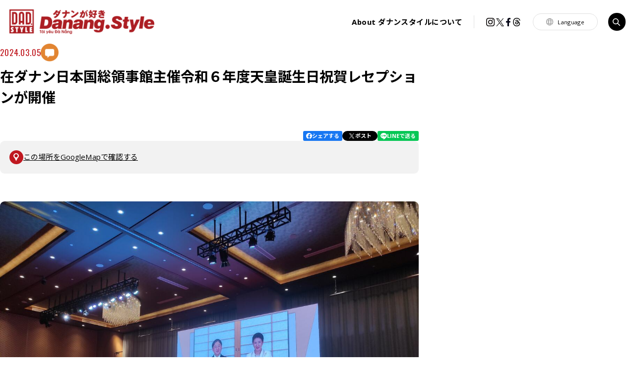

--- FILE ---
content_type: text/html; charset=utf-8
request_url: https://danang.style/tourism/1119
body_size: 7987
content:
<!DOCTYPE html>
<html lang="ja">

<head>
    <!-- Google Tag Manager -->
    <script>
        (function(w, d, s, l, i) {
            w[l] = w[l] || [];
            w[l].push({
                'gtm.start': new Date().getTime(),
                event: 'gtm.js'
            });
            var f = d.getElementsByTagName(s)[0],
                j = d.createElement(s),
                dl = l != 'dataLayer' ? '&l=' + l : '';
            j.async = true;
            j.src =
                'https://www.googletagmanager.com/gtm.js?id=' + i + dl;
            f.parentNode.insertBefore(j, f);
        })(window, document, 'script', 'dataLayer', 'GTM-W6B3JMH');
    </script>
    <!-- End Google Tag Manager --> <!-- Global site tag (gtag.js) - Google Analytics -->
    <script async src="https://www.googletagmanager.com/gtag/js?id=UA-131149074-1"></script>
    <script>
        window.dataLayer = window.dataLayer || [];

        function gtag() {
            dataLayer.push(arguments);
        }
        gtag('js', new Date());

        gtag('config', 'UA-131149074-1');
    </script>
    <meta charset="utf-8">
    <meta name="viewport" content="width=device-width, initial-scale=1, shrink-to-fit=no">
        <title>在ダナン日本国総領事館主催令和６年度天皇誕生日祝賀レセプションが開催 | Danang de 観光 | ダナンスタイル | ダナンが好き Danang.Style</title>
    <meta http-equiv="x-ua-compatible" content="ie=edge">
    <meta name="format-detection" content="telephone=no">
    <meta name="Description" content="ベトナム・ダナンの観光やビジネス情報満載のダナン専門Webマガジン『Danang Style ー ダナンスタイル』。旅行、出張の際のホテル情報、レストラン、カフェ、スパ、夜遊びスポットなど、地元在住の女子ふたりが女子旅気分で体験取材し掲載中。ビーチアクティビティやレアなおみやげスポットなど、最新のダナン情報が満載です。">
    <meta property="og:type" content="website">
    <meta property="og:description" content="ベトナム・ダナンの観光やビジネス情報満載のダナン専門Webマガジン『Danang Style ー ダナンスタイル』。旅行、出張の際のホテル情報、レストラン、カフェ、スパ、夜遊びスポットなど、地元在住の女子ふたりが女子旅気分で体験取材し掲載中。ビーチアクティビティやレアなおみやげスポットなど、最新のダナン情報が満載です。">
    <meta property="og:title"
        content="在ダナン日本国総領事館主催令和６年度天皇誕生日祝賀レセプションが開催 | Danang de 観光 | ダナンスタイル | ダナンが好き Danang.Style">
    <meta property="og:url" content="https://danang.style/tourism/1119">
    <meta property="og:image" content="https://danang.style/uploads/articles/thumbnails/2025/11/img_25465_55a8fb7f-c20a-416f-9410-a0ac7f8950be.jpg">
    <meta property="og:locale" content="ja_JP">
    <meta name="twitter:card" content="summary">
    <meta name="twitter:description" content="ベトナム・ダナンの観光やビジネス情報満載のダナン専門Webマガジン『Danang Style ー ダナンスタイル』。旅行、出張の際のホテル情報、レストラン、カフェ、スパ、夜遊びスポットなど、地元在住の女子ふたりが女子旅気分で体験取材し掲載中。ビーチアクティビティやレアなおみやげスポットなど、最新のダナン情報が満載です。">
    <link rel="icon" href="/favicon.ico" type="image/x-icon">
    <link rel="canonical" href="https://danang.style/tourism/1119" />
    
    <link rel="preconnect" href="https://fonts.googleapis.com">
    <link rel="preconnect" href="https://fonts.gstatic.com" crossorigin>

    
    <link rel="stylesheet" href="https://fonts.googleapis.com/css2?family=Noto+Sans+JP:wght@400;500;700&display=swap"
        media="print" onload="this.media='all'">
    <link rel="stylesheet" href="https://fonts.googleapis.com/css?family=Open+Sans:400,700,800&display=swap"
        media="print" onload="this.media='all'">
    <link rel="stylesheet" href="https://fonts.googleapis.com/css?family=Oswald:400,700&display=swap" media="print"
        onload="this.media='all'">

    
    <noscript>
        <link rel="stylesheet"
            href="https://fonts.googleapis.com/css2?family=Noto+Sans+JP:wght@400;500;700&display=swap">
        <link rel="stylesheet" href="https://fonts.googleapis.com/css?family=Open+Sans:400,700,800&display=swap">
        <link rel="stylesheet" href="https://fonts.googleapis.com/css?family=Oswald:400,700&display=swap">
    </noscript>
    <link rel="stylesheet"
        href="/assets/css/common.css?v=sha384-UP5lwy/Cik0u+ZrJKWGG459ZJdym064bBmArWKiKxjEcHWlQzJsXj60OHP+c8Jh8">
                <script type="application/ld+json">
        {
    "@context": "https://schema.org",
    "@type": "BreadcrumbList",
    "itemListElement": [
        {
            "@type": "ListItem",
            "position": 1,
            "item": {
                "@id": "https://danang.style/",
                "name": "HOME"
            }
        },
        {
            "@type": "ListItem",
            "position": 2,
            "item": {
                "@id": "https://danang.style/tourism/",
                "name": "Danang de 観光"
            }
        },
        {
            "@type": "ListItem",
            "position": 3,
            "item": {
                "@id": "https://danang.style/tourism/1119/",
                "name": "在ダナン日本国総領事館主催令和６年度天皇誕生日祝賀レセプションが開催"
            }
        }
    ]
}
    </script>
    </head>

<body>
    <!-- Google Tag Manager (noscript) -->
    <noscript><iframe src="https://www.googletagmanager.com/ns.html?id=GTM-W6B3JMH" height="0" width="0"
            style="display:none;visibility:hidden"></iframe></noscript>
    <!-- End Google Tag Manager (noscript) -->
        <div class="root" id="root">
                    <header class="header" id="header">
    <h1 class="header-logo"><a class="header-logo__link link__alpha" href="/"><img
                src="/assets/images/common/logo.png" alt="ダナンが好き Danang.Style ダナンスタイル" width="624" height="108"
                loading="lazy" decoding="async"></a></h1>
    <div class="header-lang js-show">
        <div class="header-lang__trigger js-show__trigger">Language</div>
        <div class="header-lang__target js-show__target notranslate" translate="no">
            <ul>
                <li><a class="l-hover link__alpha" target="_blank" href="/lang/vi.html">Tiếng Việt</a></li>
                <li><a class="l-hover link__alpha" target="_blank" href="/lang/ko.html">한국</a></li>
                <li><a class="l-hover link__alpha" target="_blank" href="/lang/zh-cn.html">简体中文</a></li>
                <li><a class="l-hover link__alpha" target="_blank" href="/lang/zh-tw.html">繁體中文</a></li>
                <li><a class="l-hover link__alpha" target="_blank" href="/lang/en.html">English</a></li>
                <li><a class="l-hover link__alpha" target="_blank" href="/lang/fr.html">français</a></li>
                <li><a class="l-hover link__alpha" target="_blank" href="/lang/es.html">Español</a></li>
                <li><a class="l-hover link__alpha" target="_blank" href="/lang/pt.html">Português</a></li>
            </ul>
        </div>
    </div><span class="header-trigger show_sp"><span></span></span>
    <div class="header-menu">
        <div class="header-menu__link"><a class="link__alpha l-hover" href="/about"><span>About
                </span>ダナンスタイルについて</a>
        </div>
        <div class="header-menu__search js-show">
            <div class="search_box js-show__target">
                <script async src="https://cse.google.com/cse.js?cx=c8eb2fc3d79894615"></script>
                <div class="gcse-searchbox-only"></div>
            </div><span class="trigger js-show__trigger show_pc">button</span>
        </div>
        <div class="header-menu__sns">
            <a class="sns sns--i link__alpha" href="https://www.instagram.com/danang.style/"
                target="_blank">instagram</a>
            <a class="sns sns--t link__alpha"
                href="http://twitter.com/share?url=danang.style&amp;text=%E3%83%80%E3%83%8A%E3%83%B3%E3%82%B9%E3%82%BF%E3%82%A4%E3%83%AB%20%7C%7C%20%E3%83%80%E3%83%8A%E3%83%B3%E3%81%8C%E5%A5%BD%E3%81%8D%20Danang.Style"
                target="_blank">Twitter</a>
            <a class="sns sns--f link__alpha" href="https://www.facebook.com/danangstyle.jp"
                target="_blank">Facebook</a>
            <a class="sns sns--th link__alpha" href="https://www.threads.com/@danang.style" target="_blank">Threads</a>
        </div>
    </div>
</header>
        
        <main class="main">
            <div class="l-detail">
                    <div class="places_use" id="places_use"
                data-places="819"></div>
                <div class="row">
            <div class="l-detail__ttl">
                <p class="time">
                    2024.03.05
                </p>
                                    <p class="category">
                        <img src="https://danang.style/uploads/categories/icons/img_1762307175_690aac6733163.png" alt="">
                    </p>
                                <h1 class="title">在ダナン日本国総領事館主催令和６年度天皇誕生日祝賀レセプションが開催</h1>
            </div>
                            <div class="l-detail__sns">
    <ul>
        <li>
            <a href="https://www.facebook.com/sharer/sharer.php?u=https%3A%2F%2Fdanang.style%2Ftourism%2F1119" target="_blank"
                rel="noopener noreferrer" class="sns-btn sns-btn--facebook">
                <i></i>
                <span>シェアする</span>
            </a>
        </li>
        <li>
            <a href="https://twitter.com/intent/tweet?url=https%3A%2F%2Fdanang.style%2Ftourism%2F1119" target="_blank"
                rel="noopener noreferrer" class="sns-btn sns-btn--twitter">
                <i></i>
                <span>ポスト</span>
            </a>
        </li>
        <li>
            <a href="https://social-plugins.line.me/lineit/share?url=https%3A%2F%2Fdanang.style%2Ftourism%2F1119" target="_blank"
                rel="noopener noreferrer" class="sns-btn sns-btn--line">
                <i></i>
                <span>LINEで送る</span>
            </a>
        </li>
    </ul>
</div>
                        <div class="l-detail__map">
                                    <a href="https://maps.app.goo.gl/DVRZSuwp3H2fwxpv6" target="_blank" rel="noopener noreferrer">
                    この場所をGoogleMapで確認する
                </a>
                        </div>



            <div class="l-detail__content"><figure class='dns-block-image image-center image_ratio_16_9'><img src='https://danang.style/uploads/articles/contents/images/2025/11/img_25465_55a8fb7f-c20a-416f-9410-a0ac7f8950be.jpg' alt='' loading='lazy' /></figure><p class="dns-block-paragraph text-left">2月28日(水)の夜、天皇陛下の64歳の誕生日を祝して、ベトナム・ダナンでは天皇誕生日祝賀レセプションが開催されました。<br>在ダナン日本国総領事館主催で、ベトナム・ダナンの三日月ホテルにて開催された祝賀会には、ベトナム政府関係者、各国の大使館関係者、在ベトナムの文化人や在住者など約200名が集い盛大に行われました。<br>今回は、写真をメインに、参加した様子を皆さまにご紹介します。</p><p class="dns-block-paragraph text-left">レセプションは定刻通りに粛々と執り行われました。<br>冒頭に行われた在ダナン日本国総領事館の矢ヶ部総領事の挨拶では、2023年の日越友好関係50周年で行われたベトナム中部を中心とした様々な活動を振り返り、両国間の人的交流もますます深まっていることに触れ、日本でのベトナム人コミュニティの急速な成長及びベトナムの訪人数も二万二千人に急増していることから日本のベトナム人とベトナムの日本人コミュニティは、両国持続可能な発展において重要な役割を果たすこと、ダナンはハノイやホーチミンに比べても日本企業の投資先として注目を集めており近い将来日本企業はさらに増える見込みがあること、また今後ダナンと各地との直行便が増加することで日本人観光客は着実に増加することが予想でき、ダナンは学生の修学旅行先としても最適なことから、これらの層も増加することが予想できるとも述べられました。</p><p class="dns-block-paragraph text-left">ダナン市人民委員会クォン副委員長からは、2023年に越日関係が「包括的戦略的パートナーシップ」に格上げされたことに触れ、ダナンと日本の各地方との友好協力関係が、両国国民の相互理解と友好促進だけではなくざまざまな分野において実践的な成果を上げている。ダナン市はダナン市と日本のパートナーとの関係の更なる強化のため、在ダナン日本総領事館と日本企業が効率的な運営に効率的に活動できるよう有利や条件を整える旨と合わせて祝辞を述べられました。</p><p class="dns-block-paragraph text-left">在外公館長表彰では、トゥアティエン・フエ省市各国友好協会連合会、トゥアティエン・フエ省越日友好協会、公益財団法人国際開発救援財団(FIDR)ベトナム事務所、漆画家 安藤彩英子氏が表彰を受けました。</p><p class="dns-block-paragraph text-left">会場では、三日月の日本人料理長が日本から直輸入されたマグロの解体ショーの実演を行ったほか、寿司、蕎麦、その他日本食料理やデザートが立食形式で<span style="background-color:rgb(255,255,255);color:rgb(77,81,86);">豪華な料</span>理が振舞われました。<br>また、飲み物は、日本各地の日本酒を各種取り揃えられており、キリンからはフルーツティー、フエフーズからも日本酒や梅酒が振舞われるなど、世界からも評価の高い日本食や日本ブランドのPRの場にもなっていました。<br></p><figure class='dns-block-image image-center image_ratio_16_9'><img src='https://danang.style/uploads/articles/contents/images/2025/11/img_25467_b0e3d5e7-2a41-44bf-96a1-c7d4ff1c9502.jpg' alt='' loading='lazy' /><figcaption>&nbsp; 各機関、企業、大学などから多くの祝花が飾られていました</figcaption></figure><figure class='dns-block-image image-center image_ratio_16_9'><img src='https://danang.style/uploads/articles/contents/images/2025/11/img_25469_b986d494-1021-43e5-b1f2-96151ce50ee1.jpg' alt='' loading='lazy' /><figcaption>&nbsp; ベトナム語、英語、日本語の複数の言語でお祝いの言葉が立札に添えられました</figcaption></figure><figure class='dns-block-image image-center image_ratio_16_9'><img src='https://danang.style/uploads/articles/contents/images/2025/11/img_25471_24ca43d7-ae64-4741-8564-840e4641baf7.jpg' alt='' loading='lazy' /><figcaption>&nbsp; 天皇陛下のお写真がまず最初に流れレセプションが始まりました</figcaption></figure><figure class='dns-block-image image-center image_ratio_16_9'><img src='https://danang.style/uploads/articles/contents/images/2025/11/img_25473_2029719a-45df-4a38-a10d-394a1edb265b.jpg' alt='' loading='lazy' /><figcaption>&nbsp; 在ダナン日本総領事館の矢ヶ部総領事の挨拶</figcaption></figure><figure class='dns-block-image image-center image_ratio_16_9'><img src='https://danang.style/uploads/articles/contents/images/2025/11/img_25475_376e18da-451d-40fa-82e9-930322e1a043.jpg' alt='' loading='lazy' /><figcaption>&nbsp; 在外公館長表彰</figcaption></figure><figure class='dns-block-image image-center image_ratio_16_9'><img src='https://danang.style/uploads/articles/contents/images/2025/11/img_25477_2132e547-43aa-4353-9083-65ead04affb4.jpg' alt='' loading='lazy' /><figcaption>&nbsp; 乾杯</figcaption></figure><figure class='dns-block-image image-center image_ratio_16_9'><img src='https://danang.style/uploads/articles/contents/images/2025/11/img_25479_2dd0107b-3ce3-4489-9243-c3e976a1cb2e.jpg' alt='' loading='lazy' /><figcaption>&nbsp; マグロの解体ショー、この後刺身が振舞われました</figcaption></figure><figure class='dns-block-image image-center image_ratio_16_9'><img src='https://danang.style/uploads/articles/contents/images/2025/11/img_25481_bd0ec3a8-6255-4fe3-b20d-c1d5ce68477a.jpg' alt='' loading='lazy' /><figcaption>&nbsp; 日本各地の日本酒、スパークリング日本酒、その他ワインやビールもいただけました</figcaption></figure><figure class='dns-block-image image-center image_ratio_16_9'><img src='https://danang.style/uploads/articles/contents/images/2025/11/img_25483_7e5e7472-50ca-4610-8f7d-05c8a9937496.jpg' alt='' loading='lazy' /><figcaption>&nbsp; フエで製造されている日本酒や梅酒なども試飲することができました</figcaption></figure><figure class='dns-block-image image-center image_ratio_16_9'><img src='https://danang.style/uploads/articles/contents/images/2025/11/img_25485_8dd731d6-21e5-4a96-b935-d68058be09b7.jpg' alt='' loading='lazy' /><figcaption>&nbsp; ベトナムで売り出しているキリンの甘いアイスティも２種をいただきました</figcaption></figure><figure class='dns-block-image image-center image_ratio_16_9'><img src='https://danang.style/uploads/articles/contents/images/2025/11/img_25487_824d80f1-33b8-4b9a-955a-41399f799ecf.jpg' alt='' loading='lazy' /><figcaption>&nbsp; 立食ビュッフェ形式で、日本食をメインとしたお食事を楽しめました</figcaption></figure><figure class='dns-block-image image-center image_ratio_16_9'><img src='https://danang.style/uploads/articles/contents/images/2025/11/img_25489_576422f2-fdd8-478d-bfff-cefa309bea2e.jpg' alt='' loading='lazy' /><figcaption>&nbsp; お寿司のブースは大人気で、美味しいサーモンとマグロの握りずしを頂きました</figcaption></figure><p class="dns-block-paragraph text-left"></p></div>
            <div class="l-detail__map">
                                    <a href="https://maps.app.goo.gl/DVRZSuwp3H2fwxpv6" target="_blank" rel="noopener noreferrer">
                    この場所をGoogleMapで確認する
                </a>
                        </div>



                                        <div class="l-detail__sns">
    <ul>
        <li>
            <a href="https://www.facebook.com/sharer/sharer.php?u=https%3A%2F%2Fdanang.style%2Ftourism%2F1119" target="_blank"
                rel="noopener noreferrer" class="sns-btn sns-btn--facebook">
                <i></i>
                <span>シェアする</span>
            </a>
        </li>
        <li>
            <a href="https://twitter.com/intent/tweet?url=https%3A%2F%2Fdanang.style%2Ftourism%2F1119" target="_blank"
                rel="noopener noreferrer" class="sns-btn sns-btn--twitter">
                <i></i>
                <span>ポスト</span>
            </a>
        </li>
        <li>
            <a href="https://social-plugins.line.me/lineit/share?url=https%3A%2F%2Fdanang.style%2Ftourism%2F1119" target="_blank"
                rel="noopener noreferrer" class="sns-btn sns-btn--line">
                <i></i>
                <span>LINEで送る</span>
            </a>
        </li>
    </ul>
</div>
                        <div class="l-detail__info">
                <p class="info-txt">
                    Với các quý khách hàng kinh doanh trong lĩnh vực nhà hàng, cafe, khách sạn, spa, cửa hàng có nhu cầu
                    đăng bài trên site này thì vui lòng liên hệ với chúng tôi qua email <a
                        href="mailto:office@danang.jp">office@danang.jp</a>.

                </p>
                <p class="caution-txt">
                    ※本記事掲載の店舗情報、料金などは取材時点で確認した情報です。各情報は記事掲載後に変更されていることがあります。<br>なお、本記事に掲載された内容による損害等は、弊社では補償いたしかねますので、あらかじめご了承ください。
                </p>
            </div>
                            <div class="l-detail__control">
                                            <a href="/tourism/1115" class="prev"><span>前のページへ</span></a>
                                        <a href="./" class="c-btn"><span>一覧へ</span></a>
                                            <a href="/tourism/1117" class="next"><span>次のページへ</span></a>
                                    </div>
            
            <div class="advertisement">
                <p class="advertisement-des">
                    総合的にダナンを発信している<em>Danang
                        Style</em>で取材記事の掲載や広告を掲載することで<br>「集客力UP」、「売上UP」、「ブランド力強化」などさまざまな効果が見込めます。
                </p>
                <a class="advertisement-link link__alpha" href="/contact/">取材のお誘いや広告掲載のご相談はこちら</a>
            </div>
            <div class="gr-detail">
                <h2 class="gr-detail__tl"><span>Danang<strong>de</strong></span>観光</h2>
                <div class="l-category">
            <a class="icon icon--all"
            href="https://danang.style/tourism">
            <i class="icon"><img src="https://danang.style/assets/images/common/icon_all.png" alt="All"></i>
            すべて
        </a>
        
            <a class="icon icon--tourist"
            href="https://danang.style/tourism?category=tourist">
            <img src="https://danang.style/uploads/categories/icons/img_1762306918_690aab662df1b.png"
                alt="tourist">
            観光スポット
        </a>
            <a class="icon icon--restaurant"
            href="https://danang.style/tourism?category=restaurant">
            <img src="https://danang.style/uploads/categories/icons/img_1762306971_690aab9b439f0.png"
                alt="restaurant">
            レストラン
        </a>
            <a class="icon icon--cafe"
            href="https://danang.style/tourism?category=cafe">
            <img src="https://danang.style/uploads/categories/icons/img_1762307001_690aabb9a9cfc.png"
                alt="cafe">
            カフェ
        </a>
            <a class="icon icon--bar"
            href="https://danang.style/tourism?category=bar">
            <img src="https://danang.style/uploads/categories/icons/img_1762307029_690aabd550b8a.png"
                alt="bar">
            バー
        </a>
            <a class="icon icon--shop"
            href="https://danang.style/tourism?category=shop">
            <img src="https://danang.style/uploads/categories/icons/img_1762307050_690aabea806ac.png"
                alt="shop">
            お店
        </a>
            <a class="icon icon--hotel"
            href="https://danang.style/tourism?category=hotel">
            <img src="https://danang.style/uploads/categories/icons/img_1762307078_690aac06907f2.png"
                alt="hotel">
            ホテル
        </a>
            <a class="icon icon--activity"
            href="https://danang.style/tourism?category=activity">
            <img src="https://danang.style/uploads/categories/icons/img_1762307102_690aac1e7086d.png"
                alt="activity">
            アクティビティ
        </a>
            <a class="icon icon--service"
            href="https://danang.style/tourism?category=service">
            <img src="https://danang.style/uploads/categories/icons/img_1762307141_690aac451abc5.png"
                alt="service">
            サービス
        </a>
            <a class="icon icon--column"
            href="https://danang.style/tourism?category=column">
            <img src="https://danang.style/uploads/categories/icons/img_1762307175_690aac6733163.png"
                alt="column">
            コラム
        </a>
            <a class="icon icon--other"
            href="https://danang.style/tourism?category=other">
            <img src="https://danang.style/uploads/categories/icons/img_1762307217_690aac9185d48.png"
                alt="other">
            その他
        </a>
    </div>
            </div>
        </div>
    </div>
        </main>
                    <footer class="footer" id="footer">
    <div class="footer-top">
        <div class="row">
            <h2 class="footer-top__ttl">お問い合わせ先</h2>
            <div class="footer-top__main">
                <div class="inner">
                    <div class="logo"><a class="items-img link__alpha" href="https://danangstyle.vn/"
                            target="_blank"><img
                                src="/assets/images/common/banner_07.jpg?v=sha384-vqxz3gLhH7eFJBDGLoc8wEKXhUFYIFGRcZJVbdFB+vKlo1Iu0efUOJgokNJkpWUl"
                                alt="ダナン市" width="708" height="166" loading="lazy" decoding="async"></a></div>
                    <div class="info">
                        <p class="info__address">15th Floor, Vietinbank Building, 36 Tran Quoc Toan Street, <br
                                class="show_pc">Hai Chau Ward, Da Nang, Viet Nam<br>Danang Style Co.,ltd.<br>TEL <a
                                href="tel:+2363550021">+84 (0)236 3550 021</a></p>
                    </div>
                </div>
            </div>
        </div>
    </div>
    <div class="footer-bot">
        <div class="footer-bot__row row">
            <div class="footer-bot__link"><a class="link__alpha" href="/contact/">お問い合わせ</a><a class="link__alpha"
                    href="/privacy/" target="_blank">プライバシーポリシー</a></div><a class="footer-bot__gotop" href="#root"
                aria-label="go to top">gototop</a>
            <div class="footer-bot__text">
                <p>当サイト内の文章・画像等の内容の無断転載<br class="show_sp">及び複製等の行為はご遠慮ください。</p>
                <p>「ダナンスタイル」「Danang.Style」は、<br class="show_sp">ダナンスタイル社の登録商標です。</p>
            </div>
        </div>
    </div>
</footer>
        
    </div>
            <script src="/assets/js/main.js?v=sha384-2066dU3DaZqZSU+Ftht4WwtTMfaV59uWsdS0cR1EXrC5hUv6lHrDjtcBIMkpd6sM" type="module"
            crossorigin></script>
                <script src="/assets/js/detail.js?v=sha384-jPYUGcUutohyknlvoNCK1iJ6Ok1Xkw1FjnchS9nyjuB0fEtF4sHpXAESKbsnPTGq"
            type="module" crossorigin></script>
    </body>

</html>


--- FILE ---
content_type: text/css
request_url: https://danang.style/assets/css/common.css?v=sha384-UP5lwy/Cik0u+ZrJKWGG459ZJdym064bBmArWKiKxjEcHWlQzJsXj60OHP+c8Jh8
body_size: 18791
content:
@charset "utf-8";:root{--swiper-theme-color:#007aff}:host{display:block;margin-left:auto;margin-right:auto;position:relative;z-index:1}.swiper{display:block;list-style:none;margin-left:auto;margin-right:auto;overflow:hidden;padding:0;position:relative;z-index:1}.swiper-vertical>.swiper-wrapper{flex-direction:column}.swiper-wrapper{box-sizing:initial;display:flex;height:100%;position:relative;transition-property:transform;transition-timing-function:var(--swiper-wrapper-transition-timing-function,initial);width:100%;z-index:1}.swiper-android .swiper-slide,.swiper-ios .swiper-slide,.swiper-wrapper{transform:translateZ(0)}.swiper-horizontal{touch-action:pan-y}.swiper-vertical{touch-action:pan-x}.swiper-slide{display:block;flex-shrink:0;height:100%;position:relative;transition-property:transform;width:100%}.swiper-slide-invisible-blank{visibility:hidden}.swiper-autoheight,.swiper-autoheight .swiper-slide{height:auto}.swiper-autoheight .swiper-wrapper{align-items:flex-start;transition-property:transform,height}.swiper-backface-hidden .swiper-slide{backface-visibility:hidden;transform:translateZ(0)}.swiper-3d.swiper-css-mode .swiper-wrapper{perspective:1200px}.swiper-3d .swiper-wrapper{transform-style:preserve-3d}.swiper-3d{perspective:1200px}.swiper-3d .swiper-cube-shadow,.swiper-3d .swiper-slide{transform-style:preserve-3d}.swiper-css-mode>.swiper-wrapper{overflow:auto;scrollbar-width:none;-ms-overflow-style:none;-webkit-overflow-scrolling:touch}.swiper-css-mode>.swiper-wrapper::-webkit-scrollbar{display:none}.swiper-css-mode>.swiper-wrapper>.swiper-slide{scroll-snap-align:start start}.swiper-css-mode.swiper-horizontal>.swiper-wrapper{-ms-scroll-snap-type:x mandatory;scroll-snap-type:x mandatory}.swiper-css-mode.swiper-vertical>.swiper-wrapper{-ms-scroll-snap-type:y mandatory;scroll-snap-type:y mandatory}.swiper-css-mode.swiper-free-mode>.swiper-wrapper{-ms-scroll-snap-type:none;scroll-snap-type:none}.swiper-css-mode.swiper-free-mode>.swiper-wrapper>.swiper-slide{scroll-snap-align:none}.swiper-css-mode.swiper-centered>.swiper-wrapper:before{content:"";flex-shrink:0;order:9999}.swiper-css-mode.swiper-centered>.swiper-wrapper>.swiper-slide{scroll-snap-align:center center;scroll-snap-stop:always}.swiper-css-mode.swiper-centered.swiper-horizontal>.swiper-wrapper>.swiper-slide:first-child{margin-inline-start:var(--swiper-centered-offset-before)}.swiper-css-mode.swiper-centered.swiper-horizontal>.swiper-wrapper:before{height:100%;min-height:1px;width:var(--swiper-centered-offset-after)}.swiper-css-mode.swiper-centered.swiper-vertical>.swiper-wrapper>.swiper-slide:first-child{margin-block-start:var(--swiper-centered-offset-before)}.swiper-css-mode.swiper-centered.swiper-vertical>.swiper-wrapper:before{height:var(--swiper-centered-offset-after);min-width:1px;width:100%}.swiper-3d .swiper-slide-shadow,.swiper-3d .swiper-slide-shadow-bottom,.swiper-3d .swiper-slide-shadow-left,.swiper-3d .swiper-slide-shadow-right,.swiper-3d .swiper-slide-shadow-top{height:100%;left:0;pointer-events:none;position:absolute;top:0;width:100%;z-index:10}.swiper-3d .swiper-slide-shadow{background:#00000026}.swiper-3d .swiper-slide-shadow-left{background-image:linear-gradient(270deg,#00000080,#0000)}.swiper-3d .swiper-slide-shadow-right{background-image:linear-gradient(90deg,#00000080,#0000)}.swiper-3d .swiper-slide-shadow-top{background-image:linear-gradient(0deg,#00000080,#0000)}.swiper-3d .swiper-slide-shadow-bottom{background-image:linear-gradient(180deg,#00000080,#0000)}.swiper-lazy-preloader{border:4px solid var(--swiper-preloader-color,var(--swiper-theme-color));border-radius:50%;border-top:4px solid #0000;box-sizing:border-box;height:42px;left:50%;margin-left:-21px;margin-top:-21px;position:absolute;top:50%;transform-origin:50%;width:42px;z-index:10}.swiper-watch-progress .swiper-slide-visible .swiper-lazy-preloader,.swiper:not(.swiper-watch-progress) .swiper-lazy-preloader{animation:swiper-preloader-spin 1s linear infinite}.swiper-lazy-preloader-white{--swiper-preloader-color:#fff}.swiper-lazy-preloader-black{--swiper-preloader-color:#000}@keyframes swiper-preloader-spin{0%{transform:rotate(0deg)}to{transform:rotate(1turn)}}.swiper-virtual .swiper-slide{-webkit-backface-visibility:hidden;transform:translateZ(0)}.swiper-virtual.swiper-css-mode .swiper-wrapper:after{content:"";left:0;pointer-events:none;position:absolute;top:0}.swiper-virtual.swiper-css-mode.swiper-horizontal .swiper-wrapper:after{height:1px;width:var(--swiper-virtual-size)}.swiper-virtual.swiper-css-mode.swiper-vertical .swiper-wrapper:after{height:var(--swiper-virtual-size);width:1px}:root{--swiper-navigation-size:44px}.swiper-button-next,.swiper-button-prev{align-items:center;color:var(--swiper-navigation-color,var(--swiper-theme-color));cursor:pointer;display:flex;height:var(--swiper-navigation-size);justify-content:center;position:absolute;width:var(--swiper-navigation-size);z-index:10}.swiper-button-next.swiper-button-disabled,.swiper-button-prev.swiper-button-disabled{cursor:auto;opacity:.35;pointer-events:none}.swiper-button-next.swiper-button-hidden,.swiper-button-prev.swiper-button-hidden{cursor:auto;opacity:0;pointer-events:none}.swiper-navigation-disabled .swiper-button-next,.swiper-navigation-disabled .swiper-button-prev{display:none!important}.swiper-button-next svg,.swiper-button-prev svg{height:100%;object-fit:contain;transform-origin:center;width:100%;fill:currentColor;pointer-events:none}.swiper-button-lock{display:none}.swiper-button-next,.swiper-button-prev{margin-top:calc(0px - var(--swiper-navigation-size)/2);top:var(--swiper-navigation-top-offset,50%)}.swiper-button-prev{left:var(--swiper-navigation-sides-offset,4px);right:auto}.swiper-button-prev .swiper-navigation-icon{transform:rotate(180deg)}.swiper-button-next{left:auto;right:var(--swiper-navigation-sides-offset,4px)}.swiper-horizontal .swiper-button-next,.swiper-horizontal .swiper-button-prev,.swiper-horizontal~.swiper-button-next,.swiper-horizontal~.swiper-button-prev{margin-left:0;margin-top:calc(0px - var(--swiper-navigation-size)/2);top:var(--swiper-navigation-top-offset,50%)}.swiper-horizontal.swiper-rtl .swiper-button-next,.swiper-horizontal.swiper-rtl~.swiper-button-next,.swiper-horizontal~.swiper-button-prev,.swiper-horizontal .swiper-button-prev{left:var(--swiper-navigation-sides-offset,4px);right:auto}.swiper-horizontal.swiper-rtl .swiper-button-prev,.swiper-horizontal.swiper-rtl~.swiper-button-prev,.swiper-horizontal~.swiper-button-next,.swiper-horizontal .swiper-button-next{left:auto;right:var(--swiper-navigation-sides-offset,4px)}.swiper-horizontal.swiper-rtl .swiper-button-next .swiper-navigation-icon,.swiper-horizontal.swiper-rtl~.swiper-button-next .swiper-navigation-icon,.swiper-horizontal~.swiper-button-prev .swiper-navigation-icon,.swiper-horizontal .swiper-button-prev .swiper-navigation-icon{transform:rotate(180deg)}.swiper-horizontal.swiper-rtl .swiper-button-prev .swiper-navigation-icon,.swiper-horizontal.swiper-rtl~.swiper-button-prev .swiper-navigation-icon{transform:rotate(0deg)}.swiper-vertical .swiper-button-next,.swiper-vertical .swiper-button-prev,.swiper-vertical~.swiper-button-next,.swiper-vertical~.swiper-button-prev{left:var(--swiper-navigation-top-offset,50%);margin-left:calc(0px - var(--swiper-navigation-size)/2);margin-top:0;right:auto}.swiper-vertical .swiper-button-prev,.swiper-vertical~.swiper-button-prev{bottom:auto;top:var(--swiper-navigation-sides-offset,4px)}.swiper-vertical .swiper-button-prev .swiper-navigation-icon,.swiper-vertical~.swiper-button-prev .swiper-navigation-icon{transform:rotate(-90deg)}.swiper-vertical .swiper-button-next,.swiper-vertical~.swiper-button-next{bottom:var(--swiper-navigation-sides-offset,4px);top:auto}.swiper-vertical .swiper-button-next .swiper-navigation-icon,.swiper-vertical~.swiper-button-next .swiper-navigation-icon{transform:rotate(90deg)}.swiper-pagination{position:absolute;text-align:center;transform:translateZ(0);transition:opacity .3s;will-change:opacity;z-index:10}.swiper-pagination.swiper-pagination-hidden{opacity:0}.swiper-pagination.swiper-pagination-disabled,.swiper-pagination-disabled>.swiper-pagination{display:none!important}.swiper-horizontal>.swiper-pagination-bullets,.swiper-pagination-bullets.swiper-pagination-horizontal,.swiper-pagination-custom,.swiper-pagination-fraction{bottom:var(--swiper-pagination-bottom,8px);left:0;top:var(--swiper-pagination-top,auto);width:100%}.swiper-pagination-bullets-dynamic{font-size:0;overflow:hidden}.swiper-pagination-bullets-dynamic .swiper-pagination-bullet{position:relative;transform:scale(.33)}.swiper-pagination-bullets-dynamic .swiper-pagination-bullet-active,.swiper-pagination-bullets-dynamic .swiper-pagination-bullet-active-main{transform:scale(1)}.swiper-pagination-bullets-dynamic .swiper-pagination-bullet-active-prev{transform:scale(.66)}.swiper-pagination-bullets-dynamic .swiper-pagination-bullet-active-prev-prev{transform:scale(.33)}.swiper-pagination-bullets-dynamic .swiper-pagination-bullet-active-next{transform:scale(.66)}.swiper-pagination-bullets-dynamic .swiper-pagination-bullet-active-next-next{transform:scale(.33)}.swiper-pagination-bullet{background:var(--swiper-pagination-bullet-inactive-color,#000);border-radius:var(--swiper-pagination-bullet-border-radius,50%);display:inline-block;height:var(--swiper-pagination-bullet-height,var(--swiper-pagination-bullet-size,8px));opacity:var(--swiper-pagination-bullet-inactive-opacity,.2);width:var(--swiper-pagination-bullet-width,var(--swiper-pagination-bullet-size,8px))}button.swiper-pagination-bullet{appearance:none;border:0;box-shadow:none;margin:0;padding:0}.swiper-pagination-clickable .swiper-pagination-bullet{cursor:pointer}.swiper-pagination-bullet:only-child{display:none!important}.swiper-pagination-bullet-active{background:var(--swiper-pagination-color,var(--swiper-theme-color));opacity:var(--swiper-pagination-bullet-opacity,1)}.swiper-pagination-vertical.swiper-pagination-bullets,.swiper-vertical>.swiper-pagination-bullets{left:var(--swiper-pagination-left,auto);right:var(--swiper-pagination-right,8px);top:50%;transform:translate3d(0,-50%,0)}.swiper-pagination-vertical.swiper-pagination-bullets .swiper-pagination-bullet,.swiper-vertical>.swiper-pagination-bullets .swiper-pagination-bullet{display:block;margin:var(--swiper-pagination-bullet-vertical-gap,6px)0}.swiper-pagination-vertical.swiper-pagination-bullets.swiper-pagination-bullets-dynamic,.swiper-vertical>.swiper-pagination-bullets.swiper-pagination-bullets-dynamic{top:50%;transform:translateY(-50%);width:8px}.swiper-pagination-vertical.swiper-pagination-bullets.swiper-pagination-bullets-dynamic .swiper-pagination-bullet,.swiper-vertical>.swiper-pagination-bullets.swiper-pagination-bullets-dynamic .swiper-pagination-bullet{display:inline-block;transition:transform .2s,top .2s;will-change:transform,top}.swiper-horizontal>.swiper-pagination-bullets .swiper-pagination-bullet,.swiper-pagination-horizontal.swiper-pagination-bullets .swiper-pagination-bullet{margin:0 var(--swiper-pagination-bullet-horizontal-gap,4px)}.swiper-horizontal>.swiper-pagination-bullets.swiper-pagination-bullets-dynamic,.swiper-pagination-horizontal.swiper-pagination-bullets.swiper-pagination-bullets-dynamic{left:50%;transform:translateX(-50%);white-space:nowrap}.swiper-horizontal>.swiper-pagination-bullets.swiper-pagination-bullets-dynamic .swiper-pagination-bullet,.swiper-pagination-horizontal.swiper-pagination-bullets.swiper-pagination-bullets-dynamic .swiper-pagination-bullet{transition:transform .2s,left .2s;will-change:transform,left}.swiper-horizontal.swiper-rtl>.swiper-pagination-bullets-dynamic .swiper-pagination-bullet{transition:transform .2s,right .2s;will-change:transform,right}.swiper-pagination-fraction{color:var(--swiper-pagination-fraction-color,inherit)}.swiper-pagination-progressbar{background:var(--swiper-pagination-progressbar-bg-color,#00000040);position:absolute}.swiper-pagination-progressbar .swiper-pagination-progressbar-fill{background:var(--swiper-pagination-color,var(--swiper-theme-color));height:100%;left:0;position:absolute;top:0;transform:scale(0);transform-origin:left top;width:100%}.swiper-rtl .swiper-pagination-progressbar .swiper-pagination-progressbar-fill{transform-origin:right top}.swiper-pagination-progressbar.swiper-pagination-horizontal,.swiper-pagination-progressbar.swiper-pagination-vertical.swiper-pagination-progressbar-opposite,.swiper-horizontal>.swiper-pagination-progressbar,.swiper-vertical>.swiper-pagination-progressbar.swiper-pagination-progressbar-opposite{height:var(--swiper-pagination-progressbar-size,4px);left:0;top:0;width:100%}.swiper-pagination-progressbar.swiper-pagination-horizontal.swiper-pagination-progressbar-opposite,.swiper-pagination-progressbar.swiper-pagination-vertical,.swiper-horizontal>.swiper-pagination-progressbar.swiper-pagination-progressbar-opposite,.swiper-vertical>.swiper-pagination-progressbar{height:100%;left:0;top:0;width:var(--swiper-pagination-progressbar-size,4px)}.swiper-pagination-lock{display:none}.swiper-scrollbar{background:var(--swiper-scrollbar-bg-color,#0000001a);border-radius:var(--swiper-scrollbar-border-radius,10px);position:relative;touch-action:none}.swiper-scrollbar.swiper-scrollbar-disabled,.swiper-scrollbar-disabled>.swiper-scrollbar{display:none!important}.swiper-scrollbar.swiper-scrollbar-horizontal,.swiper-horizontal>.swiper-scrollbar{bottom:var(--swiper-scrollbar-bottom,4px);height:var(--swiper-scrollbar-size,4px);left:var(--swiper-scrollbar-sides-offset,1%);position:absolute;top:var(--swiper-scrollbar-top,auto);width:calc(100% - var(--swiper-scrollbar-sides-offset, 1%)*2);z-index:50}.swiper-scrollbar.swiper-scrollbar-vertical,.swiper-vertical>.swiper-scrollbar{height:calc(100% - var(--swiper-scrollbar-sides-offset, 1%)*2);left:var(--swiper-scrollbar-left,auto);position:absolute;right:var(--swiper-scrollbar-right,4px);top:var(--swiper-scrollbar-sides-offset,1%);width:var(--swiper-scrollbar-size,4px);z-index:50}.swiper-scrollbar-drag{background:var(--swiper-scrollbar-drag-bg-color,#00000080);border-radius:var(--swiper-scrollbar-border-radius,10px);height:100%;left:0;position:relative;top:0;width:100%}.swiper-scrollbar-cursor-drag{cursor:move}.swiper-scrollbar-lock{display:none}.swiper-zoom-container{align-items:center;display:flex;height:100%;justify-content:center;text-align:center;width:100%}.swiper-zoom-container>canvas,.swiper-zoom-container>img,.swiper-zoom-container>svg{max-height:100%;max-width:100%;object-fit:contain}.swiper-slide-zoomed{cursor:move;touch-action:none}.swiper .swiper-notification{left:0;opacity:0;pointer-events:none;position:absolute;top:0;z-index:-1000}.swiper-free-mode>.swiper-wrapper{margin:0 auto;transition-timing-function:ease-out}.swiper-grid>.swiper-wrapper{flex-wrap:wrap}.swiper-grid-column>.swiper-wrapper{flex-direction:column;flex-wrap:wrap}.swiper-fade.swiper-free-mode .swiper-slide{transition-timing-function:ease-out}.swiper-fade .swiper-slide{pointer-events:none;transition-property:opacity}.swiper-fade .swiper-slide .swiper-slide{pointer-events:none}.swiper-fade .swiper-slide-active{pointer-events:auto}.swiper-fade .swiper-slide-active .swiper-slide-active{pointer-events:auto}.swiper.swiper-cube{overflow:visible}.swiper-cube .swiper-slide{backface-visibility:hidden;height:100%;pointer-events:none;transform-origin:0 0;visibility:hidden;width:100%;z-index:1}.swiper-cube .swiper-slide .swiper-slide{pointer-events:none}.swiper-cube.swiper-rtl .swiper-slide{transform-origin:100%0}.swiper-cube .swiper-slide-active,.swiper-cube .swiper-slide-active .swiper-slide-active{pointer-events:auto}.swiper-cube .swiper-slide-active,.swiper-cube .swiper-slide-next,.swiper-cube .swiper-slide-prev{pointer-events:auto;visibility:visible}.swiper-cube .swiper-cube-shadow{bottom:0;height:100%;left:0;opacity:.6;position:absolute;width:100%;z-index:0}.swiper-cube .swiper-cube-shadow:before{background:#000;bottom:0;content:"";filter:blur(50px);left:0;position:absolute;right:0;top:0}.swiper-cube .swiper-slide-next+.swiper-slide{pointer-events:auto;visibility:visible}.swiper-cube .swiper-slide-shadow-cube.swiper-slide-shadow-bottom,.swiper-cube .swiper-slide-shadow-cube.swiper-slide-shadow-left,.swiper-cube .swiper-slide-shadow-cube.swiper-slide-shadow-right,.swiper-cube .swiper-slide-shadow-cube.swiper-slide-shadow-top{backface-visibility:hidden;z-index:0}.swiper.swiper-flip{overflow:visible}.swiper-flip .swiper-slide{backface-visibility:hidden;pointer-events:none;z-index:1}.swiper-flip .swiper-slide .swiper-slide{pointer-events:none}.swiper-flip .swiper-slide-active,.swiper-flip .swiper-slide-active .swiper-slide-active{pointer-events:auto}.swiper-flip .swiper-slide-shadow-flip.swiper-slide-shadow-bottom,.swiper-flip .swiper-slide-shadow-flip.swiper-slide-shadow-left,.swiper-flip .swiper-slide-shadow-flip.swiper-slide-shadow-right,.swiper-flip .swiper-slide-shadow-flip.swiper-slide-shadow-top{backface-visibility:hidden;z-index:0}.swiper-creative .swiper-slide{backface-visibility:hidden;overflow:hidden;transition-property:transform,opacity,height}.swiper.swiper-cards{overflow:visible}.swiper-cards .swiper-slide{backface-visibility:hidden;overflow:hidden;transform-origin:center bottom}:root{--leading-trim:calc((1em - 1lh) / 2);--fontDefault:'Open Sans', 'Noto Sans JP', -apple-system, BlinkMacSystemFont, sans-serif;--fontOpen:'Open Sans', sans-serif;--fontOswald:'Oswald', sans-serif;--color_text:#000;--color_01:#b4131a;--color:#c01920;--color-01:#f5bfc1}@supports not (top:1lh){:root{--leading-trim:0px}}html{font-size:10px}body,button,td,th,input,select,textarea{font-family:var(--fontDefault);font-weight:400;color:var(--color_text)}html,body,div,span,applet,object,iframe,h1,h2,h3,h4,h5,h6,p,blockquote,pre,a,abbr,acronym,address,big,cite,code,del,dfn,em,img,ins,kbd,q,s,samp,small,strike,strong,sub,sup,tt,var,dl,dt,dd,ol,ul,li,fieldset,form,label,legend,table,caption,tbody,tfoot,thead,tr,th,td,nav,figure,main,section{margin:0;padding:0;border:0;outline:0;vertical-align:baseline;box-sizing:border-box;word-break:break-word}ol,ul{list-style:none}table{border-collapse:separate;border-spacing:0;vertical-align:middle}caption,th,td{text-align:left;font-weight:400;vertical-align:middle}h1,h2,h3,h4,h5,h6{line-height:1.2}.clearfix:after{content:"";display:block;clear:both}main,picture,figure{display:block}img{max-width:100%;height:auto;display:block;image-rendering:auto}a{color:currentColor;text-decoration:none}input[type=text]{word-break:keep-all}input[type=text]::-ms-clear{display:none}select::-ms-expand{display:none}button{padding:0}sup{vertical-align:super}sub{vertical-align:sub}iframe{display:block;border:0}ruby rt{text-align:center}*{box-sizing:border-box}* :after,* :before{box-sizing:border-box}@keyframes btnAnm{0%{background-position:right 28px center}50%{background-position:right 24px center}to{background-position:right 28px center}}@media (max-width:767px){@keyframes btnAnm{0%{background-position:right 5.47vw center}50%{background-position:right 4.69vw center}to{background-position:right 5.47vw center}}@keyframes trigger{0%{background:var(--color_01)}50%{background:0 0}to{background:0 0}}@keyframes triggerAt{0%{background:0 0}50%{background:var(--color_01)}to{background:var(--color_01)}}@keyframes trigger01{0%{top:-2.6vw;transform:rotate(0)}50%{top:0;transform:rotate(0)}to{top:0;transform:rotate(-45deg)}}@keyframes trigger01At{0%{top:0;transform:rotate(-45deg)}50%{top:0;transform:rotate(0)}to{top:-2.6vw;transform:rotate(0)}}@keyframes trigger02{0%{bottom:-2.6vw;transform:rotate(0)}50%{bottom:0;transform:rotate(0)}to{bottom:0;transform:rotate(45deg)}}@keyframes trigger02At{0%{bottom:0;transform:rotate(45deg)}50%{bottom:0;transform:rotate(0)}to{bottom:-2.6vw;transform:rotate(0)}}}@keyframes upDown{0%{transform:translateY(-4px)}to{transform:translateY(4px)}}@keyframes scroll{0%{transform:scale(1,0);transform-origin:0 0}50%{transform:scale(1,1);transform-origin:0 0}50.1%{transform:scale(1,1);transform-origin:0 100%}to{transform:scale(1,0);transform-origin:0 100%}}@media (any-hover:hover){.link__alpha{cursor:pointer;transition:opacity .3s ease;will-change:opacity}.link__alpha:hover{opacity:.6}.link__color{cursor:pointer;transition:color .3s ease;will-change:color}.link__color:hover{color:#fff}.link__text{cursor:pointer;position:relative}.link__text:before{content:"";display:block;height:1px;width:100%;background-color:currentColor;position:absolute;left:0;bottom:0;transform-origin:right center;transform:scale(0,1);transition:transform .3s ease;will-change:transform}.link__text:hover:before{transform-origin:left center;transform:scale(1,1)}.link__line{padding-bottom:.25em;background:linear-gradient(currentColor,currentColor)0 100%/0 1px no-repeat;transition:background .3s ease;will-change:background}.link__line:hover{background-size:100% 1px}.link__fill{position:relative;cursor:pointer;display:flex;justify-content:center;align-items:center}.link__fill span{position:relative}.link__fill:before{content:"";display:block;width:100%;height:100%;position:absolute;left:0;top:0;background-color:#000;transform-origin:right center;transform:scale(0,1);transition:transform .3s ease;will-change:transform}.link__fill:hover:before{transform-origin:left center;transform:scale(1,1)}.link__zoom figure{overflow:hidden}.link__zoom img{transition:transform .4s ease;will-change:transform}.link__zoom:hover img{transform:scale(1.2)}}@media (min-width:1366px){.l-detail{padding-block:50px 20px;font-size:1.6rem;line-height:1.7;--lg:60px;--xmd:45px;--smd:30px;--md:20px;--sm:15px;--ss:10px}.l-detail .row{max-width:900px}.l-detail .advertisement{margin-inline:-150px}.l-detail__ttl{display:flex;align-items:center;flex-wrap:wrap;gap:0 20px;margin-bottom:50px}.l-detail__ttl .time{display:block;font-family:"Oswald",sans-serif;font-weight:500;font-size:1.8rem;color:var(--color);letter-spacing:.05em}.l-detail__ttl .category{display:flex;flex-wrap:wrap;gap:10px}.l-detail__ttl .category img{width:38px;height:38px}.l-detail__ttl .title{width:100%;font-size:3rem;line-height:1.5;margin-top:10px}.l-detail__sns{display:flex;justify-content:flex-end;margin-block:var(--sm)}.l-detail__sns ul{display:flex;gap:10px}.l-detail__sns ul li{display:flex}.l-detail__sns ul li *{display:flex}.l-detail__map{display:flex;align-items:flex-start;background:#f2f2f2;border-radius:10px;padding:20px;margin-bottom:var(--lg)}.l-detail__map a{display:flex;align-items:center;gap:10px;text-decoration:underline;text-underline-offset:4px;transition:color .3s;will-change:color}.l-detail__map a:hover{color:var(--color);text-decoration:none}.l-detail__map a:before{content:"";width:30px;height:30px;background:url(../images/common/icon_place.png?vc16df41e1f7adb1e387a74986e7a41cb)no-repeat center;background-size:12px auto;background-color:var(--color);border-radius:50%}.l-detail__map.accordion{display:block;padding:0}.l-detail__map.accordion .accordion__trigger{padding:20px;font-weight:500;text-decoration:underline;text-underline-offset:3px;cursor:pointer;position:relative}.l-detail__map.accordion .accordion__trigger:hover{text-decoration:none}.l-detail__map.accordion .accordion__trigger:after{content:"";width:20px;height:12px;background:url(../images/common/icon_arrowD.png?vccf22224c3c9284da19fc07ba68a2b28)no-repeat;background-size:contain;transition:transform .3s;will-change:transform;position:absolute;top:0;right:20px;bottom:0;margin:auto}.l-detail__map.accordion .accordion__trigger.active:after{transform:rotate(180deg)}.l-detail__map.accordion .accordion__target{max-height:0;overflow:hidden}.l-detail__map.accordion .accordion__inner{display:flex;align-items:flex-start;flex-direction:column;margin-top:-20px;gap:var(--ss);padding:20px 20px 10px}.l-detail__content{margin-top:30px;margin-bottom:40px}.l-detail__content:first-child{margin-top:0}.l-detail__content:last-child{margin-bottom:0}.l-detail__content>.dns-block-image:first-child{margin-bottom:40px}.l-detail__content p{min-height:1.7em}.l-detail__content u{text-underline-offset:3px}.l-detail__content a{text-decoration:underline;text-underline-offset:3px}.l-detail__content a *{color:currentColor!important}@media (hover:hover){.l-detail__content a{transition:color .25s ease-out;will-change:color}.l-detail__content a:hover{color:var(--color)}}.l-detail__content img{border-radius:10px}.l-detail__content h2{font-weight:700;font-size:2.8rem;line-height:1.3;color:var(--color);margin:var(--lg)0 var(--md);border-bottom:1px solid #000;padding-bottom:10px}.l-detail__content h2:first-child{margin-top:0}.l-detail__content h2:last-child{margin-bottom:0}.l-detail__content h2+h3{margin-top:0!important}.l-detail__content h2+h4{margin-top:0!important}.l-detail__content h3{position:relative;font-weight:700;font-size:2.2rem;line-height:1.3;padding-left:20px;margin:calc(var(--lg) - 15px)0 var(--md)}.l-detail__content h3:before{position:absolute;top:0;left:0;bottom:0;content:"";width:4px;border-radius:100px;background-color:#c01920}.l-detail__content h3:first-child{margin-top:0}.l-detail__content h3:last-child{margin-bottom:0}.l-detail__content h3+h4{margin-top:0!important}.l-detail__content h4{position:relative;padding-left:24px;font-weight:700;font-size:2rem;line-height:1.3;margin:calc(var(--lg) - 15px)0 var(--md)}.l-detail__content h4:before{position:absolute;top:7px;left:0;content:"";width:15px;height:15px;background:currentColor;clip-path:polygon(0 0,0 100%,100% 50%)}.l-detail__content h4:first-child{margin-top:0}.l-detail__content h4:last-child{margin-bottom:0}.l-detail__content .dns-block-app{display:flex;align-items:center;gap:20px;margin:var(--md)0}.l-detail__content .dns-block-app:first-child{margin-top:0}.l-detail__content .dns-block-app:last-child{margin-bottom:0}.l-detail__content .dns-block-app__logo{width:120px}.l-detail__content .dns-block-app__links{display:flex;flex-wrap:wrap;gap:10px;margin-top:15px}.l-detail__content .dns-block-app__links a{transition:opacity .3s;will-change:opacity}.l-detail__content .dns-block-app__links a:hover{opacity:.8}.l-detail__content .dns-block-app__links a img{display:block;width:auto;height:40px}.l-detail__content .dns-block-image{margin:var(--md)0}.l-detail__content .dns-block-image img{width:100%!important}.l-detail__content .dns-block-image figcaption{margin-top:8px;font-size:1.4rem;text-align:center}.l-detail__content .dns-block-image+.dns-block-image,.l-detail__content .dns-block-image+.dns-block-embed{margin-top:var(--smd)}.l-detail__content .dns-block-video{margin:var(--md)0}.l-detail__content .dns-block-video:first-child{margin-top:0}.l-detail__content .dns-block-video:last-child{margin-bottom:0}.l-detail__content ul.dns-block-list{margin:var(--md)0}.l-detail__content ul.dns-block-list:first-child{margin-top:0}.l-detail__content ul.dns-block-list:last-child{margin-bottom:0}.l-detail__content ul.dns-block-list li{position:relative;padding-left:20px;letter-spacing:.1em;white-space:pre-wrap}.l-detail__content ul.dns-block-list li:after{content:"";display:block;width:8px;height:8px;background:var(--color);border-radius:50%;position:absolute;top:10px;left:1px}.l-detail__content ol{counter-reset:item}.l-detail__content ol li{display:flex;white-space:pre-wrap;counter-increment:item}.l-detail__content ol li:before{content:counters(item,".",var(--list-counter-type))".";font-family:"Oswald",sans-serif;font-weight:400;color:var(--color);flex-shrink:0;white-space:nowrap;margin-right:10px}.l-detail__content ol.dns-block-list{margin:var(--md)0}.l-detail__content ol.dns-block-list:first-child{margin-top:0}.l-detail__content ol.dns-block-list:last-child{margin-bottom:0}.l-detail__content ol.dns-block-list>li:before{content:counters(item,".",var(--list-counter-type))"."}.l-detail__content .dns-block-mediatext{display:flex;margin:var(--md)0}.l-detail__content .dns-block-mediatext:first-child{margin-top:0}.l-detail__content .dns-block-mediatext:last-child{margin-bottom:0}.l-detail__content .dns-block-mediatext .mediatext-image{flex-shrink:0}.l-detail__content .dns-block-mediatext .mediatext-image .dns-block-image{margin:0}.l-detail__content .dns-block-mediatext .mediatext-text{width:100%}.l-detail__content .dns-block-mediatext .mediatext-text .title{font-weight:700;font-size:2.8rem;line-height:1.3;color:var(--color);margin-bottom:var(--ss)}.l-detail__content .dns-block-mediatext.align-left .mediatext-image{margin-right:40px}.l-detail__content .dns-block-mediatext.align-left.text-wrap .mediatext-image{float:left}.l-detail__content .dns-block-mediatext.align-right{flex-direction:row-reverse}.l-detail__content .dns-block-mediatext.align-right .mediatext-image{margin-left:40px}.l-detail__content .dns-block-mediatext.align-right.text-wrap .mediatext-image{float:right}.l-detail__content .dns-block-mediatext.text-wrap{display:block}.l-detail__content .dns-block-mediatext.text-wrap:after{content:"";display:table;clear:both}.l-detail__content .dns-block-mediatext.text-wrap .mediatext-image{margin-bottom:var(--ss)}.l-detail__content .dns-block-mediatext.v-align-top{align-items:flex-start}.l-detail__content .dns-block-mediatext.v-align-center{align-items:center}.l-detail__content .dns-block-mediatext.v-align-bottom{align-items:flex-end}.l-detail__content .dns-block-textbox{border-radius:10px;padding:30px;margin:var(--md)0}.l-detail__content .dns-block-textbox:first-child{margin-top:0}.l-detail__content .dns-block-textbox:last-child{margin-bottom:0}.l-detail__content .dns-block-table{margin:var(--md)0;overflow:auto;-webkit-overflow-scrolling:touch}.l-detail__content .dns-block-table:first-child{margin-top:0}.l-detail__content .dns-block-table:last-child{margin-bottom:0}.l-detail__content .dns-block-table table{min-width:100%;width:max-content;table-layout:auto;overflow:hidden;border-radius:10px;border:1px solid var(--color-01);border-left:none}.l-detail__content .dns-block-table table.table-fixed{table-layout:fixed;width:100%}.l-detail__content .dns-block-table table th,.l-detail__content .dns-block-table table td{padding:8px 10px;min-width:50px;height:50px;line-height:1.4;border-left:1px solid var(--color-01);border-top:1px solid var(--color-01)}.l-detail__content .dns-block-table table tr:first-child th,.l-detail__content .dns-block-table table tr:first-child td{border-top:none}.l-detail__content .dns-block-table table th{background-color:#ffefef}.l-detail__content .dns-block-table table thead th{background:var(--color);color:#fff}.l-detail__content .dns-block-table table thead+tbody tr:first-child th,.l-detail__content .dns-block-table table thead+tbody tr:first-child td{border-top:1px solid var(--color-01)}.l-detail__content .dns-block-raw{position:relative;width:100%;margin:var(--md)0}.l-detail__content .dns-block-raw:first-child{margin-top:0}.l-detail__content .dns-block-raw:last-child{margin-bottom:0}.l-detail__content .dns-block-raw iframe{border:0;outline:0;border-radius:10px;width:100%;aspect-ratio:16/9;min-width:0}.l-detail__content .dns-block-raw iframe[src*="google.com/maps"],.l-detail__content .dns-block-raw iframe[src*="maps.google.com"]{aspect-ratio:inherit;min-width:0}.l-detail__content .dns-block-columns{display:grid;gap:50px;margin:var(--md)0}.l-detail__content .dns-block-columns:first-child{margin-top:0}.l-detail__content .dns-block-columns:last-child{margin-bottom:0}.l-detail__content .dns-block-columns.cols-2{grid-template-columns:repeat(2,1fr)}.l-detail__content .dns-block-columns.cols-3{grid-template-columns:repeat(3,1fr)}.l-detail__content .dns-block-columns .dns-column h2{margin:0}.l-detail__content .dns-block-columns .dns-column p+h2{margin-top:var(--ss)}.l-detail__content .dns-block-file{margin:var(--md)0}.l-detail__content .dns-block-file:first-child{margin-top:0}.l-detail__content .dns-block-file:last-child{margin-bottom:0}.l-detail__content .dns-block-file+.dns-block-file{margin-top:calc(var(--md)*-1)}.l-detail__content .dns-block-file+.dns-block-file a{border-top:none}.l-detail__content .dns-block-file a{position:relative;display:block;position:relative;padding:20px 40px 20px 30px;border-top:1px solid #e9e4e0;border-bottom:1px solid #e9e4e0;text-decoration:none;transition:opacity .3s ease-out;will-change:opacity}.l-detail__content .dns-block-file a:before{position:absolute;left:5px;top:50%;content:"";display:block;width:9px;height:10px;transform:translateY(-50%);background-image:url(../images/common/link_arrow.png?v345022ff51593057edabf06f70148cb9);background-repeat:no-repeat;background-size:100% 100%}.l-detail__content .dns-block-file a:after{position:absolute;top:50%;right:10px;content:"";display:inline-block;width:19px;height:20px;background-repeat:no-repeat;background-size:contain;background-position:center;transform:translateY(-50%)}@media (hover:hover){.l-detail__content .dns-block-file a:hover{opacity:.6;color:#000}}.l-detail__content .dns-block-file.is-pdf a:after{background-image:url(../images/common/icon_pdf.svg?v7581b910bc6f3f60ff82215449e72e7e)}.l-detail__content .dns-block-file.is-xls a:after{background-image:url(../images/common/icon_excel.svg?vf1fbdd122f7a487df22ca8a0f51e3b3d)}.l-detail__content .dns-block-file.is-doc a:after{background-image:url(../images/common/icon_word.svg?vfac4629bec4be3da27bc4e003c628c39)}.l-detail__content .dns-block-file.is-ppt a:after{background-image:url(../images/common/icon_ppt.svg?v205cc98a1b23c2100c5d93b9fa1bc0fa)}.l-detail__content .dns-block-paragraph{margin:var(--sm)0}.l-detail__content .dns-block-paragraph:first-child{margin-top:0}.l-detail__content .dns-block-paragraph:last-child{margin-bottom:0}.l-detail__content .dns-block-buttons{display:flex;justify-content:center;flex-wrap:wrap;gap:20px;padding:0 25px;margin:var(--xmd)0}.l-detail__content .dns-block-buttons:first-child{margin-top:0}.l-detail__content .dns-block-buttons:last-child{margin-bottom:0}.l-detail__content .dns-block-buttons.layout-3{justify-content:flex-start}.l-detail__content .dns-block-buttons a{position:relative;z-index:0;display:flex;flex-wrap:wrap;align-items:center;justify-content:center;min-width:270px;min-height:60px;padding:10px 60px 10px 30px;border-radius:10px;border:1px solid var(--color);background-color:var(--color);overflow:hidden;color:#fff;font-weight:700;transition:opacity .3s ease-out;will-change:opacity;text-decoration:none}.l-detail__content .dns-block-buttons a:after{position:absolute;top:50%;right:15px;content:"";width:30px;height:30px;background-image:url(../images/common/next_02.png?v523148bee9fe030d64308435e9a18653);background-repeat:no-repeat;background-size:100%;transform:translateY(-50%);filter:invert(100%) sepia(0%) saturate(2%) hue-rotate(312deg) brightness(104%) contrast(101%)}.l-detail__content .dns-block-buttons a[target=_blank]:after{background-image:url(../images/common/ic_blank.png?v94e2f573cc29a526216be27ac89df95c)}@media (hover:hover){.l-detail__content .dns-block-buttons a:hover{opacity:.7}}.l-detail__content .dns-block-delimiter{margin:var(--md)0}.l-detail__content .dns-block-delimiter:first-child{margin-top:0}.l-detail__content .dns-block-delimiter:last-child{margin-bottom:0}.l-detail__content .dns-block-toc{border:1px solid gray;border-radius:10px;margin:var(--lg)0}.l-detail__content .dns-block-toc:first-child{margin-top:0}.l-detail__content .dns-block-toc:last-child{margin-bottom:0}.l-detail__content .dns-block-toc__trigger{font-family:"Oswald",sans-serif;font-weight:500;font-size:2rem;letter-spacing:.03em;padding:10px 20px;position:relative;cursor:pointer}.l-detail__content .dns-block-toc__trigger:after,.l-detail__content .dns-block-toc__trigger:before{content:"";background:currentColor;position:absolute;top:0;right:20px;bottom:0;margin:auto}.l-detail__content .dns-block-toc__trigger:before{width:20px;height:2px}.l-detail__content .dns-block-toc__trigger:after{width:2px;height:20px;margin-right:9px;transition:transform .3s,opacity .3s;will-change:transform,opacity}.l-detail__content .dns-block-toc__trigger.active:after{opacity:0;transform:rotate(90deg)}.l-detail__content .dns-block-toc__target{overflow:hidden;max-height:0}.l-detail__content .dns-block-toc__inner{padding:10px 20px 20px;counter-reset:li}.l-detail__content .dns-block-toc__inner a{display:flex;color:#000;text-decoration:none;transition:opacity .3s;will-change:opacity}.l-detail__content .dns-block-toc__inner a:hover{opacity:.6}.l-detail__content .dns-block-toc__inner .item{display:flex;align-items:center;justify-content:flex-start;position:relative}.l-detail__content .dns-block-toc__inner .item:not(.item-h2){margin-top:5px}.l-detail__content .dns-block-toc__inner .item-h2{counter-increment:li}.l-detail__content .dns-block-toc__inner .item-h2:not(:first-of-type){margin-top:10px}.l-detail__content .dns-block-toc__inner .item-h2 a:before{content:counter(li)".";flex-shrink:0;margin-right:5px}.l-detail__content .dns-block-toc__inner .item-h3{padding-left:1.2em}.l-detail__content .dns-block-toc__inner .item-h3 a{padding-left:10px;position:relative}.l-detail__content .dns-block-toc__inner .item-h3 a:before{content:"";width:2px;background:#000;border-radius:5px;position:absolute;top:5px;bottom:5px;left:0;margin:auto}.l-detail__content .dns-block-toc__inner .item-h4{padding-left:1.8em}.l-detail__content .dns-block-toc__inner .item-h4 a:before{content:"▶";flex-shrink:0;font-size:1rem;margin-right:5px;margin-top:.5em}.l-detail__content .dns-block-place{--color:#ac1e23;position:relative;z-index:1;padding:20px 30px 30px;margin:40px 0;border-radius:10px;border:1px solid var(--color)}.l-detail__content .dns-block-place:after{position:absolute;top:0;left:0;z-index:-1;content:"";width:100%;height:100%;border-radius:10px;background-color:var(--color);opacity:0}.l-detail__content .dns-block-place.pending:after{opacity:.1}.l-detail__content .dns-block-place.pending .place-name,.l-detail__content .dns-block-place.pending .place-extra_name{color:#000}.l-detail__content .dns-block-place.closing:after{opacity:.2}.l-detail__content .dns-block-place.closing .place-name,.l-detail__content .dns-block-place.closing .place-extra_name{color:#000}.l-detail__content .dns-block-place:first-child{margin-top:0}.l-detail__content .dns-block-place:last-child{margin-bottom:0}.l-detail__content .dns-block-place p{margin-bottom:0}.l-detail__content .dns-block-place a{text-underline-offset:4px}.l-detail__content .dns-block-place .place-state{position:absolute;top:-15px;right:25px;border-radius:4px;padding:8px 15px;background-color:var(--color);color:#fff;font-size:1.4rem;line-height:1}.l-detail__content .dns-block-place .place-name{margin-bottom:15px;color:#ac1e23;font-size:2.4rem;line-height:1.5;font-weight:700}.l-detail__content .dns-block-place .place-extra_name{margin-top:-18px;margin-bottom:15px;color:#ac1e23}.l-detail__content .dns-block-place .place-description{margin-top:8px;font-size:1.4rem;line-height:1.5}.l-detail__content .dns-block-place .place-sns{display:flex;flex-wrap:wrap;justify-content:flex-start;gap:8px;margin-top:30px}.l-detail__content .dns-block-place .place-sns img{width:30px;border-radius:0}.l-detail__content .dns-block-place .place-sns a{transition:opacity .3s ease-out;will-change:opacity}@media (hover:hover){.l-detail__content .dns-block-place .place-sns a:hover{opacity:.7}}.l-detail__content .dns-block-place .is-flex{display:flex;align-items:flex-start}.l-detail__content .dns-block-place .is-flex .label{flex-shrink:0;width:82px;margin-right:5px}.l-detail__content .dns-block-place .is-flex .value{position:relative;width:100%;padding-left:1em;line-height:1.5}.l-detail__content .dns-block-place .is-flex .value:before{position:absolute;top:.05em;left:0;content:"："}.l-detail__content .dns-block-gallery{margin:var(--md)0}.l-detail__content .dns-block-gallery-thumbs.swiper .swiper-slide{width:141px;height:84px;padding:2px;cursor:pointer;border:1px solid transparent}.l-detail__content .dns-block-gallery-thumbs.swiper .swiper-slide.swiper-slide-thumb-active{border-color:var(--color)}.l-detail__content .dns-block-gallery-thumbs.swiper .swiper-slide:not(:last-of-type){margin-right:10px}.l-detail__content .dns-block-gallery-thumbs.swiper .swiper-slide img{width:100%;height:100%;object-fit:cover;border-radius:4px}.l-detail__content .dns-block-embed{margin:var(--md)0}.l-detail__content .dns-block-embed iframe{width:100%;margin:0 auto;aspect-ratio:16/9;border-radius:10px;min-width:0}.l-detail__content .dns-block-embed iframe[src*="google.com/maps"],.l-detail__content .dns-block-embed iframe[src*="maps.google.com"]{aspect-ratio:inherit;min-width:0}.l-detail__content .dns-block-embed figcaption{margin-top:8px;font-size:1.4rem;text-align:center}.l-detail__content .dns-block-embed+.dns-block-image,.l-detail__content .dns-block-embed+.dns-block-embed{margin-top:var(--smd)}.l-detail__content .text-left{text-align:left!important}.l-detail__content .text-center{text-align:center!important}.l-detail__content .text-right{text-align:right!important}.l-detail__content .image-left img{margin-right:auto}.l-detail__content .image-center img{margin-inline:auto}.l-detail__content .image-right img{margin-left:auto}.l-detail__content .swiper{overflow:hidden}.l-detail__content .swiper .swiper-slide{width:100%;position:relative}.l-detail__content .swiper .swiper-slide img{width:100%;height:100%;aspect-ratio:16/9;object-fit:cover;border-radius:10px;min-width:0}.l-detail__content .swiper .swiper-slide figcaption{margin-top:8px;font-size:1.4rem;text-align:center}.l-detail__content .swiper .swiper-pagination{position:absolute;top:480px;right:30px;bottom:inherit;left:inherit;display:flex;justify-content:flex-end;gap:10px}.l-detail__content .swiper .swiper-pagination-bullet{width:10px;height:10px;background:var(--color-01);opacity:1;cursor:pointer;margin:0}.l-detail__content .swiper .swiper-pagination-bullet-active{background:var(--color)}.l-detail__content .swiper .swiper-button-prev,.l-detail__content .swiper .swiper-button-next{width:60px;height:60px;background:url(../images/common/next.png?v75c30691357b6b1f8764c6bcc7527c16)no-repeat;background-size:contain;top:223px;margin:auto 20px;transition:transform .3s;will-change:transform;background-color:#fff;border-radius:50%}.l-detail__content .swiper .swiper-button-prev:hover,.l-detail__content .swiper .swiper-button-next:hover{transform:translateX(5px)}.l-detail__content .swiper .swiper-button-prev svg,.l-detail__content .swiper .swiper-button-next svg{display:none}.l-detail__content .swiper .swiper-button-prev{transform:rotate(180deg);left:0}.l-detail__content .swiper .swiper-button-prev:hover{transform:rotate(180deg) translateX(5px)}.l-detail__content .swiper .swiper-button-next{right:0}.l-detail__info{margin-top:90px}.l-detail__info a{color:var(--color);text-decoration-thickness:from-font;text-decoration:underline;text-underline-offset:2px;transition:opacity .3s;will-change:opacity}.l-detail__info a:hover{opacity:.6}.l-detail__info .info-txt{margin-bottom:var(--sm)}.l-detail__control{display:flex;align-items:center;justify-content:center;position:relative;margin-top:100px}.l-detail__control a:not(.c-btn){display:flex;align-items:center;gap:15px;font-weight:500;text-decoration:underline;text-underline-offset:4px;position:absolute;top:0;bottom:0;margin:auto}.l-detail__control a:not(.c-btn):before{content:"";flex-shrink:0;width:40px;height:40px;background:url(../images/common/next_02.png?v523148bee9fe030d64308435e9a18653)no-repeat;background-size:100% 100%;transition:transform .3s;will-change:transform}.l-detail__control .prev{left:0}.l-detail__control .prev:hover:before{transform:rotate(180deg) translateX(5px)}.l-detail__control .prev:before{transform:rotate(180deg)}.l-detail__control .next{flex-direction:row-reverse;right:0}.l-detail__control .next:hover:before{transform:translateX(5px)}.l-detail__related{margin-top:100px;margin-bottom:40px}.l-detail__related>.related-title{padding-bottom:10px;margin-bottom:30px;border-bottom:1px solid #000;color:var(--color);font-size:2.8rem}.l-detail__related .related-content{position:relative}.l-detail__related .related-content .article-list{display:flex;gap:0;padding-bottom:2px}.l-detail__related .related-content .article-items{width:286px;height:auto}.l-detail__related .related-content .article-items:not(:last-of-type){margin-right:20px}.l-detail__related .related-content .related-button-control{position:absolute;top:48%;z-index:10;width:50px;height:50px;border-radius:50%;background-color:#fff;transform:translateY(-50%);overflow:hidden;cursor:pointer}.l-detail__related .related-content .related-button-control:after{position:absolute;top:0;left:0;content:"";width:100%;height:100%;background-color:#b4131a;transition:opacity .3s ease-out;will-change:opacity;background-image:url(../images/common/ico-arrow-btn-w.png?v1d58a604a2dc79e09b8280f690e40433);background-repeat:no-repeat;background-size:20px 16px;background-position:center}@media (hover:hover){.l-detail__related .related-content .related-button-control:hover:after{opacity:.7}}.l-detail__related .related-content .related-button-control.swiper-button-disabled{display:none}.l-detail__related .related-content .related-button-control.related-prev{left:-25px}.l-detail__related .related-content .related-button-control.related-prev::after{transform:scale(-1)}.l-detail__related .related-content .related-button-control.related-next{right:-25px}.gr-detail{display:flex;align-items:center;gap:30px;border:1px solid #e2e2e2;padding:25px;margin-top:80px}.gr-detail__tl{display:flex;flex-shrink:0;font-weight:400;font-size:4.2rem}.gr-detail__tl span{display:flex;align-items:center;font-weight:800;font-size:3.2rem}.gr-detail__tl span strong{color:var(--color_01);padding-inline:10px}.gr-detail .l-category{gap:20px 14px}.text-huge{font-size:2.4rem}.text-large{font-size:2.2rem}.text-normal{font-size:1.6rem}.text-small{font-size:1.4rem}.text-tiny{font-size:1.2rem}}@media (min-width:768px) and (max-width:1365px){.l-detail{padding-block:3.66vw 1.47vw;font-size:1.17vw;line-height:1.7;--lg:4.40vw;--xmd:3.30vw;--smd:2.20vw;--md:1.47vw;--sm:1.10vw;--ss:0.73vw}.l-detail .row{max-width:65.93vw}.l-detail .advertisement{margin-inline:-10.99vw}.l-detail__ttl{display:flex;align-items:center;flex-wrap:wrap;gap:0 1.47vw;margin-bottom:3.66vw}.l-detail__ttl .time{display:block;font-family:"Oswald",sans-serif;font-weight:500;font-size:1.32vw;color:var(--color);letter-spacing:.05em}.l-detail__ttl .category{display:flex;flex-wrap:wrap;gap:.73vw}.l-detail__ttl .category img{width:2.78vw;height:2.78vw}.l-detail__ttl .title{width:100%;font-size:2.2vw;line-height:1.5;margin-top:.73vw}.l-detail__sns{display:flex;justify-content:flex-end;margin-block:var(--sm)}.l-detail__sns ul{display:flex;gap:.73vw}.l-detail__sns ul li{display:flex}.l-detail__sns ul li *{display:flex}.l-detail__map{display:flex;align-items:flex-start;background:#f2f2f2;border-radius:.73vw;padding:1.47vw;margin-bottom:var(--lg)}.l-detail__map a{display:flex;align-items:center;gap:.73vw;text-decoration:underline;text-underline-offset:.29vw;transition:color .3s;will-change:color}.l-detail__map a:hover{color:var(--color);text-decoration:none}.l-detail__map a:before{content:"";width:2.2vw;height:2.2vw;background:url(../images/common/icon_place.png?vc16df41e1f7adb1e387a74986e7a41cb)no-repeat center;background-size:.88vw auto;background-color:var(--color);border-radius:50%}.l-detail__map.accordion{display:block;padding:0}.l-detail__map.accordion .accordion__trigger{padding:1.47vw;font-weight:500;text-decoration:underline;text-underline-offset:.22vw;cursor:pointer;position:relative}.l-detail__map.accordion .accordion__trigger:hover{text-decoration:none}.l-detail__map.accordion .accordion__trigger:after{content:"";width:1.47vw;height:.88vw;background:url(../images/common/icon_arrowD.png?vccf22224c3c9284da19fc07ba68a2b28)no-repeat;background-size:contain;transition:transform .3s;will-change:transform;position:absolute;top:0;right:1.47vw;bottom:0;margin:auto}.l-detail__map.accordion .accordion__trigger.active:after{transform:rotate(180deg)}.l-detail__map.accordion .accordion__target{max-height:0;overflow:hidden}.l-detail__map.accordion .accordion__inner{display:flex;align-items:flex-start;flex-direction:column;margin-top:-1.47vw;gap:var(--ss);padding:1.47vw 1.47vw .73vw}.l-detail__content{margin-top:2.2vw;margin-bottom:2.93vw}.l-detail__content:first-child{margin-top:0}.l-detail__content:last-child{margin-bottom:0}.l-detail__content>.dns-block-image:first-child{margin-bottom:2.93vw}.l-detail__content p{min-height:1.7em}.l-detail__content u{text-underline-offset:.22vw}.l-detail__content a{text-decoration:underline;text-underline-offset:.22vw}.l-detail__content a *{color:currentColor!important}@media (hover:hover){.l-detail__content a{transition:color .25s ease-out;will-change:color}.l-detail__content a:hover{color:var(--color)}}.l-detail__content img{border-radius:.73vw}.l-detail__content h2{font-weight:700;font-size:2.05vw;line-height:1.3;color:var(--color);margin:var(--lg)0 var(--md);border-bottom:1px solid #000;padding-bottom:.73vw}.l-detail__content h2:first-child{margin-top:0}.l-detail__content h2:last-child{margin-bottom:0}.l-detail__content h2+h3{margin-top:0!important}.l-detail__content h2+h4{margin-top:0!important}.l-detail__content h3{position:relative;font-weight:700;font-size:1.61vw;line-height:1.3;padding-left:1.47vw;margin:calc(var(--lg) - 1.1vw)0 var(--md)}.l-detail__content h3:before{position:absolute;top:0;left:0;bottom:0;content:"";width:.29vw;border-radius:7.33vw;background-color:#c01920}.l-detail__content h3:first-child{margin-top:0}.l-detail__content h3:last-child{margin-bottom:0}.l-detail__content h3+h4{margin-top:0!important}.l-detail__content h4{position:relative;padding-left:1.76vw;font-weight:700;font-size:1.47vw;line-height:1.3;margin:calc(var(--lg) - 1.1vw)0 var(--md)}.l-detail__content h4:before{position:absolute;top:.51vw;left:0;content:"";width:1.1vw;height:1.1vw;background:currentColor;clip-path:polygon(0 0,0 100%,100% 50%)}.l-detail__content h4:first-child{margin-top:0}.l-detail__content h4:last-child{margin-bottom:0}.l-detail__content .dns-block-app{display:flex;align-items:center;gap:1.47vw;margin:var(--md)0}.l-detail__content .dns-block-app:first-child{margin-top:0}.l-detail__content .dns-block-app:last-child{margin-bottom:0}.l-detail__content .dns-block-app__logo{width:8.79vw}.l-detail__content .dns-block-app__links{display:flex;flex-wrap:wrap;gap:.73vw;margin-top:1.1vw}.l-detail__content .dns-block-app__links a{transition:opacity .3s;will-change:opacity}.l-detail__content .dns-block-app__links a:hover{opacity:.8}.l-detail__content .dns-block-app__links a img{display:block;width:auto;height:2.93vw}.l-detail__content .dns-block-image{margin:var(--md)0}.l-detail__content .dns-block-image img{width:100%!important}.l-detail__content .dns-block-image figcaption{margin-top:.59vw;font-size:1.03vw;text-align:center}.l-detail__content .dns-block-image+.dns-block-image,.l-detail__content .dns-block-image+.dns-block-embed{margin-top:var(--smd)}.l-detail__content .dns-block-video{margin:var(--md)0}.l-detail__content .dns-block-video:first-child{margin-top:0}.l-detail__content .dns-block-video:last-child{margin-bottom:0}.l-detail__content ul.dns-block-list{margin:var(--md)0}.l-detail__content ul.dns-block-list:first-child{margin-top:0}.l-detail__content ul.dns-block-list:last-child{margin-bottom:0}.l-detail__content ul.dns-block-list li{position:relative;padding-left:1.47vw;letter-spacing:.1em;white-space:pre-wrap}.l-detail__content ul.dns-block-list li:after{content:"";display:block;width:.59vw;height:.59vw;background:var(--color);border-radius:50%;position:absolute;top:.73vw;left:1px}.l-detail__content ol{counter-reset:item}.l-detail__content ol li{display:flex;white-space:pre-wrap;counter-increment:item}.l-detail__content ol li:before{content:counters(item,".",var(--list-counter-type))".";font-family:"Oswald",sans-serif;font-weight:400;color:var(--color);flex-shrink:0;white-space:nowrap;margin-right:.73vw}.l-detail__content ol.dns-block-list{margin:var(--md)0}.l-detail__content ol.dns-block-list:first-child{margin-top:0}.l-detail__content ol.dns-block-list:last-child{margin-bottom:0}.l-detail__content ol.dns-block-list>li:before{content:counters(item,".",var(--list-counter-type))"."}.l-detail__content .dns-block-mediatext{display:flex;margin:var(--md)0}.l-detail__content .dns-block-mediatext:first-child{margin-top:0}.l-detail__content .dns-block-mediatext:last-child{margin-bottom:0}.l-detail__content .dns-block-mediatext .mediatext-image{flex-shrink:0}.l-detail__content .dns-block-mediatext .mediatext-image .dns-block-image{margin:0}.l-detail__content .dns-block-mediatext .mediatext-text{width:100%}.l-detail__content .dns-block-mediatext .mediatext-text .title{font-weight:700;font-size:2.05vw;line-height:1.3;color:var(--color);margin-bottom:var(--ss)}.l-detail__content .dns-block-mediatext.align-left .mediatext-image{margin-right:2.93vw}.l-detail__content .dns-block-mediatext.align-left.text-wrap .mediatext-image{float:left}.l-detail__content .dns-block-mediatext.align-right{flex-direction:row-reverse}.l-detail__content .dns-block-mediatext.align-right .mediatext-image{margin-left:2.93vw}.l-detail__content .dns-block-mediatext.align-right.text-wrap .mediatext-image{float:right}.l-detail__content .dns-block-mediatext.text-wrap{display:block}.l-detail__content .dns-block-mediatext.text-wrap:after{content:"";display:table;clear:both}.l-detail__content .dns-block-mediatext.text-wrap .mediatext-image{margin-bottom:var(--ss)}.l-detail__content .dns-block-mediatext.v-align-top{align-items:flex-start}.l-detail__content .dns-block-mediatext.v-align-center{align-items:center}.l-detail__content .dns-block-mediatext.v-align-bottom{align-items:flex-end}.l-detail__content .dns-block-textbox{border-radius:.73vw;padding:2.2vw;margin:var(--md)0}.l-detail__content .dns-block-textbox:first-child{margin-top:0}.l-detail__content .dns-block-textbox:last-child{margin-bottom:0}.l-detail__content .dns-block-table{margin:var(--md)0;overflow:auto;-webkit-overflow-scrolling:touch}.l-detail__content .dns-block-table:first-child{margin-top:0}.l-detail__content .dns-block-table:last-child{margin-bottom:0}.l-detail__content .dns-block-table table{min-width:100%;width:max-content;table-layout:auto;overflow:hidden;border-radius:.73vw;border:1px solid var(--color-01);border-left:none}.l-detail__content .dns-block-table table.table-fixed{table-layout:fixed;width:100%}.l-detail__content .dns-block-table table th,.l-detail__content .dns-block-table table td{padding:.59vw .73vw;min-width:3.66vw;height:3.66vw;line-height:1.4;border-left:1px solid var(--color-01);border-top:1px solid var(--color-01)}.l-detail__content .dns-block-table table tr:first-child th,.l-detail__content .dns-block-table table tr:first-child td{border-top:none}.l-detail__content .dns-block-table table th{background-color:#ffefef}.l-detail__content .dns-block-table table thead th{background:var(--color);color:#fff}.l-detail__content .dns-block-table table thead+tbody tr:first-child th,.l-detail__content .dns-block-table table thead+tbody tr:first-child td{border-top:1px solid var(--color-01)}.l-detail__content .dns-block-raw{position:relative;width:100%;margin:var(--md)0}.l-detail__content .dns-block-raw:first-child{margin-top:0}.l-detail__content .dns-block-raw:last-child{margin-bottom:0}.l-detail__content .dns-block-raw iframe{border:0;outline:0;border-radius:.73vw;width:100%;aspect-ratio:16/9;min-width:0}.l-detail__content .dns-block-raw iframe[src*="google.com/maps"],.l-detail__content .dns-block-raw iframe[src*="maps.google.com"]{aspect-ratio:inherit;min-width:0}.l-detail__content .dns-block-columns{display:grid;gap:3.66vw;margin:var(--md)0}.l-detail__content .dns-block-columns:first-child{margin-top:0}.l-detail__content .dns-block-columns:last-child{margin-bottom:0}.l-detail__content .dns-block-columns.cols-2{grid-template-columns:repeat(2,1fr)}.l-detail__content .dns-block-columns.cols-3{grid-template-columns:repeat(3,1fr)}.l-detail__content .dns-block-columns .dns-column h2{margin:0}.l-detail__content .dns-block-columns .dns-column p+h2{margin-top:var(--ss)}.l-detail__content .dns-block-file{margin:var(--md)0}.l-detail__content .dns-block-file:first-child{margin-top:0}.l-detail__content .dns-block-file:last-child{margin-bottom:0}.l-detail__content .dns-block-file+.dns-block-file{margin-top:calc(var(--md)*-1)}.l-detail__content .dns-block-file+.dns-block-file a{border-top:none}.l-detail__content .dns-block-file a{position:relative;display:block;position:relative;padding:1.47vw 2.93vw 1.47vw 2.2vw;border-top:1px solid #e9e4e0;border-bottom:1px solid #e9e4e0;text-decoration:none;transition:opacity .3s ease-out;will-change:opacity}.l-detail__content .dns-block-file a:before{position:absolute;left:.37vw;top:50%;content:"";display:block;width:.66vw;height:.73vw;transform:translateY(-50%);background-image:url(../images/common/link_arrow.png?v345022ff51593057edabf06f70148cb9);background-repeat:no-repeat;background-size:100% 100%}.l-detail__content .dns-block-file a:after{position:absolute;top:50%;right:.73vw;content:"";display:inline-block;width:1.39vw;height:1.47vw;background-repeat:no-repeat;background-size:contain;background-position:center;transform:translateY(-50%)}@media (hover:hover){.l-detail__content .dns-block-file a:hover{opacity:.6;color:#000}}.l-detail__content .dns-block-file.is-pdf a:after{background-image:url(../images/common/icon_pdf.svg?v7581b910bc6f3f60ff82215449e72e7e)}.l-detail__content .dns-block-file.is-xls a:after{background-image:url(../images/common/icon_excel.svg?vf1fbdd122f7a487df22ca8a0f51e3b3d)}.l-detail__content .dns-block-file.is-doc a:after{background-image:url(../images/common/icon_word.svg?vfac4629bec4be3da27bc4e003c628c39)}.l-detail__content .dns-block-file.is-ppt a:after{background-image:url(../images/common/icon_ppt.svg?v205cc98a1b23c2100c5d93b9fa1bc0fa)}.l-detail__content .dns-block-paragraph{margin:var(--sm)0}.l-detail__content .dns-block-paragraph:first-child{margin-top:0}.l-detail__content .dns-block-paragraph:last-child{margin-bottom:0}.l-detail__content .dns-block-buttons{display:flex;justify-content:center;flex-wrap:wrap;gap:1.47vw;padding:0 1.83vw;margin:var(--xmd)0}.l-detail__content .dns-block-buttons:first-child{margin-top:0}.l-detail__content .dns-block-buttons:last-child{margin-bottom:0}.l-detail__content .dns-block-buttons.layout-3{justify-content:flex-start}.l-detail__content .dns-block-buttons a{position:relative;z-index:0;display:flex;flex-wrap:wrap;align-items:center;justify-content:center;min-width:19.78vw;min-height:4.4vw;padding:.73vw 4.4vw .73vw 2.2vw;border-radius:.73vw;border:1px solid var(--color);background-color:var(--color);overflow:hidden;color:#fff;font-weight:700;transition:opacity .3s ease-out;will-change:opacity;text-decoration:none}.l-detail__content .dns-block-buttons a:after{position:absolute;top:50%;right:1.1vw;content:"";width:2.2vw;height:2.2vw;background-image:url(../images/common/next_02.png?v523148bee9fe030d64308435e9a18653);background-repeat:no-repeat;background-size:100%;transform:translateY(-50%);filter:invert(100%) sepia(0%) saturate(2%) hue-rotate(312deg) brightness(104%) contrast(101%)}.l-detail__content .dns-block-buttons a[target=_blank]:after{background-image:url(../images/common/ic_blank.png?v94e2f573cc29a526216be27ac89df95c)}@media (hover:hover){.l-detail__content .dns-block-buttons a:hover{opacity:.7}}.l-detail__content .dns-block-delimiter{margin:var(--md)0}.l-detail__content .dns-block-delimiter:first-child{margin-top:0}.l-detail__content .dns-block-delimiter:last-child{margin-bottom:0}.l-detail__content .dns-block-toc{border:1px solid gray;border-radius:.73vw;margin:var(--lg)0}.l-detail__content .dns-block-toc:first-child{margin-top:0}.l-detail__content .dns-block-toc:last-child{margin-bottom:0}.l-detail__content .dns-block-toc__trigger{font-family:"Oswald",sans-serif;font-weight:500;font-size:1.47vw;letter-spacing:.03em;padding:.73vw 1.47vw;position:relative;cursor:pointer}.l-detail__content .dns-block-toc__trigger:after,.l-detail__content .dns-block-toc__trigger:before{content:"";background:currentColor;position:absolute;top:0;right:1.47vw;bottom:0;margin:auto}.l-detail__content .dns-block-toc__trigger:before{width:1.47vw;height:.15vw}.l-detail__content .dns-block-toc__trigger:after{width:.15vw;height:1.47vw;margin-right:.66vw;transition:transform .3s,opacity .3s;will-change:transform,opacity}.l-detail__content .dns-block-toc__trigger.active:after{opacity:0;transform:rotate(90deg)}.l-detail__content .dns-block-toc__target{overflow:hidden;max-height:0}.l-detail__content .dns-block-toc__inner{padding:.73vw 1.47vw 1.47vw;counter-reset:li}.l-detail__content .dns-block-toc__inner a{display:flex;color:#000;text-decoration:none;transition:opacity .3s;will-change:opacity}.l-detail__content .dns-block-toc__inner a:hover{opacity:.6}.l-detail__content .dns-block-toc__inner .item{display:flex;align-items:center;justify-content:flex-start;position:relative}.l-detail__content .dns-block-toc__inner .item:not(.item-h2){margin-top:.37vw}.l-detail__content .dns-block-toc__inner .item-h2{counter-increment:li}.l-detail__content .dns-block-toc__inner .item-h2:not(:first-of-type){margin-top:.73vw}.l-detail__content .dns-block-toc__inner .item-h2 a:before{content:counter(li)".";flex-shrink:0;margin-right:.37vw}.l-detail__content .dns-block-toc__inner .item-h3{padding-left:1.2em}.l-detail__content .dns-block-toc__inner .item-h3 a{padding-left:.73vw;position:relative}.l-detail__content .dns-block-toc__inner .item-h3 a:before{content:"";width:.15vw;background:#000;border-radius:.37vw;position:absolute;top:.37vw;bottom:.37vw;left:0;margin:auto}.l-detail__content .dns-block-toc__inner .item-h4{padding-left:1.8em}.l-detail__content .dns-block-toc__inner .item-h4 a:before{content:"▶";flex-shrink:0;font-size:.73vw;margin-right:.37vw;margin-top:.5em}.l-detail__content .dns-block-place{--color:#ac1e23;position:relative;z-index:1;padding:1.47vw 2.2vw 2.2vw;margin:2.93vw 0;border-radius:.73vw;border:1px solid var(--color)}.l-detail__content .dns-block-place:after{position:absolute;top:0;left:0;z-index:-1;content:"";width:100%;height:100%;border-radius:.73vw;background-color:var(--color);opacity:0}.l-detail__content .dns-block-place.pending:after{opacity:.1}.l-detail__content .dns-block-place.pending .place-name,.l-detail__content .dns-block-place.pending .place-extra_name{color:#000}.l-detail__content .dns-block-place.closing:after{opacity:.2}.l-detail__content .dns-block-place.closing .place-name,.l-detail__content .dns-block-place.closing .place-extra_name{color:#000}.l-detail__content .dns-block-place:first-child{margin-top:0}.l-detail__content .dns-block-place:last-child{margin-bottom:0}.l-detail__content .dns-block-place p{margin-bottom:0}.l-detail__content .dns-block-place a{text-underline-offset:.29vw}.l-detail__content .dns-block-place .place-state{position:absolute;top:-1.1vw;right:1.83vw;border-radius:.29vw;padding:.59vw 1.1vw;background-color:var(--color);color:#fff;font-size:1.03vw;line-height:1}.l-detail__content .dns-block-place .place-name{margin-bottom:1.1vw;color:#ac1e23;font-size:1.76vw;line-height:1.5;font-weight:700}.l-detail__content .dns-block-place .place-extra_name{margin-top:-1.32vw;margin-bottom:1.1vw;color:#ac1e23}.l-detail__content .dns-block-place .place-description{margin-top:.59vw;font-size:1.03vw;line-height:1.5}.l-detail__content .dns-block-place .place-sns{display:flex;flex-wrap:wrap;justify-content:flex-start;gap:.59vw;margin-top:2.2vw}.l-detail__content .dns-block-place .place-sns img{width:2.2vw;border-radius:0}.l-detail__content .dns-block-place .place-sns a{transition:opacity .3s ease-out;will-change:opacity}@media (hover:hover){.l-detail__content .dns-block-place .place-sns a:hover{opacity:.7}}.l-detail__content .dns-block-place .is-flex{display:flex;align-items:flex-start}.l-detail__content .dns-block-place .is-flex .label{flex-shrink:0;width:6.01vw;margin-right:.37vw}.l-detail__content .dns-block-place .is-flex .value{position:relative;width:100%;padding-left:1em;line-height:1.5}.l-detail__content .dns-block-place .is-flex .value:before{position:absolute;top:.05em;left:0;content:"："}.l-detail__content .dns-block-gallery{margin:var(--md)0}.l-detail__content .dns-block-gallery-thumbs.swiper .swiper-slide{width:10.33vw;height:6.15vw;padding:.15vw;cursor:pointer;border:1px solid transparent}.l-detail__content .dns-block-gallery-thumbs.swiper .swiper-slide.swiper-slide-thumb-active{border-color:var(--color)}.l-detail__content .dns-block-gallery-thumbs.swiper .swiper-slide:not(:last-of-type){margin-right:.73vw}.l-detail__content .dns-block-gallery-thumbs.swiper .swiper-slide img{width:100%;height:100%;object-fit:cover;border-radius:.29vw}.l-detail__content .dns-block-embed{margin:var(--md)0}.l-detail__content .dns-block-embed iframe{width:100%;margin:0 auto;aspect-ratio:16/9;border-radius:.73vw;min-width:0}.l-detail__content .dns-block-embed iframe[src*="google.com/maps"],.l-detail__content .dns-block-embed iframe[src*="maps.google.com"]{aspect-ratio:inherit;min-width:0}.l-detail__content .dns-block-embed figcaption{margin-top:.59vw;font-size:1.03vw;text-align:center}.l-detail__content .dns-block-embed+.dns-block-image,.l-detail__content .dns-block-embed+.dns-block-embed{margin-top:var(--smd)}.l-detail__content .text-left{text-align:left!important}.l-detail__content .text-center{text-align:center!important}.l-detail__content .text-right{text-align:right!important}.l-detail__content .image-left img{margin-right:auto}.l-detail__content .image-center img{margin-inline:auto}.l-detail__content .image-right img{margin-left:auto}.l-detail__content .swiper{overflow:hidden}.l-detail__content .swiper .swiper-slide{width:100%;position:relative}.l-detail__content .swiper .swiper-slide img{width:100%;height:100%;aspect-ratio:16/9;object-fit:cover;border-radius:.73vw;min-width:0}.l-detail__content .swiper .swiper-slide figcaption{margin-top:.59vw;font-size:1.03vw;text-align:center}.l-detail__content .swiper .swiper-pagination{position:absolute;top:35.16vw;right:2.2vw;bottom:inherit;left:inherit;display:flex;justify-content:flex-end;gap:.73vw}.l-detail__content .swiper .swiper-pagination-bullet{width:.73vw;height:.73vw;background:var(--color-01);opacity:1;cursor:pointer;margin:0}.l-detail__content .swiper .swiper-pagination-bullet-active{background:var(--color)}.l-detail__content .swiper .swiper-button-prev,.l-detail__content .swiper .swiper-button-next{width:4.4vw;height:4.4vw;background:url(../images/common/next.png?v75c30691357b6b1f8764c6bcc7527c16)no-repeat;background-size:contain;top:16.34vw;margin:auto 1.47vw;transition:transform .3s;will-change:transform;background-color:#fff;border-radius:50%}.l-detail__content .swiper .swiper-button-prev:hover,.l-detail__content .swiper .swiper-button-next:hover{transform:translateX(.37vw)}.l-detail__content .swiper .swiper-button-prev svg,.l-detail__content .swiper .swiper-button-next svg{display:none}.l-detail__content .swiper .swiper-button-prev{transform:rotate(180deg);left:0}.l-detail__content .swiper .swiper-button-prev:hover{transform:rotate(180deg) translateX(.37vw)}.l-detail__content .swiper .swiper-button-next{right:0}.l-detail__info{margin-top:6.59vw}.l-detail__info a{color:var(--color);text-decoration-thickness:from-font;text-decoration:underline;text-underline-offset:.15vw;transition:opacity .3s;will-change:opacity}.l-detail__info a:hover{opacity:.6}.l-detail__info .info-txt{margin-bottom:var(--sm)}.l-detail__control{display:flex;align-items:center;justify-content:center;position:relative;margin-top:7.33vw}.l-detail__control a:not(.c-btn){display:flex;align-items:center;gap:1.1vw;font-weight:500;text-decoration:underline;text-underline-offset:.29vw;position:absolute;top:0;bottom:0;margin:auto}.l-detail__control a:not(.c-btn):before{content:"";flex-shrink:0;width:2.93vw;height:2.93vw;background:url(../images/common/next_02.png?v523148bee9fe030d64308435e9a18653)no-repeat;background-size:100% 100%;transition:transform .3s;will-change:transform}.l-detail__control .prev{left:0}.l-detail__control .prev:hover:before{transform:rotate(180deg) translateX(.37vw)}.l-detail__control .prev:before{transform:rotate(180deg)}.l-detail__control .next{flex-direction:row-reverse;right:0}.l-detail__control .next:hover:before{transform:translateX(.37vw)}.l-detail__related{margin-top:7.33vw;margin-bottom:2.93vw}.l-detail__related>.related-title{padding-bottom:.73vw;margin-bottom:2.2vw;border-bottom:1px solid #000;color:var(--color);font-size:2.05vw}.l-detail__related .related-content{position:relative}.l-detail__related .related-content .article-list{display:flex;gap:0;padding-bottom:.15vw}.l-detail__related .related-content .article-items{width:20.95vw;height:auto}.l-detail__related .related-content .article-items:not(:last-of-type){margin-right:1.47vw}.l-detail__related .related-content .related-button-control{position:absolute;top:48%;z-index:10;width:3.66vw;height:3.66vw;border-radius:50%;background-color:#fff;transform:translateY(-50%);overflow:hidden;cursor:pointer}.l-detail__related .related-content .related-button-control:after{position:absolute;top:0;left:0;content:"";width:100%;height:100%;background-color:#b4131a;transition:opacity .3s ease-out;will-change:opacity;background-image:url(../images/common/ico-arrow-btn-w.png?v1d58a604a2dc79e09b8280f690e40433);background-repeat:no-repeat;background-size:1.47vw 1.17vw;background-position:center}@media (hover:hover){.l-detail__related .related-content .related-button-control:hover:after{opacity:.7}}.l-detail__related .related-content .related-button-control.swiper-button-disabled{display:none}.l-detail__related .related-content .related-button-control.related-prev{left:-1.83vw}.l-detail__related .related-content .related-button-control.related-prev::after{transform:scale(-1)}.l-detail__related .related-content .related-button-control.related-next{right:-1.83vw}.gr-detail{display:flex;align-items:center;gap:2.2vw;border:1px solid #e2e2e2;padding:1.83vw;margin-top:5.86vw}.gr-detail__tl{display:flex;flex-shrink:0;font-weight:400;font-size:3.08vw}.gr-detail__tl span{display:flex;align-items:center;font-weight:800;font-size:2.34vw}.gr-detail__tl span strong{color:var(--color_01);padding-inline:.73vw}.gr-detail .l-category{gap:1.47vw 1.03vw}.text-huge{font-size:1.76vw}.text-large{font-size:1.61vw}.text-normal{font-size:1.17vw}.text-small{font-size:1.03vw}.text-tiny{font-size:.88vw}}@media (max-width:767px){.l-detail{padding-block:9.11vw 2.6vw;font-size:3.39vw;line-height:1.6;overflow:hidden;--lg:13.02vw;--xmd:8.46vw;--smd:5.86vw;--md:4.56vw;--sm:2.60vw;--ss:1.95vw}.l-detail__ttl{display:flex;align-items:center;flex-wrap:wrap;gap:0 3.91vw;margin-bottom:9.11vw}.l-detail__ttl .time{display:block;font-family:"Oswald",sans-serif;font-weight:500;font-size:3.65vw;color:var(--color);letter-spacing:.05em}.l-detail__ttl .category{display:flex;flex-wrap:wrap;gap:2.6vw}.l-detail__ttl .category img{width:6.25vw;height:6.25vw}.l-detail__ttl .title{width:100%;font-size:5.21vw;line-height:1.5;margin-top:2.6vw}.l-detail__sns{display:flex;justify-content:flex-end;margin:var(--md)0}.l-detail__sns ul{display:flex;gap:1.3vw}.l-detail__sns ul li{display:flex}.l-detail__sns ul li *{display:flex}.l-detail__map{display:flex;align-items:flex-start;background:#f2f2f2;border-radius:1.3vw;padding:3.91vw;margin:var(--md)0 var(--lg)}.l-detail__map:first-child{margin-top:0}.l-detail__map:last-child{margin-bottom:0}.l-detail__map a{display:flex;align-items:center;gap:1.95vw;text-decoration:underline;text-underline-offset:.52vw;text-decoration-thickness:from-font}.l-detail__map a:before{content:"";width:6.51vw;height:6.51vw;background:url(../images/common/icon_place.png?vc16df41e1f7adb1e387a74986e7a41cb)no-repeat center;background-size:2.21vw auto;background-color:var(--color);border-radius:50%}.l-detail__map.accordion{display:block}.l-detail__map.accordion .accordion__trigger{font-weight:500;text-decoration:underline;text-underline-offset:.52vw;text-decoration-thickness:from-font;cursor:pointer;position:relative}.l-detail__map.accordion .accordion__trigger:after{content:"";width:3.26vw;height:1.95vw;background:url(../images/common/icon_arrowD.png?vccf22224c3c9284da19fc07ba68a2b28)no-repeat;background-size:contain;transition:transform .3s;will-change:transform;position:absolute;top:0;right:1.95vw;bottom:0;margin:auto}.l-detail__map.accordion .accordion__trigger.active:after{transform:rotate(180deg)}.l-detail__map.accordion .accordion__target{max-height:0;overflow:hidden}.l-detail__map.accordion .accordion__inner{display:flex;align-items:flex-start;flex-direction:column;gap:var(--sm);padding:3.91vw 2.6vw 1.95vw}.l-detail__content{margin:var(--md)0 var(--lg)}.l-detail__content:first-child{margin-top:0}.l-detail__content:last-child{margin-bottom:0}.l-detail__content>.dns-block-image:first-child{margin-bottom:7.81vw}.l-detail__content p{min-height:1.6em}.l-detail__content u{text-underline-offset:.39vw}.l-detail__content a{text-decoration:underline;text-underline-offset:.39vw}.l-detail__content a *{color:currentColor!important}.l-detail__content img{border-radius:1.3vw}.l-detail__content h2{font-weight:700;font-size:5.47vw;line-height:1.3;color:var(--color);margin:var(--lg)0 var(--md);border-bottom:1px solid #000;padding-bottom:1.3vw}.l-detail__content h2:first-child{margin-top:0}.l-detail__content h2:last-child{margin-bottom:0}.l-detail__content h2+h3{margin-top:0!important}.l-detail__content h2+h4{margin-top:0!important}.l-detail__content h3{position:relative;font-weight:700;font-size:4.95vw;line-height:1.3;padding-left:3.26vw;margin:calc(var(--lg) - 3.91vw)0 var(--md)}.l-detail__content h3:before{position:absolute;top:0;left:0;bottom:0;content:"";width:.52vw;border-radius:13.02vw;background-color:#c01920}.l-detail__content h3:first-child{margin-top:0}.l-detail__content h3:last-child{margin-bottom:0}.l-detail__content h3+h4{margin-top:0!important}.l-detail__content h4{position:relative;padding-left:4.95vw;font-weight:700;font-size:4.56vw;line-height:1.3;letter-spacing:.05em;margin:calc(var(--lg) - 3.91vw)0 var(--md)}.l-detail__content h4:before{position:absolute;top:.65vw;left:0;content:"";width:3.26vw;height:3.26vw;background:currentColor;clip-path:polygon(0 0,0 100%,100% 50%);flex-shrink:0;margin-top:.78vw}.l-detail__content h4:first-child{margin-top:0}.l-detail__content h4:last-child{margin-bottom:0}.l-detail__content p{margin:var(--sm)0}.l-detail__content p:first-child{margin-top:0}.l-detail__content p:last-child{margin-bottom:0}.l-detail__content .dns-block-app{display:flex;align-items:center;gap:2.6vw;margin:var(--md)0}.l-detail__content .dns-block-app:first-child{margin-top:0}.l-detail__content .dns-block-app:last-child{margin-bottom:0}.l-detail__content .dns-block-app__logo{width:23.44vw}.l-detail__content .dns-block-app__links{display:flex;flex-wrap:wrap;gap:2.6vw;margin-top:1.95vw}.l-detail__content .dns-block-app__links a img{display:block;width:auto;height:9.11vw}.l-detail__content .dns-block-image{margin:var(--md)0}.l-detail__content .dns-block-image img{width:100%!important}.l-detail__content .dns-block-image figcaption{margin-top:1.04vw;font-size:3.13vw;text-align:center}.l-detail__content .dns-block-image+.dns-block-image,.l-detail__content .dns-block-image+.dns-block-embed{margin-top:var(--smd)}.l-detail__content .dns-block-video{margin:var(--md)0}.l-detail__content .dns-block-video:first-child{margin-top:0}.l-detail__content .dns-block-video:last-child{margin-bottom:0}.l-detail__content ul.dns-block-list{margin:var(--md)0}.l-detail__content ul.dns-block-list:first-child{margin-top:0}.l-detail__content ul.dns-block-list:last-child{margin-bottom:0}.l-detail__content ul.dns-block-list li{position:relative;padding-left:3.26vw;white-space:pre-wrap}.l-detail__content ul.dns-block-list li:after{content:"";display:block;width:1.3vw;height:1.3vw;background:var(--color);border-radius:50%;position:absolute;top:2.08vw;left:0}.l-detail__content ol{counter-reset:item}.l-detail__content ol li{display:flex;white-space:pre-wrap;counter-increment:item}.l-detail__content ol li:before{content:counters(item,".",var(--list-counter-type))".";font-family:"Oswald",sans-serif;font-weight:400;color:var(--color);flex-shrink:0;white-space:nowrap;margin-right:1.3vw}.l-detail__content ol.dns-block-list{margin:var(--md)0}.l-detail__content ol.dns-block-list:first-child{margin-top:0}.l-detail__content ol.dns-block-list:last-child{margin-bottom:0}.l-detail__content ol.dns-block-list>li:before{content:counters(item,".",var(--list-counter-type))"."}.l-detail__content .dns-block-mediatext{margin:var(--md)0}.l-detail__content .dns-block-mediatext:first-child{margin-top:0}.l-detail__content .dns-block-mediatext:last-child{margin-bottom:0}.l-detail__content .dns-block-mediatext .mediatext-image{width:100%!important}.l-detail__content .dns-block-mediatext .mediatext-image .dns-block-image{margin:0}.l-detail__content .dns-block-mediatext .mediatext-image img{width:100%}.l-detail__content .dns-block-mediatext .mediatext-text{width:100%;margin-top:var(--md)}.l-detail__content .dns-block-mediatext .mediatext-text .title{font-weight:700;font-size:4.56vw;line-height:1.3;color:var(--color);margin-bottom:var(--ss)}.l-detail__content .dns-block-textbox{padding:3.26vw 3.91vw;margin:var(--md)0;border-radius:1.3vw}.l-detail__content .dns-block-textbox:first-child{margin-top:0}.l-detail__content .dns-block-textbox:last-child{margin-bottom:0}.l-detail__content .dns-block-table{overflow-x:auto;margin:var(--md)0;-webkit-overflow-scrolling:touch}.l-detail__content .dns-block-table:first-child{margin-top:0}.l-detail__content .dns-block-table:last-child{margin-bottom:0}.l-detail__content .dns-block-table table{width:max-content;min-width:100%;table-layout:auto;overflow:hidden;border-radius:1.3vw;border:1px solid var(--color-01);border-left:none}.l-detail__content .dns-block-table table.table-fixed{table-layout:fixed;width:100%}.l-detail__content .dns-block-table table colgroup col{width:calc(var(--col-width-mobile))}.l-detail__content .dns-block-table table th,.l-detail__content .dns-block-table table td{width:auto;min-width:10.42vw;height:10.42vw;padding:1.95vw;line-height:1.4;border-left:1px solid var(--color-01);border-top:1px solid var(--color-01)}.l-detail__content .dns-block-table table tr:first-child th,.l-detail__content .dns-block-table table tr:first-child td{border-top:none}.l-detail__content .dns-block-table table th{background-color:#ffefef}.l-detail__content .dns-block-table table thead th{background-color:var(--color);color:#fff}.l-detail__content .dns-block-table table thead+tbody tr:first-child th,.l-detail__content .dns-block-table table thead+tbody tr:first-child td{border-top:1px solid var(--color-01)}.l-detail__content .dns-block-raw{position:relative;width:100%;margin:var(--md)0}.l-detail__content .dns-block-raw:first-child{margin-top:0}.l-detail__content .dns-block-raw:last-child{margin-bottom:0}.l-detail__content .dns-block-raw iframe{border:0;outline:0;border-radius:1.3vw;width:100%;aspect-ratio:16/9;min-width:0}.l-detail__content .dns-block-raw iframe[src*="google.com/maps"],.l-detail__content .dns-block-raw iframe[src*="maps.google.com"]{aspect-ratio:inherit;min-width:0}.l-detail__content .dns-block-columns{margin:var(--md)0}.l-detail__content .dns-block-columns:first-child{margin-top:0}.l-detail__content .dns-block-columns:last-child{margin-bottom:0}.l-detail__content .dns-block-columns .dns-column{margin:var(--md)0}.l-detail__content .dns-block-columns .dns-column:first-child{margin-top:0}.l-detail__content .dns-block-columns .dns-column:last-child{margin-bottom:0}.l-detail__content .dns-block-columns .dns-column h2{margin:0}.l-detail__content .dns-block-columns .dns-column p+h2{margin-top:var(--ss)}.l-detail__content .dns-block-file{margin:var(--md)0}.l-detail__content .dns-block-file:first-child{margin-top:0}.l-detail__content .dns-block-file:last-child{margin-bottom:0}.l-detail__content .dns-block-file+.dns-block-file{margin-top:calc(var(--md)*-1)}.l-detail__content .dns-block-file+.dns-block-file a{border-top:none}.l-detail__content .dns-block-file a{position:relative;display:block;position:relative;padding:2.6vw 7.81vw 2.6vw 4.43vw;border-top:1px solid #e9e4e0;border-bottom:1px solid #e9e4e0;text-decoration:none;transition:opacity .3s ease-out;will-change:opacity}.l-detail__content .dns-block-file a:before{position:absolute;left:.65vw;top:50%;content:"";display:block;width:2.21vw;height:2.6vw;transform:translateY(-50%);background-image:url(../images/common/link_arrow.png?v345022ff51593057edabf06f70148cb9);background-repeat:no-repeat;background-size:100% 100%}.l-detail__content .dns-block-file a:after{position:absolute;top:50%;right:1.3vw;content:"";display:inline-block;width:4.43vw;height:4.56vw;background-repeat:no-repeat;background-size:contain;background-position:center;transform:translateY(-50%)}.l-detail__content .dns-block-file.is-pdf a:after{background-image:url(../images/common/icon_pdf.svg?v7581b910bc6f3f60ff82215449e72e7e)}.l-detail__content .dns-block-file.is-xls a:after{background-image:url(../images/common/icon_excel.svg?vf1fbdd122f7a487df22ca8a0f51e3b3d)}.l-detail__content .dns-block-file.is-doc a:after{background-image:url(../images/common/icon_word.svg?vfac4629bec4be3da27bc4e003c628c39)}.l-detail__content .dns-block-file.is-ppt a:after{background-image:url(../images/common/icon_ppt.svg?v205cc98a1b23c2100c5d93b9fa1bc0fa)}.l-detail__content .dns-block-paragraph{margin:var(--sm)0}.l-detail__content .dns-block-paragraph:first-child{margin-top:0}.l-detail__content .dns-block-paragraph:last-child{margin-bottom:0}.l-detail__content .dns-block-buttons{display:flex;justify-content:center;flex-wrap:wrap;gap:3.91vw;margin:var(--xmd)0}.l-detail__content .dns-block-buttons:first-child{margin-top:0}.l-detail__content .dns-block-buttons:last-child{margin-bottom:0}.l-detail__content .dns-block-buttons a{position:relative;z-index:0;display:flex;flex-wrap:wrap;align-items:center;justify-content:center;min-width:90%;min-height:13.02vw;padding:1.3vw 7.81vw 1.3vw 3.91vw;border-radius:1.3vw;border:1px solid var(--color);background-color:var(--color);overflow:hidden;color:#fff;font-weight:700;text-decoration:none}.l-detail__content .dns-block-buttons a:after{position:absolute;top:50%;right:3.91vw;content:"";width:6.51vw;height:6.51vw;background-image:url(../images/common/next_02.png?v523148bee9fe030d64308435e9a18653);background-repeat:no-repeat;background-size:100%;transform:translateY(-50%);filter:invert(100%) sepia(0%) saturate(2%) hue-rotate(312deg) brightness(104%) contrast(101%)}.l-detail__content .dns-block-buttons a[target=_blank]:after{background-image:url(../images/common/ic_blank.png?v94e2f573cc29a526216be27ac89df95c)}.l-detail__content .dns-block-toc{border:.26vw solid gray;border-radius:1.3vw;margin:var(--lg)0}.l-detail__content .dns-block-toc__trigger{font-family:"Oswald",sans-serif;font-weight:500;letter-spacing:.03em;padding:2.6vw 3.91vw;position:relative;cursor:pointer}.l-detail__content .dns-block-toc__trigger:after,.l-detail__content .dns-block-toc__trigger:before{content:"";background:currentColor;position:absolute;top:0;right:3.91vw;bottom:0;margin:auto}.l-detail__content .dns-block-toc__trigger:before{width:2.6vw;height:.26vw}.l-detail__content .dns-block-toc__trigger:after{width:.26vw;height:2.6vw;margin-right:1.17vw;transition:transform .3s,opacity .3s;will-change:transform,opacity}.l-detail__content .dns-block-toc__trigger.active:after{opacity:0;transform:rotate(90deg)}.l-detail__content .dns-block-toc__target{overflow:hidden;max-height:0}.l-detail__content .dns-block-toc__inner{padding:1.3vw 3.91vw 3.91vw;counter-reset:li}.l-detail__content .dns-block-toc__inner .item{display:flex;align-items:center;justify-content:flex-start;position:relative}.l-detail__content .dns-block-toc__inner .item a{display:flex;color:#000;text-decoration:none}.l-detail__content .dns-block-toc__inner .item:not(.item-h2){margin-top:.65vw}.l-detail__content .dns-block-toc__inner .item-h2{counter-increment:li}.l-detail__content .dns-block-toc__inner .item-h2:not(:first-of-type){margin-top:2.6vw}.l-detail__content .dns-block-toc__inner .item-h2 a:before{content:counter(li)".";flex-shrink:0;margin-right:.65vw}.l-detail__content .dns-block-toc__inner .item-h3{padding-left:1.1em}.l-detail__content .dns-block-toc__inner .item-h3 a{padding-left:1.95vw;position:relative}.l-detail__content .dns-block-toc__inner .item-h3 a:before{content:"";width:.39vw;background:#000;border-radius:.65vw;position:absolute;top:1.04vw;bottom:1.04vw;left:0;margin:auto}.l-detail__content .dns-block-toc__inner .item-h4{padding-left:1.8em}.l-detail__content .dns-block-toc__inner .item-h4 a:before{content:"▶";flex-shrink:0;font-size:2.08vw;line-height:1;margin-right:1.3vw;margin-top:.8em}.l-detail__content .dns-block-place{--color:#ac1e23;position:relative;padding:3.26vw 3.91vw 3.91vw;margin:7.81vw 0;border-radius:1.3vw;border:1px solid var(--color)}.l-detail__content .dns-block-place:after{position:absolute;top:0;left:0;z-index:-1;content:"";width:100%;height:100%;border-radius:1.3vw;background-color:var(--color);opacity:0}.l-detail__content .dns-block-place.pending:after{opacity:.1}.l-detail__content .dns-block-place.pending .place-name,.l-detail__content .dns-block-place.pending .place-extra_name{color:#000}.l-detail__content .dns-block-place.closing:after{opacity:.2}.l-detail__content .dns-block-place.closing .place-name,.l-detail__content .dns-block-place.closing .place-extra_name{color:#000}.l-detail__content .dns-block-place:first-child{margin-top:0}.l-detail__content .dns-block-place:last-child{margin-bottom:0}.l-detail__content .dns-block-place p{margin:0}.l-detail__content .dns-block-place a{text-underline-offset:.78vw}.l-detail__content .dns-block-place .place-state{position:absolute;top:-3.13vw;right:3.26vw;border-radius:1.04vw;padding:1.56vw 3.91vw 1.3vw;background-color:var(--color);color:#fff;font-size:3.39vw;line-height:1}.l-detail__content .dns-block-place .place-name{margin-bottom:1.95vw;color:#ac1e23;font-size:4.43vw;line-height:1.5;font-weight:700}.l-detail__content .dns-block-place .place-extra_name{margin-top:-2.34vw;margin-bottom:1.95vw;color:#ac1e23}.l-detail__content .dns-block-place .place-description{margin-top:1.3vw;font-size:3.13vw;line-height:1.5}.l-detail__content .dns-block-place .place-sns{display:flex;flex-wrap:wrap;justify-content:flex-start;gap:1.04vw;margin-top:3.91vw}.l-detail__content .dns-block-place .place-sns img{width:6.51vw;border-radius:0}.l-detail__content .dns-block-place .is-flex{display:flex;align-items:flex-start}.l-detail__content .dns-block-place .is-flex .label{flex-shrink:0;width:17.45vw;margin-right:1.04vw}.l-detail__content .dns-block-place .is-flex .value{position:relative;padding-left:1em;width:100%;line-height:1.3}.l-detail__content .dns-block-place .is-flex .value:before{position:absolute;top:.05em;left:0;content:"："}.l-detail__content .dns-block-gallery{margin:var(--md)0}.l-detail__content .dns-block-gallery-thumbs.swiper .swiper-slide{width:17.32vw;height:11.07vw;padding:.52vw;cursor:pointer;border:1px solid transparent}.l-detail__content .dns-block-gallery-thumbs.swiper .swiper-slide.swiper-slide-thumb-active{border-color:var(--color)}.l-detail__content .dns-block-gallery-thumbs.swiper .swiper-slide:not(:last-of-type){margin-right:1.3vw}.l-detail__content .dns-block-gallery-thumbs.swiper .swiper-slide img{width:100%;height:100%;object-fit:cover;border-radius:.52vw}.l-detail__content .dns-block-embed{margin:var(--md)0}.l-detail__content .dns-block-embed iframe{width:100%;margin:0 auto;aspect-ratio:16/9;border-radius:1.3vw;min-width:0}.l-detail__content .dns-block-embed iframe[src*="google.com/maps"],.l-detail__content .dns-block-embed iframe[src*="maps.google.com"]{aspect-ratio:inherit;min-width:0}.l-detail__content .dns-block-embed figcaption{margin-top:1.04vw;font-size:3.13vw;text-align:center}.l-detail__content .dns-block-embed+.dns-block-image,.l-detail__content .dns-block-embed+.dns-block-embed{margin-top:var(--smd)}.l-detail__content .text-left{text-align:left!important}.l-detail__content .text-center{text-align:center!important}.l-detail__content .text-right{text-align:right!important}.l-detail__content .image-left img{margin-right:auto}.l-detail__content .image-center img{margin-inline:auto}.l-detail__content .image-right img{margin-left:auto}.l-detail__content .swiper{overflow:hidden}.l-detail__content .swiper .swiper-slide{width:100%;position:relative}.l-detail__content .swiper .swiper-slide img{width:100%;height:100%;aspect-ratio:16/9;object-fit:cover;border-radius:1.3vw;min-width:0}.l-detail__content .swiper .swiper-slide figcaption{margin-top:1.04vw;font-size:3.13vw;text-align:center}.l-detail__content .swiper .swiper-pagination{display:flex;justify-content:flex-end;gap:1.3vw;padding-right:2.6vw;inset:auto 0 10.42vw 0}.l-detail__content .swiper .swiper-pagination-bullet{width:1.3vw;height:1.3vw;background:var(--color-01);opacity:1;cursor:pointer;margin:0}.l-detail__content .swiper .swiper-pagination-bullet-active{background:var(--color)}.l-detail__content .swiper .swiper-button-prev,.l-detail__content .swiper .swiper-button-next{top:25.13vw;margin:auto 2.6vw;width:7.81vw;height:7.81vw;border-radius:50%;background-color:#fff;background-image:url(../images/common/next.png?v75c30691357b6b1f8764c6bcc7527c16);background-repeat:no-repeat;background-size:contain}.l-detail__content .swiper .swiper-button-prev svg,.l-detail__content .swiper .swiper-button-next svg{display:none}.l-detail__content .swiper .swiper-button-prev{transform:rotate(180deg);left:0}.l-detail__content .swiper .swiper-button-prev:hover{transform:rotate(180deg) translateX(.65vw)}.l-detail__content .swiper .swiper-button-next{right:0}.l-detail__info{margin-top:13.02vw}.l-detail__info a{color:var(--color);text-decoration-thickness:from-font;text-decoration:underline;text-underline-offset:.26vw}.l-detail__info .info-txt{margin-bottom:var(--md)}.l-detail__control{display:flex;align-items:center;justify-content:center;position:relative;margin-top:13.02vw;padding-bottom:13.02vw}.l-detail__control a:not(.c-btn){display:flex;align-items:center;gap:2.6vw;font-weight:500;text-decoration:underline;text-underline-offset:.52vw;position:absolute;bottom:0}.l-detail__control a:not(.c-btn):before{content:"";flex-shrink:0;width:7.81vw;height:7.81vw;background:url(../images/common/next_02.png?v523148bee9fe030d64308435e9a18653)no-repeat;background-size:100% 100%}.l-detail__control .prev{left:0}.l-detail__control .prev:before{transform:rotate(180deg)}.l-detail__control .next{flex-direction:row-reverse;right:0}.l-detail__related{margin-top:18.23vw;margin-bottom:5.21vw}.l-detail__related>.related-title{padding-bottom:2.6vw;margin-bottom:5.21vw;border-bottom:1px solid #000;color:var(--color);font-size:5.21vw}.l-detail__related .related-content{position:relative}.l-detail__related .related-content .article-list{display:flex;gap:0;padding-bottom:.26vw}.l-detail__related .related-content .article-items{width:44.27vw;height:auto}.l-detail__related .related-content .article-items:not(:last-of-type){margin-right:3.65vw}.l-detail__related .related-content .related-button-control{position:absolute;top:calc(50% - .26vw);z-index:10;width:9.11vw;height:9.11vw;border-radius:50%;background-color:#fff;transform:translateY(-50%);overflow:hidden;cursor:pointer}.l-detail__related .related-content .related-button-control:after{position:absolute;top:0;left:0;content:"";width:100%;height:100%;background-color:#b4131a;transition:opacity .3s ease-out;will-change:opacity;background-image:url(../images/common/ico-arrow-btn-w.png?v1d58a604a2dc79e09b8280f690e40433);background-repeat:no-repeat;background-size:3.13vw 2.6vw;background-position:center}@media (hover:hover){.l-detail__related .related-content .related-button-control:hover:after{opacity:.7}}.l-detail__related .related-content .related-button-control.swiper-button-disabled{display:none}.l-detail__related .related-content .related-button-control.related-prev{left:-3.65vw}.l-detail__related .related-content .related-button-control.related-prev::after{transform:scale(-1)}.l-detail__related .related-content .related-button-control.related-next{right:-3.65vw}.gr-detail{border:1px solid #e2e2e2;padding:4.56vw 4.56vw 5.21vw;margin-top:10.42vw}.gr-detail__tl{display:flex;justify-content:center;font-weight:400;font-size:8.07vw;margin-bottom:3.91vw}.gr-detail__tl span{display:flex;align-items:center;font-family:var(--fontOpen);font-weight:800;font-size:7.55vw;line-height:1}.gr-detail__tl span strong{color:var(--color_01);padding-inline:1.3vw}.gr-detail .l-category{gap:3.91vw 5.86vw}.text-huge{font-size:5.21vw}.text-large{font-size:4.69vw}.text-normal{font-size:3.65vw}.text-small{font-size:3.13vw}.text-tiny{font-size:2.6vw}}.l-detail__sns ul{display:flex;justify-content:center;gap:10px;list-style:none;padding:0;margin:0}.sns-btn{display:inline-flex;align-items:center;gap:4px;height:20px;padding:0 6px;border-radius:3px;font-size:11px;font-weight:700;text-decoration:none}.sns-btn:hover{opacity:.8}.sns-btn i{background-repeat:no-repeat;background-size:100% 100%}.sns-btn--facebook{background:#1877f2;color:#fff}.sns-btn--facebook i{width:12px;height:12px;background-image:url(../images/common/ic_fb.png?v80114c554915549af8da5da2c4f6598a);background-repeat:no-repeat;background-size:100% 100%}.sns-btn--twitter{padding:1px 12px 1px 12px;border-radius:9999px;background-color:#000;color:#fff}.sns-btn--twitter i{display:inline-block;width:14px;height:14px;background-image:url(../images/common/ic_x.png?v1f78c437226dc04f47f74b1b4c1f0908)}.sns-btn--line{background:#06c755;color:#fff}.sns-btn--line i{width:13px;height:13px;background-image:url(../images/common/ic_line.png?vbb243764dd5503c802fdfa2454ec2572)}.dns-block-table table colgroup col{width:var(--col-width)}@media (min-width:768px) and (max-width:1365px){.dns-block-table table colgroup col{width:var(--col-width-tablet)}}.dns-block-image.image_ratio_1_1 img{aspect-ratio:1/1;object-fit:cover;min-width:0}.dns-block-image.image_ratio_4_3 img{aspect-ratio:4/3;object-fit:cover;min-width:0}.dns-block-image.image_ratio_3_4 img{aspect-ratio:3/4;object-fit:cover;min-width:0}.dns-block-image.image_ratio_16_9 img{aspect-ratio:16/9;object-fit:cover;min-width:0}@media (min-width:1366px){body,button,td,th,input,select,textarea{font-size:1.6rem;line-height:1.75}a[href^=tel]{pointer-events:none;text-decoration:none}.show_sp{display:none!important}.row{max-width:1200px;width:100%;margin-inline:auto}.fit{width:100%;height:100%;object-fit:cover}}@media (min-width:768px) and (max-width:1365px){body,button,td,th,input,select,textarea{font-size:1.17vw;line-height:1.75}a[href^=tel]{pointer-events:none;text-decoration:none}.show_sp{display:none!important}.row{max-width:87.91vw;width:100%;margin-inline:auto}.fit{width:100%;height:100%;object-fit:cover}}@media (max-width:767px){body,button,td,th,input,select,textarea{font-size:3.65vw;line-height:1.75}.show_pc{display:none!important}.row{padding-left:3.91vw;padding-right:3.91vw}.fit{width:100%;height:100%;object-fit:cover}}@media (min-width:1366px){.header{display:flex;align-items:center;justify-content:space-between;width:100%;background:#fff;padding:20px;position:relative;z-index:100}.header-logo{width:312px}.header-logo__link{display:block}.header-lang{display:flex;align-items:center;font-weight:400;font-size:1.2rem;letter-spacing:.03em;position:absolute;right:80px;top:0;bottom:0}.header-lang__trigger{display:flex;align-items:center;justify-content:center;width:140px;height:36px;border:1px solid #e0e0e0;border-radius:20px;font-family:var(--fontOpen);cursor:pointer}.header-lang__trigger:before{content:"";width:15px;height:15px;background:url(../images/common/icon_language.svg?ve264ae81362d849ba125a31aefd087f9)no-repeat;background-size:contain;margin-right:10px}.header-lang__target{width:200px;padding:10px;position:absolute;top:65px;left:50%;transform:translateX(-50%);clip-path:polygon(0 0,100%0,100%0,0 0);transition:clip-path .3s}.header-lang__target.active{clip-path:polygon(0 0,100%0,100% 100%,0 100%)}.header-lang__target ul{background:#fff;padding:20px 25px;border-radius:10px;box-shadow:0 0 5px rgba(0,0,0,.2)}.header-lang__target ul li{display:flex;align-items:flex-start}.header-lang__target ul li+li{margin-top:5px}.header-menu{display:flex;align-items:center;padding-right:225px;height:auto!important}.header-menu__link{display:flex;border-right:1px solid #e0e0e0;font-weight:700;letter-spacing:.03em;padding-right:25px;margin-right:25px}.header-menu__search{width:38px;height:38px;position:absolute;top:0;bottom:0;right:20px;z-index:10;margin:auto}.header-menu__search .trigger{display:block;width:100%;height:100%;background:#000 url(../images/common/icon_search.svg?ve53ebb8c79b8420a476233b6f1915196)no-repeat center;background-size:16px auto;border-radius:50%;font-size:0;cursor:pointer}.header-menu__search .search_box{width:270px;overflow:hidden;position:absolute;top:0;right:50px;clip-path:polygon(100%0,100%0,100% 100%,100% 100%);transition:clip-path .3s}.header-menu__search .search_box.active{clip-path:polygon(0 0,100%0,100% 100%,0 100%)}.header-menu__search .search_box .gsc-input-box{width:270px;border-radius:5px}.header-menu__search .search_box .gsc-search-button{opacity:0;visibility:hidden}.header-menu__search .search_box td.gsc-input{padding-right:0}.header-menu__sns{display:flex;gap:10px}.header-menu__sns .sns{width:18px;height:18px;background-repeat:no-repeat;background-size:contain;background-position:center;font-size:0}.header-menu__sns .sns--i{background-image:url(../images/common/icon_insta_bk.svg?vb5a8598ae83c9817c705192bece87838)}.header-menu__sns .sns--t{background-image:url(../images/common/icon_x.svg?vde89120bd10a5225810ab0674546f0fc);margin-left:3px}.header-menu__sns .sns--f{background-image:url(../images/common/icon_fb_bk.svg?v400fb981e8f29930d973effd70caa2fd)}.header-menu__sns .sns--th{background-image:url(../images/common/icon_threads.svg?v50f81f8bee2bb0c3fe49d29629ddd7fc)}.footer{border-top:1px solid #e2e2e2;margin-top:80px}.footer-top{padding-block:60px}.footer-top__ttl{font-weight:700;font-size:2.5rem;margin-bottom:40px}.footer-top__main .inner{display:flex;align-items:center}.footer-top__main .inner .logo{flex-shrink:0;width:354px;margin-right:60px}.footer-bot{font-size:1.4rem;border-top:1px solid #e2e2e2;padding-block:30px}.footer-bot__row{display:flex;align-items:flex-start;justify-content:space-between;position:relative}.footer-bot__row a{text-decoration:underline;text-underline-offset:4px}.footer-bot__gotop{display:flex;align-items:center;justify-content:center;width:36px;height:36px;background:#000;font-size:0;position:absolute;right:-70px;top:7px}.footer-bot__gotop:after{content:"";width:14px;height:10px;background:url(../images/common/ic_top.png?v8d16d1f690cc5b09679efc86222fa673)no-repeat;background-size:contain;animation:upDown 1s infinite alternate}.footer-bot__link{display:flex;flex-wrap:wrap;flex-shrink:0;width:300px}.footer-bot__link a+a{border-left:1px solid #e0e0e0;padding-left:15px;margin-left:15px}.footer-bot__text{text-align:right}.footer-bot__text .copy{display:flex;align-items:center;justify-content:flex-end;gap:30px}.has-admin{padding-top:38px}.admin-bar{position:fixed;top:0;left:0;z-index:999999;display:flex;align-items:center;justify-content:flex-end;width:100%;height:38px;padding:3px 20px;background-color:#333;color:#fff;font-size:1.4rem}.admin-bar__info{flex-shrink:0;display:flex;align-items:center}.admin-bar__info .btn-logout{flex-shrink:0;display:flex;flex-wrap:wrap;align-items:center;justify-content:center;height:26px;margin-left:10px;padding:2px 10px;border:0;border-radius:4px;background-color:var(--color);cursor:pointer;color:#fff;font-size:1.1rem;transition:opacity .2s ease-out;will-change:opacity}@media (hover:hover){.admin-bar__info .btn-logout:hover{opacity:.6}}.admin-bar__control{display:flex;flex-wrap:wrap;align-items:center;width:100%}.admin-bar__control .site-admin{margin-right:20px}.admin-bar__control .site-admin a{position:relative;padding-left:30px;min-height:22px;line-height:1;font-weight:700;transition:opacity .2s ease-out;will-change:opacity}.admin-bar__control .site-admin a:before{position:absolute;top:50%;left:0;content:"";width:22px;height:22px;background-image:url(../images/common/icon_dashboard.svg?vd7f779bd357cd95c409f9d0c218cb55f);background-size:100%auto;background-repeat:no-repeat;transform:translateY(-50%)}@media (hover:hover){.admin-bar__control .site-admin a:hover{opacity:.6}}.admin-bar__control .site-edit{display:flex;flex-wrap:wrap;gap:15px}.admin-bar__control .site-edit a{position:relative;padding-left:26px;min-height:22px;line-height:1;display:flex;flex-wrap:wrap;align-items:center;transition:opacity .2s ease-out,-webkit-text-decoration .2s ease-out;transition:opacity .2s ease-out,text-decoration .2s ease-out;transition:opacity .2s ease-out,text-decoration .2s ease-out,-webkit-text-decoration .2s ease-out;will-change:opacity,text-decoration}.admin-bar__control .site-edit a:before{position:absolute;top:50%;left:0;content:"";width:22px;height:22px;background-image:url(../images/common/icon_edit.svg?v7c2dfa17d2fa1b01ea45f74453528ab2);background-size:100%auto;background-repeat:no-repeat;transform:translateY(-50%)}.admin-bar__control .site-edit a.edit-date:before{background-image:url(../images/common/icon_calendar.svg?vdfaaaa01ef610cff23a52eba6a14a10f)}@media (hover:hover){.admin-bar__control .site-edit a:hover{opacity:.6;text-decoration:underline;text-underline-offset:4px}}}@media (min-width:768px) and (max-width:1365px){.header{display:flex;align-items:center;justify-content:space-between;width:100%;background:#fff;padding:1.47vw;position:relative;z-index:100}.header-logo{width:22.86vw}.header-logo__link{display:block}.header-lang{display:flex;align-items:center;font-weight:400;font-size:.88vw;letter-spacing:.03em;position:absolute;right:5.86vw;top:0;bottom:0}.header-lang__trigger{display:flex;align-items:center;justify-content:center;width:10.26vw;height:2.64vw;border:1px solid #e0e0e0;border-radius:1.47vw;font-family:var(--fontOpen);cursor:pointer}.header-lang__trigger:before{content:"";width:1.1vw;height:1.1vw;background:url(../images/common/icon_language.svg?ve264ae81362d849ba125a31aefd087f9)no-repeat;background-size:contain;margin-right:.73vw}.header-lang__target{width:14.65vw;padding:.73vw;position:absolute;top:4.76vw;left:50%;transform:translateX(-50%);clip-path:polygon(0 0,100%0,100%0,0 0);transition:clip-path .3s}.header-lang__target.active{clip-path:polygon(0 0,100%0,100% 100%,0 100%)}.header-lang__target ul{background:#fff;padding:1.47vw 1.83vw;border-radius:.73vw;box-shadow:0 0 .37vw rgba(0,0,0,.2)}.header-lang__target ul li{display:flex;align-items:flex-start}.header-lang__target ul li+li{margin-top:.37vw}.header-menu{display:flex;align-items:center;padding-right:16.48vw;height:auto!important}.header-menu__link{display:flex;border-right:1px solid #e0e0e0;font-weight:700;letter-spacing:.03em;padding-right:1.83vw;margin-right:1.83vw}.header-menu__search{width:2.78vw;height:2.78vw;position:absolute;top:0;bottom:0;right:1.47vw;z-index:10;margin:auto}.header-menu__search .trigger{display:block;width:100%;height:100%;background:#000 url(../images/common/icon_search.svg?ve53ebb8c79b8420a476233b6f1915196)no-repeat center;background-size:1.17vw auto;border-radius:50%;font-size:0;cursor:pointer}.header-menu__search .search_box{width:19.78vw;overflow:hidden;position:absolute;top:0;right:3.66vw;clip-path:polygon(100%0,100%0,100% 100%,100% 100%);transition:clip-path .3s}.header-menu__search .search_box.active{clip-path:polygon(0 0,100%0,100% 100%,0 100%)}.header-menu__search .search_box .gsc-input-box{width:19.78vw;border-radius:.37vw}.header-menu__search .search_box .gsc-search-button{opacity:0;visibility:hidden}.header-menu__search .search_box td.gsc-input{padding-right:0}.header-menu__sns{display:flex;gap:.73vw}.header-menu__sns .sns{width:1.32vw;height:1.32vw;background-repeat:no-repeat;background-size:contain;background-position:center;font-size:0}.header-menu__sns .sns--i{background-image:url(../images/common/icon_insta_bk.svg?vb5a8598ae83c9817c705192bece87838)}.header-menu__sns .sns--t{background-image:url(../images/common/icon_x.svg?vde89120bd10a5225810ab0674546f0fc);margin-left:.22vw}.header-menu__sns .sns--f{background-image:url(../images/common/icon_fb_bk.svg?v400fb981e8f29930d973effd70caa2fd)}.header-menu__sns .sns--th{background-image:url(../images/common/icon_threads.svg?v50f81f8bee2bb0c3fe49d29629ddd7fc)}.footer{border-top:1px solid #e2e2e2;margin-top:5.86vw}.footer-top{padding-block:4.4vw}.footer-top__ttl{font-weight:700;font-size:1.83vw;margin-bottom:2.93vw}.footer-top__main .inner{display:flex;align-items:center}.footer-top__main .inner .logo{flex-shrink:0;width:25.93vw;margin-right:4.4vw}.footer-bot{font-size:1.03vw;border-top:1px solid #e2e2e2;padding-block:2.2vw}.footer-bot__row{display:flex;align-items:flex-start;justify-content:space-between;position:relative}.footer-bot__row a{text-decoration:underline;text-underline-offset:.29vw}.footer-bot__gotop{display:flex;align-items:center;justify-content:center;width:2.64vw;height:2.64vw;background:#000;font-size:0;position:absolute;right:-5.13vw;top:.51vw}.footer-bot__gotop:after{content:"";width:1.03vw;height:.73vw;background:url(../images/common/ic_top.png?v8d16d1f690cc5b09679efc86222fa673)no-repeat;background-size:contain;animation:upDown 1s infinite alternate}.footer-bot__link{display:flex;flex-wrap:wrap;flex-shrink:0;width:21.98vw}.footer-bot__link a+a{border-left:1px solid #e0e0e0;padding-left:1.1vw;margin-left:1.1vw}.footer-bot__text{text-align:right}.footer-bot__text .copy{display:flex;align-items:center;justify-content:flex-end;gap:2.2vw}.has-admin{padding-top:2.78vw}.admin-bar{position:fixed;top:0;left:0;z-index:999999;display:flex;align-items:center;justify-content:flex-end;width:100%;height:2.78vw;padding:.22vw 1.47vw;background-color:#333;color:#fff;font-size:1.03vw}.admin-bar__info{flex-shrink:0;display:flex;align-items:center}.admin-bar__info .btn-logout{flex-shrink:0;display:flex;flex-wrap:wrap;align-items:center;justify-content:center;height:1.9vw;margin-left:.73vw;padding:.15vw .73vw;border:0;border-radius:.29vw;background-color:var(--color);cursor:pointer;color:#fff;font-size:.81vw;transition:opacity .2s ease-out;will-change:opacity}@media (hover:hover){.admin-bar__info .btn-logout:hover{opacity:.6}}.admin-bar__control{display:flex;flex-wrap:wrap;align-items:center;width:100%}.admin-bar__control .site-admin{margin-right:1.47vw}.admin-bar__control .site-admin a{position:relative;padding-left:2.2vw;min-height:1.61vw;line-height:1;font-weight:700;transition:opacity .2s ease-out;will-change:opacity}.admin-bar__control .site-admin a:before{position:absolute;top:50%;left:0;content:"";width:1.61vw;height:1.61vw;background-image:url(../images/common/icon_dashboard.svg?vd7f779bd357cd95c409f9d0c218cb55f);background-size:100%auto;background-repeat:no-repeat;transform:translateY(-50%)}@media (hover:hover){.admin-bar__control .site-admin a:hover{opacity:.6}}.admin-bar__control .site-edit{display:flex;flex-wrap:wrap;gap:1.1vw}.admin-bar__control .site-edit a{position:relative;padding-left:1.9vw;min-height:1.61vw;line-height:1;display:flex;flex-wrap:wrap;align-items:center;transition:opacity .2s ease-out,-webkit-text-decoration .2s ease-out;transition:opacity .2s ease-out,text-decoration .2s ease-out;transition:opacity .2s ease-out,text-decoration .2s ease-out,-webkit-text-decoration .2s ease-out;will-change:opacity,text-decoration}.admin-bar__control .site-edit a:before{position:absolute;top:50%;left:0;content:"";width:1.61vw;height:1.61vw;background-image:url(../images/common/icon_edit.svg?v7c2dfa17d2fa1b01ea45f74453528ab2);background-size:100%auto;background-repeat:no-repeat;transform:translateY(-50%)}.admin-bar__control .site-edit a.edit-date:before{background-image:url(../images/common/icon_calendar.svg?vdfaaaa01ef610cff23a52eba6a14a10f)}@media (hover:hover){.admin-bar__control .site-edit a:hover{opacity:.6;text-decoration:underline;text-underline-offset:.29vw}}}@media (max-width:767px){.header{display:flex;align-items:center;justify-content:space-between;width:100%;background:#fff;padding:2.6vw;position:relative;z-index:100}.header-logo{width:58.59vw}.header-logo__link{display:block}.header-lang{display:flex;align-items:center;position:absolute;right:16.93vw;top:0;bottom:0}.header-lang__trigger{display:flex;align-items:center;justify-content:center;width:9.11vw;height:9.11vw;background:url(../images/common/icon_language.svg?ve264ae81362d849ba125a31aefd087f9)no-repeat center;background-size:5.21vw auto;border:1px solid #e0e0e0;border-radius:50%;font-size:0}.header-lang__target{width:100vw;padding:2.6vw;position:absolute;top:100%;right:-16.93vw;clip-path:polygon(0 0,100%0,100%0,0 0);transition:clip-path .5s}.header-lang__target.active{clip-path:polygon(0 0,100%0,100% 100%,0 100%)}.header-lang__target ul{display:grid;grid-template-columns:repeat(3,1fr);gap:2.6vw;width:100%;background:#fff;border-radius:1.3vw;padding:6.51vw;box-shadow:0 0 .65vw rgba(0,0,0,.2)}.header-trigger{width:7.16vw;height:7.16vw;position:absolute;top:0;right:3.91vw;bottom:0;margin:auto}.header-trigger span{width:100%;height:.52vw;background:var(--color_01);border-radius:.52vw;position:absolute;top:0;bottom:0;left:0;margin:auto}.header-trigger span:after,.header-trigger span:before{content:"";width:100%;height:.52vw;background:var(--color_01);border-radius:.52vw;position:absolute;left:0}.header-trigger span:before{top:-2.6vw}.header-trigger span:after{bottom:-2.6vw}.header-trigger.in span{animation:trigger .5s forwards}.header-trigger.in span:before{animation:trigger01 .5s forwards}.header-trigger.in span:after{animation:trigger02 .5s forwards}.header-trigger.out span{animation:triggerAt .5s forwards}.header-trigger.out span:before{animation:trigger01At .5s forwards}.header-trigger.out span:after{animation:trigger02At .5s forwards}.header-menu{width:100%;height:calc(100vh - 15.23vw);background:#fff;padding:13.02vw 3.91vw;position:fixed;top:15.23vw;left:0;clip-path:polygon(0 0,100%0,100%0,0 0);transition:clip-path 1s}.header-menu.active{clip-path:polygon(0 0,100%0,100% 100%,0 100%)}.header-menu__link{display:flex;justify-content:center;letter-spacing:.03em}.header-menu__link a{display:flex;align-items:center;position:relative}.header-menu__link a:after{content:"";width:2.08vw;height:2.08vw;border-top:.65vw solid var(--color_01);border-right:.65vw solid var(--color_01);transform:rotate(45deg);margin-left:1.3vw}.header-menu__link a span{font-weight:700}.header-menu__search{margin-block:9.11vw}.header-menu__search .search_box{width:100%}.header-menu__search .search_box .gsc-search-button{display:block;width:10.42vw;height:10.42vw;background:#000 url(../images/common/icon_search.svg?ve53ebb8c79b8420a476233b6f1915196)no-repeat center;background-size:3.91vw auto;border-radius:50%;font-size:0;cursor:pointer;padding:0;border:0}.header-menu__search .search_box .gsc-search-button svg{display:none}.header-menu__search .search_box .gsc-input{padding-right:0;width:calc(100vw - 18.23vw)}.header-menu__search .search_box .gsc-input-box{width:calc(100% - 2.6vw);border-radius:1.3vw;padding:1.3vw 2.6vw}.header-menu__search .search_box .gsib_a{padding:0}.header-menu__search .search_box .gsib_a input{height:7.81vw!important;display:block}.header-menu__search .search_box .gsst_b{display:block;height:100%}.header-menu__search .search_box .gsst_a{display:block;height:100%}.header-menu__search .search_box .gsst_a .gscb_a{display:flex;align-items:center;justify-content:center;height:100%;line-height:1}.header-menu__sns{display:flex;align-items:center;justify-content:center;gap:7.81vw}.header-menu__sns .sns{width:7.81vw;height:7.81vw;background-repeat:no-repeat;background-size:contain;background-position:center;font-size:0}.header-menu__sns .sns--i{background-image:url(../images/common/icon_insta_bk.svg?vb5a8598ae83c9817c705192bece87838)}.header-menu__sns .sns--t{background-image:url(../images/common/icon_x.svg?vde89120bd10a5225810ab0674546f0fc);margin-left:1.3vw}.header-menu__sns .sns--f{background-image:url(../images/common/icon_fb_bk.svg?v400fb981e8f29930d973effd70caa2fd)}.header-menu__sns .sns--th{background-image:url(../images/common/icon_threads.svg?v50f81f8bee2bb0c3fe49d29629ddd7fc)}.footer{margin-top:10.42vw;border-top:1px solid #e2e2e2}.footer-top{padding-block:10.42vw}.footer-top__ttl{font-weight:700;font-size:4.56vw;margin-bottom:6.51vw}.footer-top__main .inner .logo{width:66.54vw;margin-bottom:3.91vw}.footer-bot{border-top:1px solid #e2e2e2;padding-block:10.42vw 5.21vw}.footer-bot__row{display:flex;flex-direction:column-reverse;position:relative}.footer-bot__row a{text-decoration:underline;text-underline-offset:.65vw;text-decoration-thickness:from-font}.footer-bot__gotop{display:flex;align-items:center;justify-content:center;width:100%;height:9.77vw;background:#000;font-size:0;position:absolute;right:0;bottom:13.02vw}.footer-bot__gotop:after{content:"";width:3.91vw;height:2.6vw;background:url(../images/common/ic_top.png?v8d16d1f690cc5b09679efc86222fa673)no-repeat;background-size:contain;animation:upDown 1s infinite alternate}.footer-bot__link{display:flex;align-items:center;justify-content:center;flex-wrap:wrap;margin-top:25.39vw}.footer-bot__link a+a{border-left:1px solid #e0e0e0;padding-left:3.91vw;margin-left:3.91vw}.footer-bot__text{font-size:3.39vw;text-align:center}.footer-bot__text p+p{margin-top:2.6vw}.footer-bot__text .copy{margin-top:5.86vw}.has-admin{padding-top:10.42vw}.has-admin .header-menu{top:25.65vw;height:calc(100vh -25.65vw)}.admin-bar{position:fixed;top:0;left:0;z-index:999999;display:flex;align-items:center;justify-content:flex-end;width:100%;height:10.42vw;padding:1.04vw 2.6vw;background-color:#333;color:#fff;font-size:2.73vw}.admin-bar__info{flex-shrink:0;display:flex;align-items:center}.admin-bar__info .btn-logout{flex-shrink:0;display:flex;flex-wrap:wrap;align-items:center;justify-content:center;height:5.86vw;margin-left:1.3vw;padding:.65vw 1.56vw .39vw;border:0;border-radius:.52vw;background-color:var(--color);cursor:pointer;color:#fff;font-size:2.34vw;line-height:1}.admin-bar__control{display:flex;flex-wrap:wrap;width:100%}.admin-bar__control .site-admin{margin-right:3.91vw}.admin-bar__control .site-admin a{position:relative;padding-left:4.56vw;min-height:3.91vw}.admin-bar__control .site-admin a:before{position:absolute;top:50%;left:0;content:"";width:3.91vw;height:3.91vw;background-image:url(../images/common/icon_dashboard.svg?vd7f779bd357cd95c409f9d0c218cb55f);background-size:100%auto;background-repeat:no-repeat;transform:translateY(-50%)}.admin-bar__control .site-edit{display:flex;flex-wrap:wrap;gap:3.26vw}.admin-bar__control .site-edit a{position:relative;padding-left:4.56vw;line-height:1;display:flex;flex-wrap:wrap;align-items:center;min-height:3.91vw}.admin-bar__control .site-edit a:before{position:absolute;top:50%;left:0;content:"";width:3.91vw;height:3.91vw;background-image:url(../images/common/icon_edit.svg?v7c2dfa17d2fa1b01ea45f74453528ab2);background-size:100%auto;background-repeat:no-repeat;transform:translateY(-50%)}.admin-bar__control .site-edit a.edit-date{display:none}.admin-bar__control .site-edit a.edit-date:before{background-image:url(../images/common/icon_calendar.svg?vdfaaaa01ef610cff23a52eba6a14a10f)}}@media (min-width:1366px){.ggmap{width:100%;height:calc(100vh - 94px);height:555px;background:#e5e3df}.ggmap .marker{--size:25px;--color:#fff;padding:2px;width:var(--size);height:var(--size);position:relative;background:var(--color);border-radius:50% 50% 50%0;transform:rotate(-45deg);box-shadow:0 0 4px rgba(0,0,0,.4)}.ggmap .marker img{width:100%;height:100%;object-fit:cover;transform:rotate(45deg)}.ggmap .gm-style-iw-chr{position:absolute;right:0;top:0}.ggmap .gm-style-iw-chr button{display:flex!important;align-items:center;justify-content:center;width:40px!important;height:40px!important}.ggmap .gm-style-iw-chr button span{width:24px!important;height:24px!important;margin:0!important}.ggmap .inf{padding:15px 10px 5px;font-family:var(--fontDefault)}.ggmap .inf .tit{font-weight:700;font-size:1.6rem;line-height:1.5;letter-spacing:.03em;padding-right:20px}.ggmap .inf .add{font-size:1.4rem;line-height:1.4;letter-spacing:.03em;margin-top:5px}.ggmap .inf .lnk{display:flex;margin-top:5px}.ggmap .inf .lnk a{font-size:1.4rem;line-height:1.2;color:var(--color_01);border-bottom:1px solid currentColor;padding-bottom:2px;transition:opacity .3s;will-change:opacity;opacity:1}.ggmap .inf .lnk a:hover{opacity:.6}.l-hover{position:relative}.l-hover:after{content:"";width:100%;height:1px;background:#000;position:absolute;left:0;bottom:0;transform:scaleX(0);transform-origin:100% 50%;transition:transform .3s ease-out;will-change:transform}.l-hover:hover:after{transform:scaleX(1);transform-origin:0 50%}.l-link{color:var(--color_01);text-decoration:underline;text-underline-offset:2px;transition:opacity .3s;will-change:opacity}.l-link:hover{opacity:.7}.l-title{display:flex}.l-title .en{display:flex;align-items:center;font-family:var(--fontOpen);font-weight:800;font-size:3.2rem}.l-title .en .color{color:var(--color_01);padding-inline:10px}.l-title .jp{font-weight:400;font-size:4.2rem}.l-category{display:flex;flex-wrap:wrap}.l-category .icon{display:flex;align-items:center;font-size:1.4rem;letter-spacing:.03em;position:relative}.l-category .icon:after{content:"";width:100%;height:2px;background:#d5d5d5;position:absolute;bottom:-5px;left:0;opacity:0}.l-category .icon.active:after{opacity:1}.l-category .icon:hover img{transform:rotateY(-180deg)}.l-category .icon img{flex-shrink:0;width:20px;height:20px;margin-right:6px;transition:transform .3s;will-change:transform}.c-ttl{display:flex;align-items:center;gap:10px;border-bottom:1px solid #e4e4e4;padding-bottom:15px;margin-bottom:25px}.c-ttl__en{font-family:var(--fontOpen);font-size:2.5rem;letter-spacing:.03em;color:var(--color_01)}.c-ttl__jp{font-size:1.4rem;letter-spacing:.03em}.c-btn{display:flex;align-items:center;justify-content:center;width:240px;height:46px;border-radius:25px;border:1px solid #000;font-family:var(--fontOpen);font-weight:500;letter-spacing:.03em;margin:auto;position:relative;perspective:1px;overflow:hidden;transition:color .3s;will-change:color}.c-btn:after{content:"";width:100%;height:100%;background:#000;position:absolute;left:0;bottom:0;z-index:-1;transform:scaleX(0);transform-origin:100% 50%;transition:transform .3s ease-out;will-change:transform}.c-btn:hover{color:#fff}.c-btn:hover:after{transform:scaleX(1);transform-origin:0 50%}.article-list{display:grid;grid-template-columns:repeat(4,1fr);gap:22px 18px}.article-items{border-radius:10px;border:1px solid #bfbbbb;padding:18px 15px;font-size:1.5rem;line-height:1.5;position:relative;transition:opacity .5s;will-change:opacity}.article-items:hover{opacity:.7}.article-items:hover .img img{transform:scale(1.05)}.article-items .icon{width:37px;height:37px;position:absolute;top:8px;right:6px;z-index:2}.article-items .img{height:165px;overflow:hidden}.article-items .img img{transition:transform .5s;will-change:transform}.article-items .time{color:var(--color);font-family:var(--fontOswald);font-weight:500;font-size:1.4rem;line-height:1;letter-spacing:.05em;margin-block:16px 10px}.article-items .title{font-size:1.45rem;font-weight:700;line-height:1.4;margin-bottom:5px}.article-items .des{display:-webkit-box;-webkit-line-clamp:3;-webkit-box-orient:vertical;overflow:hidden;font-size:1.45rem}.advertisement{border:3px solid var(--color_01);font-size:2rem;text-align:center;padding:35px;margin-top:70px}.advertisement-des{font-weight:700}.advertisement-des em,.advertisement-des span{color:var(--color_01);font-style:normal}.advertisement-link{display:flex;align-items:center;justify-content:center;width:620px;height:70px;background:var(--color_01);border-radius:10px;color:#fff;margin:20px auto 0}.advertisement-link:before{content:"";display:block;width:9px;height:9px;border-top:1px solid #fff;border-right:1px solid #fff;transform:rotate(45deg);margin-right:10px;margin-top:2px}.pagination{display:flex;justify-content:center;margin-top:35px}.pagination-wrap{display:flex;gap:6px;position:relative;padding:0 40px}.pagination-items{width:36px;height:36px}.pagination-items:not(.icon) .items-link{display:flex;align-items:center;justify-content:center;width:100%;height:100%;background:#e5e5e5;font-family:var(--fontOswald);font-weight:500;transition:background .3s,color .3s;will-change:background,color}.pagination-items:not(.icon) .items-link:hover,.pagination-items:not(.icon) .items-link.active{background:var(--color_01);color:#fff}.pagination-items.icon{position:absolute;top:0}.pagination-items.icon .items-link{display:block;width:100%;height:100%;background:url(../images/common/icon_prev.png?v12a597b1bce56be095db38e272b76190)no-repeat center;background-size:auto 18px;font-size:0;transition:transform .3s;will-change:transform}.pagination-items.icon .items-link:hover{transform:translateX(-5px)}.pagination-items.icon.prev{left:0}.pagination-items.icon.next{right:0;transform:scaleX(-1)}.pagination-items.icon.disable{display:none}}@media (min-width:768px) and (max-width:1365px){.ggmap{width:100%;height:calc(100vh - 6.89vw);height:40.66vw;background:#e5e3df}.ggmap .marker{--size:1.83vw;--color:#fff;padding:.15vw;width:var(--size);height:var(--size);position:relative;background:var(--color);border-radius:50% 50% 50%0;transform:rotate(-45deg);box-shadow:0 0 .29vw rgba(0,0,0,.4)}.ggmap .marker img{width:100%;height:100%;object-fit:cover;transform:rotate(45deg)}.ggmap .gm-style-iw-chr{position:absolute;right:0;top:0}.ggmap .gm-style-iw-chr button{display:flex!important;align-items:center;justify-content:center;width:2.93vw!important;height:2.93vw!important}.ggmap .gm-style-iw-chr button span{width:1.76vw!important;height:1.76vw!important;margin:0!important}.ggmap .inf{padding:1.1vw .73vw .37vw;font-family:var(--fontDefault)}.ggmap .inf .tit{font-weight:700;font-size:1.17vw;line-height:1.5;letter-spacing:.03em;padding-right:1.47vw}.ggmap .inf .add{font-size:1.03vw;line-height:1.4;letter-spacing:.03em;margin-top:.37vw}.ggmap .inf .lnk{display:flex;margin-top:.37vw}.ggmap .inf .lnk a{font-size:1.03vw;line-height:1.2;color:var(--color_01);border-bottom:1px solid currentColor;padding-bottom:.15vw;transition:opacity .3s;will-change:opacity;opacity:1}.ggmap .inf .lnk a:hover{opacity:.6}.l-hover{position:relative}.l-hover:after{content:"";width:100%;height:1px;background:#000;position:absolute;left:0;bottom:0;transform:scaleX(0);transform-origin:100% 50%;transition:transform .3s ease-out;will-change:transform}.l-hover:hover:after{transform:scaleX(1);transform-origin:0 50%}.l-link{color:var(--color_01);text-decoration:underline;text-underline-offset:.15vw;transition:opacity .3s;will-change:opacity}.l-link:hover{opacity:.7}.l-title{display:flex}.l-title .en{display:flex;align-items:center;font-family:var(--fontOpen);font-weight:800;font-size:2.34vw}.l-title .en .color{color:var(--color_01);padding-inline:.73vw}.l-title .jp{font-weight:400;font-size:3.08vw}.l-category{display:flex;flex-wrap:wrap}.l-category .icon{display:flex;align-items:center;font-size:1.03vw;letter-spacing:.03em;position:relative}.l-category .icon:after{content:"";width:100%;height:.15vw;background:#d5d5d5;position:absolute;bottom:-.37vw;left:0;opacity:0}.l-category .icon.active:after{opacity:1}.l-category .icon:hover img{transform:rotateY(-180deg)}.l-category .icon img{flex-shrink:0;width:1.47vw;height:1.47vw;margin-right:.44vw;transition:transform .3s;will-change:transform}.c-ttl{display:flex;align-items:center;gap:.73vw;border-bottom:1px solid #e4e4e4;padding-bottom:1.1vw;margin-bottom:1.83vw}.c-ttl__en{font-family:var(--fontOpen);font-size:1.83vw;letter-spacing:.03em;color:var(--color_01)}.c-ttl__jp{font-size:1.03vw;letter-spacing:.03em}.c-btn{display:flex;align-items:center;justify-content:center;width:17.58vw;height:3.37vw;border-radius:1.83vw;border:1px solid #000;font-family:var(--fontOpen);font-weight:500;letter-spacing:.03em;margin:auto;position:relative;perspective:1px;overflow:hidden;transition:color .3s;will-change:color}.c-btn:after{content:"";width:100%;height:100%;background:#000;position:absolute;left:0;bottom:0;z-index:-1;transform:scaleX(0);transform-origin:100% 50%;transition:transform .3s ease-out;will-change:transform}.c-btn:hover{color:#fff}.c-btn:hover:after{transform:scaleX(1);transform-origin:0 50%}.article-list{display:grid;grid-template-columns:repeat(4,1fr);gap:1.61vw 1.32vw}.article-items{border-radius:.73vw;border:1px solid #bfbbbb;padding:1.32vw 1.1vw;font-size:1.1vw;line-height:1.5;position:relative;transition:opacity .5s;will-change:opacity}.article-items:hover{opacity:.7}.article-items:hover .img img{transform:scale(1.05)}.article-items .icon{width:2.71vw;height:2.71vw;position:absolute;top:.59vw;right:.44vw;z-index:2}.article-items .img{height:12.09vw;overflow:hidden}.article-items .img img{transition:transform .5s;will-change:transform}.article-items .time{color:var(--color);font-family:var(--fontOswald);font-weight:500;font-size:1.03vw;line-height:1;letter-spacing:.05em;margin-block:1.17vw .73vw}.article-items .title{font-size:1.06vw;font-weight:700;line-height:1.4;margin-bottom:.37vw}.article-items .des{display:-webkit-box;-webkit-line-clamp:3;-webkit-box-orient:vertical;overflow:hidden;font-size:1.06vw}.advertisement{border:.22vw solid var(--color_01);font-size:1.47vw;text-align:center;padding:2.56vw;margin-top:5.13vw}.advertisement-des{font-weight:700}.advertisement-des em,.advertisement-des span{color:var(--color_01);font-style:normal}.advertisement-link{display:flex;align-items:center;justify-content:center;width:45.42vw;height:5.13vw;background:var(--color_01);border-radius:.73vw;color:#fff;margin:1.47vw auto 0}.advertisement-link:before{content:"";display:block;width:.66vw;height:.66vw;border-top:1px solid #fff;border-right:1px solid #fff;transform:rotate(45deg);margin-right:.73vw;margin-top:.15vw}.pagination{display:flex;justify-content:center;margin-top:2.56vw}.pagination-wrap{display:flex;gap:.44vw;position:relative;padding:0 2.93vw}.pagination-items{width:2.64vw;height:2.64vw}.pagination-items:not(.icon) .items-link{display:flex;align-items:center;justify-content:center;width:100%;height:100%;background:#e5e5e5;font-family:var(--fontOswald);font-weight:500;transition:background .3s,color .3s;will-change:background,color}.pagination-items:not(.icon) .items-link:hover,.pagination-items:not(.icon) .items-link.active{background:var(--color_01);color:#fff}.pagination-items.icon{position:absolute;top:0}.pagination-items.icon .items-link{display:block;width:100%;height:100%;background:url(../images/common/icon_prev.png?v12a597b1bce56be095db38e272b76190)no-repeat center;background-size:auto 1.32vw;font-size:0;transition:transform .3s;will-change:transform}.pagination-items.icon .items-link:hover{transform:translateX(-.37vw)}.pagination-items.icon.prev{left:0}.pagination-items.icon.next{right:0;transform:scaleX(-1)}.pagination-items.icon.disable{display:none}}@media (max-width:767px){.ggmap{width:100%;height:calc(100vh - 15.23vw);height:70.96vw;background:#e5e3df}.ggmap .marker{--size:6.51vw;--color:#fff;padding:.26vw;width:var(--size);height:var(--size);position:relative;background:var(--color);border-radius:50% 50% 50%0;transform:rotate(-45deg);box-shadow:0 0 .52vw rgba(0,0,0,.4)}.ggmap .marker img{width:100%;height:100%;object-fit:cover;transform:rotate(45deg)}.ggmap .gm-style-iw-chr{position:absolute;right:0;top:0}.ggmap .gm-style-iw-chr button{display:flex!important;align-items:center;justify-content:center;width:6.51vw!important;height:6.51vw!important}.ggmap .gm-style-iw-chr button span{width:4.56vw!important;height:4.56vw!important;margin:0!important}.ggmap .inf{padding:1.95vw 1.3vw .65vw;font-family:var(--fontDefault)}.ggmap .inf .tit{font-weight:700;font-size:3.39vw;line-height:1.5;letter-spacing:.03em;padding-right:3.91vw}.ggmap .inf .add{font-size:1.82vw;line-height:1.4;letter-spacing:.03em;margin-top:.65vw}.ggmap .inf .lnk{display:flex;margin-top:.65vw}.ggmap .inf .lnk a{font-size:1.82vw;line-height:1.2;color:var(--color_01);border-bottom:1px solid currentColor;padding-bottom:.26vw;transition:opacity .3s;will-change:opacity;opacity:1}.ggmap .inf .lnk a:hover{opacity:.6}.l-link{color:var(--color_01);text-decoration:underline;text-underline-offset:.26vw}.l-title{display:flex}.l-title .en{display:flex;align-items:center;font-family:var(--fontOpen);font-weight:800;font-size:7.55vw;line-height:1}.l-title .en .color{color:var(--color_01);padding-inline:1.3vw}.l-title .jp{font-weight:400;font-size:8.07vw}.l-category{display:flex;flex-wrap:wrap}.l-category .icon{display:flex;align-items:center;letter-spacing:.03em;position:relative}.l-category .icon img{flex-shrink:0;width:5.21vw;height:5.21vw;margin-right:1.3vw}.l-category .icon:after{content:"";width:100%;height:.26vw;background:#d5d5d5;position:absolute;bottom:-.65vw;left:0;opacity:0}.l-category .icon.active:after{opacity:1}.c-ttl{display:flex;align-items:center;gap:1.95vw;margin-bottom:4.56vw}.c-ttl__en{font-family:var(--fontOpen);font-size:5.21vw;letter-spacing:.03em;color:var(--color_01)}.c-ttl__jp{font-size:3.13vw;letter-spacing:.03em}.c-btn{display:flex;align-items:center;justify-content:center;width:52.08vw;height:10.42vw;border-radius:5.86vw;border:1px solid #000;font-family:var(--fontOpen);font-weight:500;letter-spacing:.03em;margin:auto}.article-list{display:grid;grid-template-columns:repeat(2,1fr);gap:3.65vw}.article-items{border-radius:1.3vw;border:1px solid #bfbbbb;padding:2.34vw 2.34vw 2.6vw;font-size:3.13vw;line-height:1.5;position:relative}.article-items .icon{width:6.77vw;height:6.77vw;position:absolute;top:1.04vw;right:1.04vw;z-index:2}.article-items .img{height:28.65vw;overflow:hidden}.article-items .img img{transition:transform .5s;will-change:transform}.article-items .time{color:var(--color);font-family:var(--fontOswald);font-weight:500;letter-spacing:.05em;margin-block:2.6vw 1.3vw}.article-items .title{font-size:3.13vw;font-weight:700;line-height:1.4;margin-bottom:1.3vw}.article-items .des{display:-webkit-box;-webkit-line-clamp:3;-webkit-box-orient:vertical;overflow:hidden}.advertisement{border:.52vw solid var(--color_01);font-size:3.65vw;text-align:center;padding:5.86vw;margin-top:9.11vw}.advertisement-des{font-weight:700}.advertisement-des em,.advertisement-des span{color:var(--color_01);font-style:normal}.advertisement-link{display:flex;align-items:center;justify-content:center;width:80.73vw;height:9.11vw;background:var(--color_01);border-radius:1.3vw;font-size:3.39vw;color:#fff;margin:5.21vw auto 0}.advertisement-link:before{content:"";display:block;width:1.3vw;height:1.3vw;border-top:1px solid #fff;border-right:1px solid #fff;transform:rotate(45deg);margin-right:1.95vw;margin-top:.26vw}.pagination{display:flex;justify-content:center;margin-top:5.86vw}.pagination-wrap{display:flex;gap:1.3vw;position:relative;padding:0 9.77vw}.pagination-items{width:8.46vw;height:8.46vw}.pagination-items:not(.icon) .items-link{display:flex;align-items:center;justify-content:center;width:100%;height:100%;background:#e5e5e5;font-family:var(--fontOswald);font-weight:500}.pagination-items:not(.icon) .items-link.active{background:var(--color_01);color:#fff}.pagination-items.icon{position:absolute;top:0}.pagination-items.icon .items-link{display:block;width:100%;height:100%;background:url(../images/common/icon_prev.png?v12a597b1bce56be095db38e272b76190)no-repeat center;background-size:auto 4.69vw;font-size:0;transition:transform .3s;will-change:transform}.pagination-items.icon .items-link:hover{transform:translateX(-.65vw)}.pagination-items.icon.prev{left:0}.pagination-items.icon.next{right:0;transform:scaleX(-1)}.pagination-items.icon.disable{display:none}}.optimize-origin,.optimize-banner,.optimize-close{display:none!important}

--- FILE ---
content_type: application/javascript
request_url: https://danang.style/assets/js/chunk-U7B4LF2F.js
body_size: 29459
content:
var ie=class{constructor(){this.addEventListener=(t,e)=>{this.listeners[t]==null&&(this.listeners[t]=[]),this.listeners[t].push(e)};this.removeEventListener=(t,e)=>{if(e){let i=this.listeners[t],r=i.length;for(let n=0;n<r;n+=1)i[n]===e&&i.splice(n,1)}else this.listeners[t]&&(this.listeners[t]=[])};this.dispatchEvent=(t,e)=>{e===void 0&&(e=null);let i=this.listeners[t];if(i!=null)for(let r=0,n=i.length;r<n;r+=1){let s=i[r];s&&s({target:this,data:e})}};this.listeners={}}};var at=class at{static get isPassive(){return at.HAS_PASSIVE?{passive:!0}:!1}static setCssVariable(t=document.documentElement,e,i){t.style.setProperty(e,i)}static isPointerEvent(t){return t.pointerType!==void 0}};at.IS_SP=!1,at.Dispatcher=new ie,at.HAS_PASSIVE=!1,at.log=t=>{},at.dir=t=>{},at.warn=t=>{},at.getQueryAsObject=()=>{let t={},i=location.search.split(/[?&]/);for(let r=0,n=i.length;r<n;++r){let s=i[r].split("="),a=decodeURI(s[0]),o=decodeURI(s[1]);a&&(t[a]=o)}return t},at.getPointerPercentage=t=>{if(!at.isPointerEvent(t))return;let e=t.target;return{x:`${Math.round(t.offsetX/e.offsetWidth*100)}%`,y:`${Math.round(t.offsetY/e.offsetHeight*100)}%`}};var re=at;try{let u=()=>{},t=Object.defineProperty({},"passive",{get(){return re.HAS_PASSIVE=!0,!0}});window.addEventListener("test",u,t),window.removeEventListener("test",u)}catch{re.HAS_PASSIVE=!1}function gt(u){if(u===void 0)throw new ReferenceError("this hasn't been initialised - super() hasn't been called");return u}function Li(u,t){u.prototype=Object.create(t.prototype),u.prototype.constructor=u,u.__proto__=t}var et={autoSleep:120,force3D:"auto",nullTargetWarn:1,units:{lineHeight:""}},qt={duration:.5,overwrite:!1,delay:0},Je,G,R,ut=1e8,M=1/ut,Ue=Math.PI*2,Lr=Ue/4,Ir=0,Ii=Math.sqrt,Nr=Math.cos,Vr=Math.sin,Y=function(t){return typeof t=="string"},L=function(t){return typeof t=="function"},vt=function(t){return typeof t=="number"},ke=function(t){return typeof t>"u"},dt=function(t){return typeof t=="object"},tt=function(t){return t!==!1},ti=function(){return typeof window<"u"},ye=function(t){return L(t)||Y(t)},Ni=typeof ArrayBuffer=="function"&&ArrayBuffer.isView||function(){},H=Array.isArray,Xe=/(?:-?\.?\d|\.)+/gi,ei=/[-+=.]*\d+[.e\-+]*\d*[e\-+]*\d*/g,Ft=/[-+=.]*\d+[.e-]*\d*[a-z%]*/g,Fe=/[-+=.]*\d+\.?\d*(?:e-|e\+)?\d*/gi,ii=/[+-]=-?[.\d]+/,Vi=/[^,'"\[\]\s]+/gi,Br=/^[+\-=e\s\d]*\d+[.\d]*([a-z]*|%)\s*$/i,z,_t,qe,ri,nt={},be={},Bi,Yi=function(t){return(be=Wt(t,nt))&&j},Ce=function(t,e){return console.warn("Invalid property",t,"set to",e,"Missing plugin? gsap.registerPlugin()")},fe=function(t,e){return!e&&console.warn(t)},Ui=function(t,e){return t&&(nt[t]=e)&&be&&(be[t]=e)||nt},he=function(){return 0},Yr={suppressEvents:!0,isStart:!0,kill:!1},ve={suppressEvents:!0,kill:!1},Ur={suppressEvents:!0},ni={},wt=[],We={},Xi,Z={},Le={},Mi=30,xe=[],si="",ai=function(t){var e=t[0],i,r;if(dt(e)||L(e)||(t=[t]),!(i=(e._gsap||{}).harness)){for(r=xe.length;r--&&!xe[r].targetTest(e););i=xe[r]}for(r=t.length;r--;)t[r]&&(t[r]._gsap||(t[r]._gsap=new hi(t[r],i)))||t.splice(r,1);return t},Pt=function(t){return t._gsap||ai(ft(t))[0]._gsap},oi=function(t,e,i){return(i=t[e])&&L(i)?t[e]():ke(i)&&t.getAttribute&&t.getAttribute(e)||i},K=function(t,e){return(t=t.split(",")).forEach(e)||t},I=function(t){return Math.round(t*1e5)/1e5||0},B=function(t){return Math.round(t*1e7)/1e7||0},Lt=function(t,e){var i=e.charAt(0),r=parseFloat(e.substr(2));return t=parseFloat(t),i==="+"?t+r:i==="-"?t-r:i==="*"?t*r:t/r},Xr=function(t,e){for(var i=e.length,r=0;t.indexOf(e[r])<0&&++r<i;);return r<i},we=function(){var t=wt.length,e=wt.slice(0),i,r;for(We={},wt.length=0,i=0;i<t;i++)r=e[i],r&&r._lazy&&(r.render(r._lazy[0],r._lazy[1],!0)._lazy=0)},ui=function(t){return!!(t._initted||t._startAt||t.add)},qi=function(t,e,i,r){wt.length&&!G&&we(),t.render(e,i,r||!!(G&&e<0&&ui(t))),wt.length&&!G&&we()},Wi=function(t){var e=parseFloat(t);return(e||e===0)&&(t+"").match(Vi).length<2?e:Y(t)?t.trim():t},Gi=function(t){return t},st=function(t,e){for(var i in e)i in t||(t[i]=e[i]);return t},qr=function(t){return function(e,i){for(var r in i)r in e||r==="duration"&&t||r==="ease"||(e[r]=i[r])}},Wt=function(t,e){for(var i in e)t[i]=e[i];return t},Ei=function u(t,e){for(var i in e)i!=="__proto__"&&i!=="constructor"&&i!=="prototype"&&(t[i]=dt(e[i])?u(t[i]||(t[i]={}),e[i]):e[i]);return t},Pe=function(t,e){var i={},r;for(r in t)r in e||(i[r]=t[r]);return i},ae=function(t){var e=t.parent||z,i=t.keyframes?qr(H(t.keyframes)):st;if(tt(t.inherit))for(;e;)i(t,e.vars.defaults),e=e.parent||e._dp;return t},Wr=function(t,e){for(var i=t.length,r=i===e.length;r&&i--&&t[i]===e[i];);return i<0},Qi=function(t,e,i,r,n){i===void 0&&(i="_first"),r===void 0&&(r="_last");var s=t[r],a;if(n)for(a=e[n];s&&s[n]>a;)s=s._prev;return s?(e._next=s._next,s._next=e):(e._next=t[i],t[i]=e),e._next?e._next._prev=e:t[r]=e,e._prev=s,e.parent=e._dp=t,e},Me=function(t,e,i,r){i===void 0&&(i="_first"),r===void 0&&(r="_last");var n=e._prev,s=e._next;n?n._next=s:t[i]===e&&(t[i]=s),s?s._prev=n:t[r]===e&&(t[r]=n),e._next=e._prev=e.parent=null},St=function(t,e){t.parent&&(!e||t.parent.autoRemoveChildren)&&t.parent.remove&&t.parent.remove(t),t._act=0},At=function(t,e){if(t&&(!e||e._end>t._dur||e._start<0))for(var i=t;i;)i._dirty=1,i=i.parent;return t},Gr=function(t){for(var e=t.parent;e&&e.parent;)e._dirty=1,e.totalDuration(),e=e.parent;return t},Ge=function(t,e,i,r){return t._startAt&&(G?t._startAt.revert(ve):t.vars.immediateRender&&!t.vars.autoRevert||t._startAt.render(e,!0,r))},Qr=function u(t){return!t||t._ts&&u(t.parent)},Di=function(t){return t._repeat?Gt(t._tTime,t=t.duration()+t._rDelay)*t:0},Gt=function(t,e){var i=Math.floor(t=B(t/e));return t&&i===t?i-1:i},Se=function(t,e){return(t-e._start)*e._ts+(e._ts>=0?0:e._dirty?e.totalDuration():e._tDur)},Ee=function(t){return t._end=B(t._start+(t._tDur/Math.abs(t._ts||t._rts||M)||0))},De=function(t,e){var i=t._dp;return i&&i.smoothChildTiming&&t._ts&&(t._start=B(i._time-(t._ts>0?e/t._ts:((t._dirty?t.totalDuration():t._tDur)-e)/-t._ts)),Ee(t),i._dirty||At(i,t)),t},Hi=function(t,e){var i;if((e._time||!e._dur&&e._initted||e._start<t._time&&(e._dur||!e.add))&&(i=Se(t.rawTime(),e),(!e._dur||ce(0,e.totalDuration(),i)-e._tTime>M)&&e.render(i,!0)),At(t,e)._dp&&t._initted&&t._time>=t._dur&&t._ts){if(t._dur<t.duration())for(i=t;i._dp;)i.rawTime()>=0&&i.totalTime(i._tTime),i=i._dp;t._zTime=-M}},ct=function(t,e,i,r){return e.parent&&St(e),e._start=B((vt(i)?i:i||t!==z?ot(t,i,e):t._time)+e._delay),e._end=B(e._start+(e.totalDuration()/Math.abs(e.timeScale())||0)),Qi(t,e,"_first","_last",t._sort?"_start":0),Qe(e)||(t._recent=e),r||Hi(t,e),t._ts<0&&De(t,t._tTime),t},ji=function(t,e){return(nt.ScrollTrigger||Ce("scrollTrigger",e))&&nt.ScrollTrigger.create(e,t)},Ki=function(t,e,i,r,n){if(ci(t,e,n),!t._initted)return 1;if(!i&&t._pt&&!G&&(t._dur&&t.vars.lazy!==!1||!t._dur&&t.vars.lazy)&&Xi!==J.frame)return wt.push(t),t._lazy=[n,r],1},Hr=function u(t){var e=t.parent;return e&&e._ts&&e._initted&&!e._lock&&(e.rawTime()<0||u(e))},Qe=function(t){var e=t.data;return e==="isFromStart"||e==="isStart"},jr=function(t,e,i,r){var n=t.ratio,s=e<0||!e&&(!t._start&&Hr(t)&&!(!t._initted&&Qe(t))||(t._ts<0||t._dp._ts<0)&&!Qe(t))?0:1,a=t._rDelay,o=0,f,h,_;if(a&&t._repeat&&(o=ce(0,t._tDur,e),h=Gt(o,a),t._yoyo&&h&1&&(s=1-s),h!==Gt(t._tTime,a)&&(n=1-s,t.vars.repeatRefresh&&t._initted&&t.invalidate())),s!==n||G||r||t._zTime===M||!e&&t._zTime){if(!t._initted&&Ki(t,e,r,i,o))return;for(_=t._zTime,t._zTime=e||(i?M:0),i||(i=e&&!_),t.ratio=s,t._from&&(s=1-s),t._time=0,t._tTime=o,f=t._pt;f;)f.r(s,f.d),f=f._next;e<0&&Ge(t,e,i,!0),t._onUpdate&&!i&&rt(t,"onUpdate"),o&&t._repeat&&!i&&t.parent&&rt(t,"onRepeat"),(e>=t._tDur||e<0)&&t.ratio===s&&(s&&St(t,1),!i&&!G&&(rt(t,s?"onComplete":"onReverseComplete",!0),t._prom&&t._prom()))}else t._zTime||(t._zTime=e)},Kr=function(t,e,i){var r;if(i>e)for(r=t._first;r&&r._start<=i;){if(r.data==="isPause"&&r._start>e)return r;r=r._next}else for(r=t._last;r&&r._start>=i;){if(r.data==="isPause"&&r._start<e)return r;r=r._prev}},Qt=function(t,e,i,r){var n=t._repeat,s=B(e)||0,a=t._tTime/t._tDur;return a&&!r&&(t._time*=s/t._dur),t._dur=s,t._tDur=n?n<0?1e10:B(s*(n+1)+t._rDelay*n):s,a>0&&!r&&De(t,t._tTime=t._tDur*a),t.parent&&Ee(t),i||At(t.parent,t),t},Ai=function(t){return t instanceof W?At(t):Qt(t,t._dur)},$r={_start:0,endTime:he,totalDuration:he},ot=function u(t,e,i){var r=t.labels,n=t._recent||$r,s=t.duration()>=ut?n.endTime(!1):t._dur,a,o,f;return Y(e)&&(isNaN(e)||e in r)?(o=e.charAt(0),f=e.substr(-1)==="%",a=e.indexOf("="),o==="<"||o===">"?(a>=0&&(e=e.replace(/=/,"")),(o==="<"?n._start:n.endTime(n._repeat>=0))+(parseFloat(e.substr(1))||0)*(f?(a<0?n:i).totalDuration()/100:1)):a<0?(e in r||(r[e]=s),r[e]):(o=parseFloat(e.charAt(a-1)+e.substr(a+1)),f&&i&&(o=o/100*(H(i)?i[0]:i).totalDuration()),a>1?u(t,e.substr(0,a-1),i)+o:s+o)):e==null?s:+e},oe=function(t,e,i){var r=vt(e[1]),n=(r?2:1)+(t<2?0:1),s=e[n],a,o;if(r&&(s.duration=e[1]),s.parent=i,t){for(a=s,o=i;o&&!("immediateRender"in a);)a=o.vars.defaults||{},o=tt(o.vars.inherit)&&o.parent;s.immediateRender=tt(a.immediateRender),t<2?s.runBackwards=1:s.startAt=e[n-1]}return new N(e[0],s,e[n+1])},Ot=function(t,e){return t||t===0?e(t):e},ce=function(t,e,i){return i<t?t:i>e?e:i},Q=function(t,e){return!Y(t)||!(e=Br.exec(t))?"":e[1]},Zr=function(t,e,i){return Ot(i,function(r){return ce(t,e,r)})},He=[].slice,$i=function(t,e){return t&&dt(t)&&"length"in t&&(!e&&!t.length||t.length-1 in t&&dt(t[0]))&&!t.nodeType&&t!==_t},Jr=function(t,e,i){return i===void 0&&(i=[]),t.forEach(function(r){var n;return Y(r)&&!e||$i(r,1)?(n=i).push.apply(n,ft(r)):i.push(r)})||i},ft=function(t,e,i){return R&&!e&&R.selector?R.selector(t):Y(t)&&!i&&(qe||!Ht())?He.call((e||ri).querySelectorAll(t),0):H(t)?Jr(t,i):$i(t)?He.call(t,0):t?[t]:[]},je=function(t){return t=ft(t)[0]||fe("Invalid scope")||{},function(e){var i=t.current||t.nativeElement||t;return ft(e,i.querySelectorAll?i:i===t?fe("Invalid scope")||ri.createElement("div"):t)}},Zi=function(t){return t.sort(function(){return .5-Math.random()})},Ji=function(t){if(L(t))return t;var e=dt(t)?t:{each:t},i=Rt(e.ease),r=e.from||0,n=parseFloat(e.base)||0,s={},a=r>0&&r<1,o=isNaN(r)||a,f=e.axis,h=r,_=r;return Y(r)?h=_={center:.5,edges:.5,end:1}[r]||0:!a&&o&&(h=r[0],_=r[1]),function(c,d,p){var l=(p||e).length,m=s[l],y,v,x,T,g,w,P,S,b;if(!m){if(b=e.grid==="auto"?0:(e.grid||[1,ut])[1],!b){for(P=-ut;P<(P=p[b++].getBoundingClientRect().left)&&b<l;);b<l&&b--}for(m=s[l]=[],y=o?Math.min(b,l)*h-.5:r%b,v=b===ut?0:o?l*_/b-.5:r/b|0,P=0,S=ut,w=0;w<l;w++)x=w%b-y,T=v-(w/b|0),m[w]=g=f?Math.abs(f==="y"?T:x):Ii(x*x+T*T),g>P&&(P=g),g<S&&(S=g);r==="random"&&Zi(m),m.max=P-S,m.min=S,m.v=l=(parseFloat(e.amount)||parseFloat(e.each)*(b>l?l-1:f?f==="y"?l/b:b:Math.max(b,l/b))||0)*(r==="edges"?-1:1),m.b=l<0?n-l:n,m.u=Q(e.amount||e.each)||0,i=i&&l<0?ur(i):i}return l=(m[c]-m.min)/m.max||0,B(m.b+(i?i(l):l)*m.v)+m.u}},Ke=function(t){var e=Math.pow(10,((t+"").split(".")[1]||"").length);return function(i){var r=B(Math.round(parseFloat(i)/t)*t*e);return(r-r%1)/e+(vt(i)?0:Q(i))}},tr=function(t,e){var i=H(t),r,n;return!i&&dt(t)&&(r=i=t.radius||ut,t.values?(t=ft(t.values),(n=!vt(t[0]))&&(r*=r)):t=Ke(t.increment)),Ot(e,i?L(t)?function(s){return n=t(s),Math.abs(n-s)<=r?n:s}:function(s){for(var a=parseFloat(n?s.x:s),o=parseFloat(n?s.y:0),f=ut,h=0,_=t.length,c,d;_--;)n?(c=t[_].x-a,d=t[_].y-o,c=c*c+d*d):c=Math.abs(t[_]-a),c<f&&(f=c,h=_);return h=!r||f<=r?t[h]:s,n||h===s||vt(s)?h:h+Q(s)}:Ke(t))},er=function(t,e,i,r){return Ot(H(t)?!e:i===!0?!!(i=0):!r,function(){return H(t)?t[~~(Math.random()*t.length)]:(i=i||1e-5)&&(r=i<1?Math.pow(10,(i+"").length-2):1)&&Math.floor(Math.round((t-i/2+Math.random()*(e-t+i*.99))/i)*i*r)/r})},tn=function(){for(var t=arguments.length,e=new Array(t),i=0;i<t;i++)e[i]=arguments[i];return function(r){return e.reduce(function(n,s){return s(n)},r)}},en=function(t,e){return function(i){return t(parseFloat(i))+(e||Q(i))}},rn=function(t,e,i){return rr(t,e,0,1,i)},ir=function(t,e,i){return Ot(i,function(r){return t[~~e(r)]})},nn=function u(t,e,i){var r=e-t;return H(t)?ir(t,u(0,t.length),e):Ot(i,function(n){return(r+(n-t)%r)%r+t})},sn=function u(t,e,i){var r=e-t,n=r*2;return H(t)?ir(t,u(0,t.length-1),e):Ot(i,function(s){return s=(n+(s-t)%n)%n||0,t+(s>r?n-s:s)})},jt=function(t){for(var e=0,i="",r,n,s,a;~(r=t.indexOf("random(",e));)s=t.indexOf(")",r),a=t.charAt(r+7)==="[",n=t.substr(r+7,s-r-7).match(a?Vi:Xe),i+=t.substr(e,r-e)+er(a?n:+n[0],a?0:+n[1],+n[2]||1e-5),e=s+1;return i+t.substr(e,t.length-e)},rr=function(t,e,i,r,n){var s=e-t,a=r-i;return Ot(n,function(o){return i+((o-t)/s*a||0)})},an=function u(t,e,i,r){var n=isNaN(t+e)?0:function(d){return(1-d)*t+d*e};if(!n){var s=Y(t),a={},o,f,h,_,c;if(i===!0&&(r=1)&&(i=null),s)t={p:t},e={p:e};else if(H(t)&&!H(e)){for(h=[],_=t.length,c=_-2,f=1;f<_;f++)h.push(u(t[f-1],t[f]));_--,n=function(p){p*=_;var l=Math.min(c,~~p);return h[l](p-l)},i=e}else r||(t=Wt(H(t)?[]:{},t));if(!h){for(o in e)li.call(a,t,o,"get",e[o]);n=function(p){return mi(p,a)||(s?t.p:t)}}}return Ot(i,n)},Ri=function(t,e,i){var r=t.labels,n=ut,s,a,o;for(s in r)a=r[s]-e,a<0==!!i&&a&&n>(a=Math.abs(a))&&(o=s,n=a);return o},rt=function(t,e,i){var r=t.vars,n=r[e],s=R,a=t._ctx,o,f,h;if(n)return o=r[e+"Params"],f=r.callbackScope||t,i&&wt.length&&we(),a&&(R=a),h=o?n.apply(f,o):n.call(f),R=s,h},ne=function(t){return St(t),t.scrollTrigger&&t.scrollTrigger.kill(!!G),t.progress()<1&&rt(t,"onInterrupt"),t},Xt,nr=[],sr=function(t){if(t)if(t=!t.name&&t.default||t,ti()||t.headless){var e=t.name,i=L(t),r=e&&!i&&t.init?function(){this._props=[]}:t,n={init:he,render:mi,add:li,kill:bn,modifier:Tn,rawVars:0},s={targetTest:0,get:0,getSetter:Ae,aliases:{},register:0};if(Ht(),t!==r){if(Z[e])return;st(r,st(Pe(t,n),s)),Wt(r.prototype,Wt(n,Pe(t,s))),Z[r.prop=e]=r,t.targetTest&&(xe.push(r),ni[e]=1),e=(e==="css"?"CSS":e.charAt(0).toUpperCase()+e.substr(1))+"Plugin"}Ui(e,r),t.register&&t.register(j,r,$)}else nr.push(t)},C=255,se={aqua:[0,C,C],lime:[0,C,0],silver:[192,192,192],black:[0,0,0],maroon:[128,0,0],teal:[0,128,128],blue:[0,0,C],navy:[0,0,128],white:[C,C,C],olive:[128,128,0],yellow:[C,C,0],orange:[C,165,0],gray:[128,128,128],purple:[128,0,128],green:[0,128,0],red:[C,0,0],pink:[C,192,203],cyan:[0,C,C],transparent:[C,C,C,0]},Ie=function(t,e,i){return t+=t<0?1:t>1?-1:0,(t*6<1?e+(i-e)*t*6:t<.5?i:t*3<2?e+(i-e)*(2/3-t)*6:e)*C+.5|0},ar=function(t,e,i){var r=t?vt(t)?[t>>16,t>>8&C,t&C]:0:se.black,n,s,a,o,f,h,_,c,d,p;if(!r){if(t.substr(-1)===","&&(t=t.substr(0,t.length-1)),se[t])r=se[t];else if(t.charAt(0)==="#"){if(t.length<6&&(n=t.charAt(1),s=t.charAt(2),a=t.charAt(3),t="#"+n+n+s+s+a+a+(t.length===5?t.charAt(4)+t.charAt(4):"")),t.length===9)return r=parseInt(t.substr(1,6),16),[r>>16,r>>8&C,r&C,parseInt(t.substr(7),16)/255];t=parseInt(t.substr(1),16),r=[t>>16,t>>8&C,t&C]}else if(t.substr(0,3)==="hsl"){if(r=p=t.match(Xe),!e)o=+r[0]%360/360,f=+r[1]/100,h=+r[2]/100,s=h<=.5?h*(f+1):h+f-h*f,n=h*2-s,r.length>3&&(r[3]*=1),r[0]=Ie(o+1/3,n,s),r[1]=Ie(o,n,s),r[2]=Ie(o-1/3,n,s);else if(~t.indexOf("="))return r=t.match(ei),i&&r.length<4&&(r[3]=1),r}else r=t.match(Xe)||se.transparent;r=r.map(Number)}return e&&!p&&(n=r[0]/C,s=r[1]/C,a=r[2]/C,_=Math.max(n,s,a),c=Math.min(n,s,a),h=(_+c)/2,_===c?o=f=0:(d=_-c,f=h>.5?d/(2-_-c):d/(_+c),o=_===n?(s-a)/d+(s<a?6:0):_===s?(a-n)/d+2:(n-s)/d+4,o*=60),r[0]=~~(o+.5),r[1]=~~(f*100+.5),r[2]=~~(h*100+.5)),i&&r.length<4&&(r[3]=1),r},or=function(t){var e=[],i=[],r=-1;return t.split(yt).forEach(function(n){var s=n.match(Ft)||[];e.push.apply(e,s),i.push(r+=s.length+1)}),e.c=i,e},zi=function(t,e,i){var r="",n=(t+r).match(yt),s=e?"hsla(":"rgba(",a=0,o,f,h,_;if(!n)return t;if(n=n.map(function(c){return(c=ar(c,e,1))&&s+(e?c[0]+","+c[1]+"%,"+c[2]+"%,"+c[3]:c.join(","))+")"}),i&&(h=or(t),o=i.c,o.join(r)!==h.c.join(r)))for(f=t.replace(yt,"1").split(Ft),_=f.length-1;a<_;a++)r+=f[a]+(~o.indexOf(a)?n.shift()||s+"0,0,0,0)":(h.length?h:n.length?n:i).shift());if(!f)for(f=t.split(yt),_=f.length-1;a<_;a++)r+=f[a]+n[a];return r+f[_]},yt=function(){var u="(?:\\b(?:(?:rgb|rgba|hsl|hsla)\\(.+?\\))|\\B#(?:[0-9a-f]{3,4}){1,2}\\b",t;for(t in se)u+="|"+t+"\\b";return new RegExp(u+")","gi")}(),on=/hsl[a]?\(/,fi=function(t){var e=t.join(" "),i;if(yt.lastIndex=0,yt.test(e))return i=on.test(e),t[1]=zi(t[1],i),t[0]=zi(t[0],i,or(t[1])),!0},le,J=function(){var u=Date.now,t=500,e=33,i=u(),r=i,n=1e3/240,s=n,a=[],o,f,h,_,c,d,p=function l(m){var y=u()-r,v=m===!0,x,T,g,w;if((y>t||y<0)&&(i+=y-e),r+=y,g=r-i,x=g-s,(x>0||v)&&(w=++_.frame,c=g-_.time*1e3,_.time=g=g/1e3,s+=x+(x>=n?4:n-x),T=1),v||(o=f(l)),T)for(d=0;d<a.length;d++)a[d](g,c,w,m)};return _={time:0,frame:0,tick:function(){p(!0)},deltaRatio:function(m){return c/(1e3/(m||60))},wake:function(){Bi&&(!qe&&ti()&&(_t=qe=window,ri=_t.document||{},nt.gsap=j,(_t.gsapVersions||(_t.gsapVersions=[])).push(j.version),Yi(be||_t.GreenSockGlobals||!_t.gsap&&_t||{}),nr.forEach(sr)),h=typeof requestAnimationFrame<"u"&&requestAnimationFrame,o&&_.sleep(),f=h||function(m){return setTimeout(m,s-_.time*1e3+1|0)},le=1,p(2))},sleep:function(){(h?cancelAnimationFrame:clearTimeout)(o),le=0,f=he},lagSmoothing:function(m,y){t=m||1/0,e=Math.min(y||33,t)},fps:function(m){n=1e3/(m||240),s=_.time*1e3+n},add:function(m,y,v){var x=y?function(T,g,w,P){m(T,g,w,P),_.remove(x)}:m;return _.remove(m),a[v?"unshift":"push"](x),Ht(),x},remove:function(m,y){~(y=a.indexOf(m))&&a.splice(y,1)&&d>=y&&d--},_listeners:a},_}(),Ht=function(){return!le&&J.wake()},O={},un=/^[\d.\-M][\d.\-,\s]/,fn=/["']/g,hn=function(t){for(var e={},i=t.substr(1,t.length-3).split(":"),r=i[0],n=1,s=i.length,a,o,f;n<s;n++)o=i[n],a=n!==s-1?o.lastIndexOf(","):o.length,f=o.substr(0,a),e[r]=isNaN(f)?f.replace(fn,"").trim():+f,r=o.substr(a+1).trim();return e},ln=function(t){var e=t.indexOf("(")+1,i=t.indexOf(")"),r=t.indexOf("(",e);return t.substring(e,~r&&r<i?t.indexOf(")",i+1):i)},_n=function(t){var e=(t+"").split("("),i=O[e[0]];return i&&e.length>1&&i.config?i.config.apply(null,~t.indexOf("{")?[hn(e[1])]:ln(t).split(",").map(Wi)):O._CE&&un.test(t)?O._CE("",t):i},ur=function(t){return function(e){return 1-t(1-e)}},fr=function u(t,e){for(var i=t._first,r;i;)i instanceof W?u(i,e):i.vars.yoyoEase&&(!i._yoyo||!i._repeat)&&i._yoyo!==e&&(i.timeline?u(i.timeline,e):(r=i._ease,i._ease=i._yEase,i._yEase=r,i._yoyo=e)),i=i._next},Rt=function(t,e){return t&&(L(t)?t:O[t]||_n(t))||e},It=function(t,e,i,r){i===void 0&&(i=function(o){return 1-e(1-o)}),r===void 0&&(r=function(o){return o<.5?e(o*2)/2:1-e((1-o)*2)/2});var n={easeIn:e,easeOut:i,easeInOut:r},s;return K(t,function(a){O[a]=nt[a]=n,O[s=a.toLowerCase()]=i;for(var o in n)O[s+(o==="easeIn"?".in":o==="easeOut"?".out":".inOut")]=O[a+"."+o]=n[o]}),n},hr=function(t){return function(e){return e<.5?(1-t(1-e*2))/2:.5+t((e-.5)*2)/2}},Ne=function u(t,e,i){var r=e>=1?e:1,n=(i||(t?.3:.45))/(e<1?e:1),s=n/Ue*(Math.asin(1/r)||0),a=function(h){return h===1?1:r*Math.pow(2,-10*h)*Vr((h-s)*n)+1},o=t==="out"?a:t==="in"?function(f){return 1-a(1-f)}:hr(a);return n=Ue/n,o.config=function(f,h){return u(t,f,h)},o},Ve=function u(t,e){e===void 0&&(e=1.70158);var i=function(s){return s?--s*s*((e+1)*s+e)+1:0},r=t==="out"?i:t==="in"?function(n){return 1-i(1-n)}:hr(i);return r.config=function(n){return u(t,n)},r};K("Linear,Quad,Cubic,Quart,Quint,Strong",function(u,t){var e=t<5?t+1:t;It(u+",Power"+(e-1),t?function(i){return Math.pow(i,e)}:function(i){return i},function(i){return 1-Math.pow(1-i,e)},function(i){return i<.5?Math.pow(i*2,e)/2:1-Math.pow((1-i)*2,e)/2})});O.Linear.easeNone=O.none=O.Linear.easeIn;It("Elastic",Ne("in"),Ne("out"),Ne());(function(u,t){var e=1/t,i=2*e,r=2.5*e,n=function(a){return a<e?u*a*a:a<i?u*Math.pow(a-1.5/t,2)+.75:a<r?u*(a-=2.25/t)*a+.9375:u*Math.pow(a-2.625/t,2)+.984375};It("Bounce",function(s){return 1-n(1-s)},n)})(7.5625,2.75);It("Expo",function(u){return Math.pow(2,10*(u-1))*u+u*u*u*u*u*u*(1-u)});It("Circ",function(u){return-(Ii(1-u*u)-1)});It("Sine",function(u){return u===1?1:-Nr(u*Lr)+1});It("Back",Ve("in"),Ve("out"),Ve());O.SteppedEase=O.steps=nt.SteppedEase={config:function(t,e){t===void 0&&(t=1);var i=1/t,r=t+(e?0:1),n=e?1:0,s=1-M;return function(a){return((r*ce(0,s,a)|0)+n)*i}}};qt.ease=O["quad.out"];K("onComplete,onUpdate,onStart,onRepeat,onReverseComplete,onInterrupt",function(u){return si+=u+","+u+"Params,"});var hi=function(t,e){this.id=Ir++,t._gsap=this,this.target=t,this.harness=e,this.get=e?e.get:oi,this.set=e?e.getSetter:Ae},_e=function(){function u(e){this.vars=e,this._delay=+e.delay||0,(this._repeat=e.repeat===1/0?-2:e.repeat||0)&&(this._rDelay=e.repeatDelay||0,this._yoyo=!!e.yoyo||!!e.yoyoEase),this._ts=1,Qt(this,+e.duration,1,1),this.data=e.data,R&&(this._ctx=R,R.data.push(this)),le||J.wake()}var t=u.prototype;return t.delay=function(i){return i||i===0?(this.parent&&this.parent.smoothChildTiming&&this.startTime(this._start+i-this._delay),this._delay=i,this):this._delay},t.duration=function(i){return arguments.length?this.totalDuration(this._repeat>0?i+(i+this._rDelay)*this._repeat:i):this.totalDuration()&&this._dur},t.totalDuration=function(i){return arguments.length?(this._dirty=0,Qt(this,this._repeat<0?i:(i-this._repeat*this._rDelay)/(this._repeat+1))):this._tDur},t.totalTime=function(i,r){if(Ht(),!arguments.length)return this._tTime;var n=this._dp;if(n&&n.smoothChildTiming&&this._ts){for(De(this,i),!n._dp||n.parent||Hi(n,this);n&&n.parent;)n.parent._time!==n._start+(n._ts>=0?n._tTime/n._ts:(n.totalDuration()-n._tTime)/-n._ts)&&n.totalTime(n._tTime,!0),n=n.parent;!this.parent&&this._dp.autoRemoveChildren&&(this._ts>0&&i<this._tDur||this._ts<0&&i>0||!this._tDur&&!i)&&ct(this._dp,this,this._start-this._delay)}return(this._tTime!==i||!this._dur&&!r||this._initted&&Math.abs(this._zTime)===M||!i&&!this._initted&&(this.add||this._ptLookup))&&(this._ts||(this._pTime=i),qi(this,i,r)),this},t.time=function(i,r){return arguments.length?this.totalTime(Math.min(this.totalDuration(),i+Di(this))%(this._dur+this._rDelay)||(i?this._dur:0),r):this._time},t.totalProgress=function(i,r){return arguments.length?this.totalTime(this.totalDuration()*i,r):this.totalDuration()?Math.min(1,this._tTime/this._tDur):this.rawTime()>=0&&this._initted?1:0},t.progress=function(i,r){return arguments.length?this.totalTime(this.duration()*(this._yoyo&&!(this.iteration()&1)?1-i:i)+Di(this),r):this.duration()?Math.min(1,this._time/this._dur):this.rawTime()>0?1:0},t.iteration=function(i,r){var n=this.duration()+this._rDelay;return arguments.length?this.totalTime(this._time+(i-1)*n,r):this._repeat?Gt(this._tTime,n)+1:1},t.timeScale=function(i,r){if(!arguments.length)return this._rts===-M?0:this._rts;if(this._rts===i)return this;var n=this.parent&&this._ts?Se(this.parent._time,this):this._tTime;return this._rts=+i||0,this._ts=this._ps||i===-M?0:this._rts,this.totalTime(ce(-Math.abs(this._delay),this.totalDuration(),n),r!==!1),Ee(this),Gr(this)},t.paused=function(i){return arguments.length?(this._ps!==i&&(this._ps=i,i?(this._pTime=this._tTime||Math.max(-this._delay,this.rawTime()),this._ts=this._act=0):(Ht(),this._ts=this._rts,this.totalTime(this.parent&&!this.parent.smoothChildTiming?this.rawTime():this._tTime||this._pTime,this.progress()===1&&Math.abs(this._zTime)!==M&&(this._tTime-=M)))),this):this._ps},t.startTime=function(i){if(arguments.length){this._start=i;var r=this.parent||this._dp;return r&&(r._sort||!this.parent)&&ct(r,this,i-this._delay),this}return this._start},t.endTime=function(i){return this._start+(tt(i)?this.totalDuration():this.duration())/Math.abs(this._ts||1)},t.rawTime=function(i){var r=this.parent||this._dp;return r?i&&(!this._ts||this._repeat&&this._time&&this.totalProgress()<1)?this._tTime%(this._dur+this._rDelay):this._ts?Se(r.rawTime(i),this):this._tTime:this._tTime},t.revert=function(i){i===void 0&&(i=Ur);var r=G;return G=i,ui(this)&&(this.timeline&&this.timeline.revert(i),this.totalTime(-.01,i.suppressEvents)),this.data!=="nested"&&i.kill!==!1&&this.kill(),G=r,this},t.globalTime=function(i){for(var r=this,n=arguments.length?i:r.rawTime();r;)n=r._start+n/(Math.abs(r._ts)||1),r=r._dp;return!this.parent&&this._sat?this._sat.globalTime(i):n},t.repeat=function(i){return arguments.length?(this._repeat=i===1/0?-2:i,Ai(this)):this._repeat===-2?1/0:this._repeat},t.repeatDelay=function(i){if(arguments.length){var r=this._time;return this._rDelay=i,Ai(this),r?this.time(r):this}return this._rDelay},t.yoyo=function(i){return arguments.length?(this._yoyo=i,this):this._yoyo},t.seek=function(i,r){return this.totalTime(ot(this,i),tt(r))},t.restart=function(i,r){return this.play().totalTime(i?-this._delay:0,tt(r)),this._dur||(this._zTime=-M),this},t.play=function(i,r){return i!=null&&this.seek(i,r),this.reversed(!1).paused(!1)},t.reverse=function(i,r){return i!=null&&this.seek(i||this.totalDuration(),r),this.reversed(!0).paused(!1)},t.pause=function(i,r){return i!=null&&this.seek(i,r),this.paused(!0)},t.resume=function(){return this.paused(!1)},t.reversed=function(i){return arguments.length?(!!i!==this.reversed()&&this.timeScale(-this._rts||(i?-M:0)),this):this._rts<0},t.invalidate=function(){return this._initted=this._act=0,this._zTime=-M,this},t.isActive=function(){var i=this.parent||this._dp,r=this._start,n;return!!(!i||this._ts&&this._initted&&i.isActive()&&(n=i.rawTime(!0))>=r&&n<this.endTime(!0)-M)},t.eventCallback=function(i,r,n){var s=this.vars;return arguments.length>1?(r?(s[i]=r,n&&(s[i+"Params"]=n),i==="onUpdate"&&(this._onUpdate=r)):delete s[i],this):s[i]},t.then=function(i){var r=this;return new Promise(function(n){var s=L(i)?i:Gi,a=function(){var f=r.then;r.then=null,L(s)&&(s=s(r))&&(s.then||s===r)&&(r.then=f),n(s),r.then=f};r._initted&&r.totalProgress()===1&&r._ts>=0||!r._tTime&&r._ts<0?a():r._prom=a})},t.kill=function(){ne(this)},u}();st(_e.prototype,{_time:0,_start:0,_end:0,_tTime:0,_tDur:0,_dirty:0,_repeat:0,_yoyo:!1,parent:null,_initted:!1,_rDelay:0,_ts:1,_dp:0,ratio:0,_zTime:-M,_prom:0,_ps:!1,_rts:1});var W=function(u){Li(t,u);function t(i,r){var n;return i===void 0&&(i={}),n=u.call(this,i)||this,n.labels={},n.smoothChildTiming=!!i.smoothChildTiming,n.autoRemoveChildren=!!i.autoRemoveChildren,n._sort=tt(i.sortChildren),z&&ct(i.parent||z,gt(n),r),i.reversed&&n.reverse(),i.paused&&n.paused(!0),i.scrollTrigger&&ji(gt(n),i.scrollTrigger),n}var e=t.prototype;return e.to=function(r,n,s){return oe(0,arguments,this),this},e.from=function(r,n,s){return oe(1,arguments,this),this},e.fromTo=function(r,n,s,a){return oe(2,arguments,this),this},e.set=function(r,n,s){return n.duration=0,n.parent=this,ae(n).repeatDelay||(n.repeat=0),n.immediateRender=!!n.immediateRender,new N(r,n,ot(this,s),1),this},e.call=function(r,n,s){return ct(this,N.delayedCall(0,r,n),s)},e.staggerTo=function(r,n,s,a,o,f,h){return s.duration=n,s.stagger=s.stagger||a,s.onComplete=f,s.onCompleteParams=h,s.parent=this,new N(r,s,ot(this,o)),this},e.staggerFrom=function(r,n,s,a,o,f,h){return s.runBackwards=1,ae(s).immediateRender=tt(s.immediateRender),this.staggerTo(r,n,s,a,o,f,h)},e.staggerFromTo=function(r,n,s,a,o,f,h,_){return a.startAt=s,ae(a).immediateRender=tt(a.immediateRender),this.staggerTo(r,n,a,o,f,h,_)},e.render=function(r,n,s){var a=this._time,o=this._dirty?this.totalDuration():this._tDur,f=this._dur,h=r<=0?0:B(r),_=this._zTime<0!=r<0&&(this._initted||!f),c,d,p,l,m,y,v,x,T,g,w,P;if(this!==z&&h>o&&r>=0&&(h=o),h!==this._tTime||s||_){if(a!==this._time&&f&&(h+=this._time-a,r+=this._time-a),c=h,T=this._start,x=this._ts,y=!x,_&&(f||(a=this._zTime),(r||!n)&&(this._zTime=r)),this._repeat){if(w=this._yoyo,m=f+this._rDelay,this._repeat<-1&&r<0)return this.totalTime(m*100+r,n,s);if(c=B(h%m),h===o?(l=this._repeat,c=f):(g=B(h/m),l=~~g,l&&l===g&&(c=f,l--),c>f&&(c=f)),g=Gt(this._tTime,m),!a&&this._tTime&&g!==l&&this._tTime-g*m-this._dur<=0&&(g=l),w&&l&1&&(c=f-c,P=1),l!==g&&!this._lock){var S=w&&g&1,b=S===(w&&l&1);if(l<g&&(S=!S),a=S?0:h%f?f:h,this._lock=1,this.render(a||(P?0:B(l*m)),n,!f)._lock=0,this._tTime=h,!n&&this.parent&&rt(this,"onRepeat"),this.vars.repeatRefresh&&!P&&(this.invalidate()._lock=1),a&&a!==this._time||y!==!this._ts||this.vars.onRepeat&&!this.parent&&!this._act)return this;if(f=this._dur,o=this._tDur,b&&(this._lock=2,a=S?f:-1e-4,this.render(a,!0),this.vars.repeatRefresh&&!P&&this.invalidate()),this._lock=0,!this._ts&&!y)return this;fr(this,P)}}if(this._hasPause&&!this._forcing&&this._lock<2&&(v=Kr(this,B(a),B(c)),v&&(h-=c-(c=v._start))),this._tTime=h,this._time=c,this._act=!x,this._initted||(this._onUpdate=this.vars.onUpdate,this._initted=1,this._zTime=r,a=0),!a&&h&&!n&&!g&&(rt(this,"onStart"),this._tTime!==h))return this;if(c>=a&&r>=0)for(d=this._first;d;){if(p=d._next,(d._act||c>=d._start)&&d._ts&&v!==d){if(d.parent!==this)return this.render(r,n,s);if(d.render(d._ts>0?(c-d._start)*d._ts:(d._dirty?d.totalDuration():d._tDur)+(c-d._start)*d._ts,n,s),c!==this._time||!this._ts&&!y){v=0,p&&(h+=this._zTime=-M);break}}d=p}else{d=this._last;for(var k=r<0?r:c;d;){if(p=d._prev,(d._act||k<=d._end)&&d._ts&&v!==d){if(d.parent!==this)return this.render(r,n,s);if(d.render(d._ts>0?(k-d._start)*d._ts:(d._dirty?d.totalDuration():d._tDur)+(k-d._start)*d._ts,n,s||G&&ui(d)),c!==this._time||!this._ts&&!y){v=0,p&&(h+=this._zTime=k?-M:M);break}}d=p}}if(v&&!n&&(this.pause(),v.render(c>=a?0:-M)._zTime=c>=a?1:-1,this._ts))return this._start=T,Ee(this),this.render(r,n,s);this._onUpdate&&!n&&rt(this,"onUpdate",!0),(h===o&&this._tTime>=this.totalDuration()||!h&&a)&&(T===this._start||Math.abs(x)!==Math.abs(this._ts))&&(this._lock||((r||!f)&&(h===o&&this._ts>0||!h&&this._ts<0)&&St(this,1),!n&&!(r<0&&!a)&&(h||a||!o)&&(rt(this,h===o&&r>=0?"onComplete":"onReverseComplete",!0),this._prom&&!(h<o&&this.timeScale()>0)&&this._prom())))}return this},e.add=function(r,n){var s=this;if(vt(n)||(n=ot(this,n,r)),!(r instanceof _e)){if(H(r))return r.forEach(function(a){return s.add(a,n)}),this;if(Y(r))return this.addLabel(r,n);if(L(r))r=N.delayedCall(0,r);else return this}return this!==r?ct(this,r,n):this},e.getChildren=function(r,n,s,a){r===void 0&&(r=!0),n===void 0&&(n=!0),s===void 0&&(s=!0),a===void 0&&(a=-ut);for(var o=[],f=this._first;f;)f._start>=a&&(f instanceof N?n&&o.push(f):(s&&o.push(f),r&&o.push.apply(o,f.getChildren(!0,n,s)))),f=f._next;return o},e.getById=function(r){for(var n=this.getChildren(1,1,1),s=n.length;s--;)if(n[s].vars.id===r)return n[s]},e.remove=function(r){return Y(r)?this.removeLabel(r):L(r)?this.killTweensOf(r):(r.parent===this&&Me(this,r),r===this._recent&&(this._recent=this._last),At(this))},e.totalTime=function(r,n){return arguments.length?(this._forcing=1,!this._dp&&this._ts&&(this._start=B(J.time-(this._ts>0?r/this._ts:(this.totalDuration()-r)/-this._ts))),u.prototype.totalTime.call(this,r,n),this._forcing=0,this):this._tTime},e.addLabel=function(r,n){return this.labels[r]=ot(this,n),this},e.removeLabel=function(r){return delete this.labels[r],this},e.addPause=function(r,n,s){var a=N.delayedCall(0,n||he,s);return a.data="isPause",this._hasPause=1,ct(this,a,ot(this,r))},e.removePause=function(r){var n=this._first;for(r=ot(this,r);n;)n._start===r&&n.data==="isPause"&&St(n),n=n._next},e.killTweensOf=function(r,n,s){for(var a=this.getTweensOf(r,s),o=a.length;o--;)bt!==a[o]&&a[o].kill(r,n);return this},e.getTweensOf=function(r,n){for(var s=[],a=ft(r),o=this._first,f=vt(n),h;o;)o instanceof N?Xr(o._targets,a)&&(f?(!bt||o._initted&&o._ts)&&o.globalTime(0)<=n&&o.globalTime(o.totalDuration())>n:!n||o.isActive())&&s.push(o):(h=o.getTweensOf(a,n)).length&&s.push.apply(s,h),o=o._next;return s},e.tweenTo=function(r,n){n=n||{};var s=this,a=ot(s,r),o=n,f=o.startAt,h=o.onStart,_=o.onStartParams,c=o.immediateRender,d,p=N.to(s,st({ease:n.ease||"none",lazy:!1,immediateRender:!1,time:a,overwrite:"auto",duration:n.duration||Math.abs((a-(f&&"time"in f?f.time:s._time))/s.timeScale())||M,onStart:function(){if(s.pause(),!d){var m=n.duration||Math.abs((a-(f&&"time"in f?f.time:s._time))/s.timeScale());p._dur!==m&&Qt(p,m,0,1).render(p._time,!0,!0),d=1}h&&h.apply(p,_||[])}},n));return c?p.render(0):p},e.tweenFromTo=function(r,n,s){return this.tweenTo(n,st({startAt:{time:ot(this,r)}},s))},e.recent=function(){return this._recent},e.nextLabel=function(r){return r===void 0&&(r=this._time),Ri(this,ot(this,r))},e.previousLabel=function(r){return r===void 0&&(r=this._time),Ri(this,ot(this,r),1)},e.currentLabel=function(r){return arguments.length?this.seek(r,!0):this.previousLabel(this._time+M)},e.shiftChildren=function(r,n,s){s===void 0&&(s=0);for(var a=this._first,o=this.labels,f;a;)a._start>=s&&(a._start+=r,a._end+=r),a=a._next;if(n)for(f in o)o[f]>=s&&(o[f]+=r);return At(this)},e.invalidate=function(r){var n=this._first;for(this._lock=0;n;)n.invalidate(r),n=n._next;return u.prototype.invalidate.call(this,r)},e.clear=function(r){r===void 0&&(r=!0);for(var n=this._first,s;n;)s=n._next,this.remove(n),n=s;return this._dp&&(this._time=this._tTime=this._pTime=0),r&&(this.labels={}),At(this)},e.totalDuration=function(r){var n=0,s=this,a=s._last,o=ut,f,h,_;if(arguments.length)return s.timeScale((s._repeat<0?s.duration():s.totalDuration())/(s.reversed()?-r:r));if(s._dirty){for(_=s.parent;a;)f=a._prev,a._dirty&&a.totalDuration(),h=a._start,h>o&&s._sort&&a._ts&&!s._lock?(s._lock=1,ct(s,a,h-a._delay,1)._lock=0):o=h,h<0&&a._ts&&(n-=h,(!_&&!s._dp||_&&_.smoothChildTiming)&&(s._start+=h/s._ts,s._time-=h,s._tTime-=h),s.shiftChildren(-h,!1,-1/0),o=0),a._end>n&&a._ts&&(n=a._end),a=f;Qt(s,s===z&&s._time>n?s._time:n,1,1),s._dirty=0}return s._tDur},t.updateRoot=function(r){if(z._ts&&(qi(z,Se(r,z)),Xi=J.frame),J.frame>=Mi){Mi+=et.autoSleep||120;var n=z._first;if((!n||!n._ts)&&et.autoSleep&&J._listeners.length<2){for(;n&&!n._ts;)n=n._next;n||J.sleep()}}},t}(_e);st(W.prototype,{_lock:0,_hasPause:0,_forcing:0});var cn=function(t,e,i,r,n,s,a){var o=new $(this._pt,t,e,0,1,pi,null,n),f=0,h=0,_,c,d,p,l,m,y,v;for(o.b=i,o.e=r,i+="",r+="",(y=~r.indexOf("random("))&&(r=jt(r)),s&&(v=[i,r],s(v,t,e),i=v[0],r=v[1]),c=i.match(Fe)||[];_=Fe.exec(r);)p=_[0],l=r.substring(f,_.index),d?d=(d+1)%5:l.substr(-5)==="rgba("&&(d=1),p!==c[h++]&&(m=parseFloat(c[h-1])||0,o._pt={_next:o._pt,p:l||h===1?l:",",s:m,c:p.charAt(1)==="="?Lt(m,p)-m:parseFloat(p)-m,m:d&&d<4?Math.round:0},f=Fe.lastIndex);return o.c=f<r.length?r.substring(f,r.length):"",o.fp=a,(ii.test(r)||y)&&(o.e=0),this._pt=o,o},li=function(t,e,i,r,n,s,a,o,f,h){L(r)&&(r=r(n||0,t,s));var _=t[e],c=i!=="get"?i:L(_)?f?t[e.indexOf("set")||!L(t["get"+e.substr(3)])?e:"get"+e.substr(3)](f):t[e]():_,d=L(_)?f?yn:cr:di,p;if(Y(r)&&(~r.indexOf("random(")&&(r=jt(r)),r.charAt(1)==="="&&(p=Lt(c,r)+(Q(c)||0),(p||p===0)&&(r=p))),!h||c!==r||$e)return!isNaN(c*r)&&r!==""?(p=new $(this._pt,t,e,+c||0,r-(c||0),typeof _=="boolean"?xn:dr,0,d),f&&(p.fp=f),a&&p.modifier(a,this,t),this._pt=p):(!_&&!(e in t)&&Ce(e,r),cn.call(this,t,e,c,r,d,o||et.stringFilter,f))},dn=function(t,e,i,r,n){if(L(t)&&(t=ue(t,n,e,i,r)),!dt(t)||t.style&&t.nodeType||H(t)||Ni(t))return Y(t)?ue(t,n,e,i,r):t;var s={},a;for(a in t)s[a]=ue(t[a],n,e,i,r);return s},_i=function(t,e,i,r,n,s){var a,o,f,h;if(Z[t]&&(a=new Z[t]).init(n,a.rawVars?e[t]:dn(e[t],r,n,s,i),i,r,s)!==!1&&(i._pt=o=new $(i._pt,n,t,0,1,a.render,a,0,a.priority),i!==Xt))for(f=i._ptLookup[i._targets.indexOf(n)],h=a._props.length;h--;)f[a._props[h]]=o;return a},bt,$e,ci=function u(t,e,i){var r=t.vars,n=r.ease,s=r.startAt,a=r.immediateRender,o=r.lazy,f=r.onUpdate,h=r.runBackwards,_=r.yoyoEase,c=r.keyframes,d=r.autoRevert,p=t._dur,l=t._startAt,m=t._targets,y=t.parent,v=y&&y.data==="nested"?y.vars.targets:m,x=t._overwrite==="auto"&&!Je,T=t.timeline,g,w,P,S,b,k,A,E,D,q,U,V,X;if(T&&(!c||!n)&&(n="none"),t._ease=Rt(n,qt.ease),t._yEase=_?ur(Rt(_===!0?n:_,qt.ease)):0,_&&t._yoyo&&!t._repeat&&(_=t._yEase,t._yEase=t._ease,t._ease=_),t._from=!T&&!!r.runBackwards,!T||c&&!r.stagger){if(E=m[0]?Pt(m[0]).harness:0,V=E&&r[E.prop],g=Pe(r,ni),l&&(l._zTime<0&&l.progress(1),e<0&&h&&a&&!d?l.render(-1,!0):l.revert(h&&p?ve:Yr),l._lazy=0),s){if(St(t._startAt=N.set(m,st({data:"isStart",overwrite:!1,parent:y,immediateRender:!0,lazy:!l&&tt(o),startAt:null,delay:0,onUpdate:f&&function(){return rt(t,"onUpdate")},stagger:0},s))),t._startAt._dp=0,t._startAt._sat=t,e<0&&(G||!a&&!d)&&t._startAt.revert(ve),a&&p&&e<=0&&i<=0){e&&(t._zTime=e);return}}else if(h&&p&&!l){if(e&&(a=!1),P=st({overwrite:!1,data:"isFromStart",lazy:a&&!l&&tt(o),immediateRender:a,stagger:0,parent:y},g),V&&(P[E.prop]=V),St(t._startAt=N.set(m,P)),t._startAt._dp=0,t._startAt._sat=t,e<0&&(G?t._startAt.revert(ve):t._startAt.render(-1,!0)),t._zTime=e,!a)u(t._startAt,M,M);else if(!e)return}for(t._pt=t._ptCache=0,o=p&&tt(o)||o&&!p,w=0;w<m.length;w++){if(b=m[w],A=b._gsap||ai(m)[w]._gsap,t._ptLookup[w]=q={},We[A.id]&&wt.length&&we(),U=v===m?w:v.indexOf(b),E&&(D=new E).init(b,V||g,t,U,v)!==!1&&(t._pt=S=new $(t._pt,b,D.name,0,1,D.render,D,0,D.priority),D._props.forEach(function(lt){q[lt]=S}),D.priority&&(k=1)),!E||V)for(P in g)Z[P]&&(D=_i(P,g,t,U,b,v))?D.priority&&(k=1):q[P]=S=li.call(t,b,P,"get",g[P],U,v,0,r.stringFilter);t._op&&t._op[w]&&t.kill(b,t._op[w]),x&&t._pt&&(bt=t,z.killTweensOf(b,q,t.globalTime(e)),X=!t.parent,bt=0),t._pt&&o&&(We[A.id]=1)}k&&gi(t),t._onInit&&t._onInit(t)}t._onUpdate=f,t._initted=(!t._op||t._pt)&&!X,c&&e<=0&&T.render(ut,!0,!0)},pn=function(t,e,i,r,n,s,a,o){var f=(t._pt&&t._ptCache||(t._ptCache={}))[e],h,_,c,d;if(!f)for(f=t._ptCache[e]=[],c=t._ptLookup,d=t._targets.length;d--;){if(h=c[d][e],h&&h.d&&h.d._pt)for(h=h.d._pt;h&&h.p!==e&&h.fp!==e;)h=h._next;if(!h)return $e=1,t.vars[e]="+=0",ci(t,a),$e=0,o?fe(e+" not eligible for reset"):1;f.push(h)}for(d=f.length;d--;)_=f[d],h=_._pt||_,h.s=(r||r===0)&&!n?r:h.s+(r||0)+s*h.c,h.c=i-h.s,_.e&&(_.e=I(i)+Q(_.e)),_.b&&(_.b=h.s+Q(_.b))},mn=function(t,e){var i=t[0]?Pt(t[0]).harness:0,r=i&&i.aliases,n,s,a,o;if(!r)return e;n=Wt({},e);for(s in r)if(s in n)for(o=r[s].split(","),a=o.length;a--;)n[o[a]]=n[s];return n},gn=function(t,e,i,r){var n=e.ease||r||"power1.inOut",s,a;if(H(e))a=i[t]||(i[t]=[]),e.forEach(function(o,f){return a.push({t:f/(e.length-1)*100,v:o,e:n})});else for(s in e)a=i[s]||(i[s]=[]),s==="ease"||a.push({t:parseFloat(t),v:e[s],e:n})},ue=function(t,e,i,r,n){return L(t)?t.call(e,i,r,n):Y(t)&&~t.indexOf("random(")?jt(t):t},lr=si+"repeat,repeatDelay,yoyo,repeatRefresh,yoyoEase,autoRevert",_r={};K(lr+",id,stagger,delay,duration,paused,scrollTrigger",function(u){return _r[u]=1});var N=function(u){Li(t,u);function t(i,r,n,s){var a;typeof r=="number"&&(n.duration=r,r=n,n=null),a=u.call(this,s?r:ae(r))||this;var o=a.vars,f=o.duration,h=o.delay,_=o.immediateRender,c=o.stagger,d=o.overwrite,p=o.keyframes,l=o.defaults,m=o.scrollTrigger,y=o.yoyoEase,v=r.parent||z,x=(H(i)||Ni(i)?vt(i[0]):"length"in r)?[i]:ft(i),T,g,w,P,S,b,k,A;if(a._targets=x.length?ai(x):fe("GSAP target "+i+" not found. https://gsap.com",!et.nullTargetWarn)||[],a._ptLookup=[],a._overwrite=d,p||c||ye(f)||ye(h)){if(r=a.vars,T=a.timeline=new W({data:"nested",defaults:l||{},targets:v&&v.data==="nested"?v.vars.targets:x}),T.kill(),T.parent=T._dp=gt(a),T._start=0,c||ye(f)||ye(h)){if(P=x.length,k=c&&Ji(c),dt(c))for(S in c)~lr.indexOf(S)&&(A||(A={}),A[S]=c[S]);for(g=0;g<P;g++)w=Pe(r,_r),w.stagger=0,y&&(w.yoyoEase=y),A&&Wt(w,A),b=x[g],w.duration=+ue(f,gt(a),g,b,x),w.delay=(+ue(h,gt(a),g,b,x)||0)-a._delay,!c&&P===1&&w.delay&&(a._delay=h=w.delay,a._start+=h,w.delay=0),T.to(b,w,k?k(g,b,x):0),T._ease=O.none;T.duration()?f=h=0:a.timeline=0}else if(p){ae(st(T.vars.defaults,{ease:"none"})),T._ease=Rt(p.ease||r.ease||"none");var E=0,D,q,U;if(H(p))p.forEach(function(V){return T.to(x,V,">")}),T.duration();else{w={};for(S in p)S==="ease"||S==="easeEach"||gn(S,p[S],w,p.easeEach);for(S in w)for(D=w[S].sort(function(V,X){return V.t-X.t}),E=0,g=0;g<D.length;g++)q=D[g],U={ease:q.e,duration:(q.t-(g?D[g-1].t:0))/100*f},U[S]=q.v,T.to(x,U,E),E+=U.duration;T.duration()<f&&T.to({},{duration:f-T.duration()})}}f||a.duration(f=T.duration())}else a.timeline=0;return d===!0&&!Je&&(bt=gt(a),z.killTweensOf(x),bt=0),ct(v,gt(a),n),r.reversed&&a.reverse(),r.paused&&a.paused(!0),(_||!f&&!p&&a._start===B(v._time)&&tt(_)&&Qr(gt(a))&&v.data!=="nested")&&(a._tTime=-M,a.render(Math.max(0,-h)||0)),m&&ji(gt(a),m),a}var e=t.prototype;return e.render=function(r,n,s){var a=this._time,o=this._tDur,f=this._dur,h=r<0,_=r>o-M&&!h?o:r<M?0:r,c,d,p,l,m,y,v,x,T;if(!f)jr(this,r,n,s);else if(_!==this._tTime||!r||s||!this._initted&&this._tTime||this._startAt&&this._zTime<0!==h||this._lazy){if(c=_,x=this.timeline,this._repeat){if(l=f+this._rDelay,this._repeat<-1&&h)return this.totalTime(l*100+r,n,s);if(c=B(_%l),_===o?(p=this._repeat,c=f):(m=B(_/l),p=~~m,p&&p===m?(c=f,p--):c>f&&(c=f)),y=this._yoyo&&p&1,y&&(T=this._yEase,c=f-c),m=Gt(this._tTime,l),c===a&&!s&&this._initted&&p===m)return this._tTime=_,this;p!==m&&(x&&this._yEase&&fr(x,y),this.vars.repeatRefresh&&!y&&!this._lock&&c!==l&&this._initted&&(this._lock=s=1,this.render(B(l*p),!0).invalidate()._lock=0))}if(!this._initted){if(Ki(this,h?r:c,s,n,_))return this._tTime=0,this;if(a!==this._time&&!(s&&this.vars.repeatRefresh&&p!==m))return this;if(f!==this._dur)return this.render(r,n,s)}if(this._tTime=_,this._time=c,!this._act&&this._ts&&(this._act=1,this._lazy=0),this.ratio=v=(T||this._ease)(c/f),this._from&&(this.ratio=v=1-v),!a&&_&&!n&&!m&&(rt(this,"onStart"),this._tTime!==_))return this;for(d=this._pt;d;)d.r(v,d.d),d=d._next;x&&x.render(r<0?r:x._dur*x._ease(c/this._dur),n,s)||this._startAt&&(this._zTime=r),this._onUpdate&&!n&&(h&&Ge(this,r,n,s),rt(this,"onUpdate")),this._repeat&&p!==m&&this.vars.onRepeat&&!n&&this.parent&&rt(this,"onRepeat"),(_===this._tDur||!_)&&this._tTime===_&&(h&&!this._onUpdate&&Ge(this,r,!0,!0),(r||!f)&&(_===this._tDur&&this._ts>0||!_&&this._ts<0)&&St(this,1),!n&&!(h&&!a)&&(_||a||y)&&(rt(this,_===o?"onComplete":"onReverseComplete",!0),this._prom&&!(_<o&&this.timeScale()>0)&&this._prom()))}return this},e.targets=function(){return this._targets},e.invalidate=function(r){return(!r||!this.vars.runBackwards)&&(this._startAt=0),this._pt=this._op=this._onUpdate=this._lazy=this.ratio=0,this._ptLookup=[],this.timeline&&this.timeline.invalidate(r),u.prototype.invalidate.call(this,r)},e.resetTo=function(r,n,s,a,o){le||J.wake(),this._ts||this.play();var f=Math.min(this._dur,(this._dp._time-this._start)*this._ts),h;return this._initted||ci(this,f),h=this._ease(f/this._dur),pn(this,r,n,s,a,h,f,o)?this.resetTo(r,n,s,a,1):(De(this,0),this.parent||Qi(this._dp,this,"_first","_last",this._dp._sort?"_start":0),this.render(0))},e.kill=function(r,n){if(n===void 0&&(n="all"),!r&&(!n||n==="all"))return this._lazy=this._pt=0,this.parent?ne(this):this.scrollTrigger&&this.scrollTrigger.kill(!!G),this;if(this.timeline){var s=this.timeline.totalDuration();return this.timeline.killTweensOf(r,n,bt&&bt.vars.overwrite!==!0)._first||ne(this),this.parent&&s!==this.timeline.totalDuration()&&Qt(this,this._dur*this.timeline._tDur/s,0,1),this}var a=this._targets,o=r?ft(r):a,f=this._ptLookup,h=this._pt,_,c,d,p,l,m,y;if((!n||n==="all")&&Wr(a,o))return n==="all"&&(this._pt=0),ne(this);for(_=this._op=this._op||[],n!=="all"&&(Y(n)&&(l={},K(n,function(v){return l[v]=1}),n=l),n=mn(a,n)),y=a.length;y--;)if(~o.indexOf(a[y])){c=f[y],n==="all"?(_[y]=n,p=c,d={}):(d=_[y]=_[y]||{},p=n);for(l in p)m=c&&c[l],m&&((!("kill"in m.d)||m.d.kill(l)===!0)&&Me(this,m,"_pt"),delete c[l]),d!=="all"&&(d[l]=1)}return this._initted&&!this._pt&&h&&ne(this),this},t.to=function(r,n){return new t(r,n,arguments[2])},t.from=function(r,n){return oe(1,arguments)},t.delayedCall=function(r,n,s,a){return new t(n,0,{immediateRender:!1,lazy:!1,overwrite:!1,delay:r,onComplete:n,onReverseComplete:n,onCompleteParams:s,onReverseCompleteParams:s,callbackScope:a})},t.fromTo=function(r,n,s){return oe(2,arguments)},t.set=function(r,n){return n.duration=0,n.repeatDelay||(n.repeat=0),new t(r,n)},t.killTweensOf=function(r,n,s){return z.killTweensOf(r,n,s)},t}(_e);st(N.prototype,{_targets:[],_lazy:0,_startAt:0,_op:0,_onInit:0});K("staggerTo,staggerFrom,staggerFromTo",function(u){N[u]=function(){var t=new W,e=He.call(arguments,0);return e.splice(u==="staggerFromTo"?5:4,0,0),t[u].apply(t,e)}});var di=function(t,e,i){return t[e]=i},cr=function(t,e,i){return t[e](i)},yn=function(t,e,i,r){return t[e](r.fp,i)},vn=function(t,e,i){return t.setAttribute(e,i)},Ae=function(t,e){return L(t[e])?cr:ke(t[e])&&t.setAttribute?vn:di},dr=function(t,e){return e.set(e.t,e.p,Math.round((e.s+e.c*t)*1e6)/1e6,e)},xn=function(t,e){return e.set(e.t,e.p,!!(e.s+e.c*t),e)},pi=function(t,e){var i=e._pt,r="";if(!t&&e.b)r=e.b;else if(t===1&&e.e)r=e.e;else{for(;i;)r=i.p+(i.m?i.m(i.s+i.c*t):Math.round((i.s+i.c*t)*1e4)/1e4)+r,i=i._next;r+=e.c}e.set(e.t,e.p,r,e)},mi=function(t,e){for(var i=e._pt;i;)i.r(t,i.d),i=i._next},Tn=function(t,e,i,r){for(var n=this._pt,s;n;)s=n._next,n.p===r&&n.modifier(t,e,i),n=s},bn=function(t){for(var e=this._pt,i,r;e;)r=e._next,e.p===t&&!e.op||e.op===t?Me(this,e,"_pt"):e.dep||(i=1),e=r;return!i},wn=function(t,e,i,r){r.mSet(t,e,r.m.call(r.tween,i,r.mt),r)},gi=function(t){for(var e=t._pt,i,r,n,s;e;){for(i=e._next,r=n;r&&r.pr>e.pr;)r=r._next;(e._prev=r?r._prev:s)?e._prev._next=e:n=e,(e._next=r)?r._prev=e:s=e,e=i}t._pt=n},$=function(){function u(e,i,r,n,s,a,o,f,h){this.t=i,this.s=n,this.c=s,this.p=r,this.r=a||dr,this.d=o||this,this.set=f||di,this.pr=h||0,this._next=e,e&&(e._prev=this)}var t=u.prototype;return t.modifier=function(i,r,n){this.mSet=this.mSet||this.set,this.set=wn,this.m=i,this.mt=n,this.tween=r},u}();K(si+"parent,duration,ease,delay,overwrite,runBackwards,startAt,yoyo,immediateRender,repeat,repeatDelay,data,paused,reversed,lazy,callbackScope,stringFilter,id,yoyoEase,stagger,inherit,repeatRefresh,keyframes,autoRevert,scrollTrigger",function(u){return ni[u]=1});nt.TweenMax=nt.TweenLite=N;nt.TimelineLite=nt.TimelineMax=W;z=new W({sortChildren:!1,defaults:qt,autoRemoveChildren:!0,id:"root",smoothChildTiming:!0});et.stringFilter=fi;var zt=[],Te={},Pn=[],Fi=0,Sn=0,Be=function(t){return(Te[t]||Pn).map(function(e){return e()})},Ze=function(){var t=Date.now(),e=[];t-Fi>2&&(Be("matchMediaInit"),zt.forEach(function(i){var r=i.queries,n=i.conditions,s,a,o,f;for(a in r)s=_t.matchMedia(r[a]).matches,s&&(o=1),s!==n[a]&&(n[a]=s,f=1);f&&(i.revert(),o&&e.push(i))}),Be("matchMediaRevert"),e.forEach(function(i){return i.onMatch(i,function(r){return i.add(null,r)})}),Fi=t,Be("matchMedia"))},pr=function(){function u(e,i){this.selector=i&&je(i),this.data=[],this._r=[],this.isReverted=!1,this.id=Sn++,e&&this.add(e)}var t=u.prototype;return t.add=function(i,r,n){L(i)&&(n=r,r=i,i=L);var s=this,a=function(){var f=R,h=s.selector,_;return f&&f!==s&&f.data.push(s),n&&(s.selector=je(n)),R=s,_=r.apply(s,arguments),L(_)&&s._r.push(_),R=f,s.selector=h,s.isReverted=!1,_};return s.last=a,i===L?a(s,function(o){return s.add(null,o)}):i?s[i]=a:a},t.ignore=function(i){var r=R;R=null,i(this),R=r},t.getTweens=function(){var i=[];return this.data.forEach(function(r){return r instanceof u?i.push.apply(i,r.getTweens()):r instanceof N&&!(r.parent&&r.parent.data==="nested")&&i.push(r)}),i},t.clear=function(){this._r.length=this.data.length=0},t.kill=function(i,r){var n=this;if(i?function(){for(var a=n.getTweens(),o=n.data.length,f;o--;)f=n.data[o],f.data==="isFlip"&&(f.revert(),f.getChildren(!0,!0,!1).forEach(function(h){return a.splice(a.indexOf(h),1)}));for(a.map(function(h){return{g:h._dur||h._delay||h._sat&&!h._sat.vars.immediateRender?h.globalTime(0):-1/0,t:h}}).sort(function(h,_){return _.g-h.g||-1/0}).forEach(function(h){return h.t.revert(i)}),o=n.data.length;o--;)f=n.data[o],f instanceof W?f.data!=="nested"&&(f.scrollTrigger&&f.scrollTrigger.revert(),f.kill()):!(f instanceof N)&&f.revert&&f.revert(i);n._r.forEach(function(h){return h(i,n)}),n.isReverted=!0}():this.data.forEach(function(a){return a.kill&&a.kill()}),this.clear(),r)for(var s=zt.length;s--;)zt[s].id===this.id&&zt.splice(s,1)},t.revert=function(i){this.kill(i||{})},u}(),On=function(){function u(e){this.contexts=[],this.scope=e,R&&R.data.push(this)}var t=u.prototype;return t.add=function(i,r,n){dt(i)||(i={matches:i});var s=new pr(0,n||this.scope),a=s.conditions={},o,f,h;R&&!s.selector&&(s.selector=R.selector),this.contexts.push(s),r=s.add("onMatch",r),s.queries=i;for(f in i)f==="all"?h=1:(o=_t.matchMedia(i[f]),o&&(zt.indexOf(s)<0&&zt.push(s),(a[f]=o.matches)&&(h=1),o.addListener?o.addListener(Ze):o.addEventListener("change",Ze)));return h&&r(s,function(_){return s.add(null,_)}),this},t.revert=function(i){this.kill(i||{})},t.kill=function(i){this.contexts.forEach(function(r){return r.kill(i,!0)})},u}(),Oe={registerPlugin:function(){for(var t=arguments.length,e=new Array(t),i=0;i<t;i++)e[i]=arguments[i];e.forEach(function(r){return sr(r)})},timeline:function(t){return new W(t)},getTweensOf:function(t,e){return z.getTweensOf(t,e)},getProperty:function(t,e,i,r){Y(t)&&(t=ft(t)[0]);var n=Pt(t||{}).get,s=i?Gi:Wi;return i==="native"&&(i=""),t&&(e?s((Z[e]&&Z[e].get||n)(t,e,i,r)):function(a,o,f){return s((Z[a]&&Z[a].get||n)(t,a,o,f))})},quickSetter:function(t,e,i){if(t=ft(t),t.length>1){var r=t.map(function(h){return j.quickSetter(h,e,i)}),n=r.length;return function(h){for(var _=n;_--;)r[_](h)}}t=t[0]||{};var s=Z[e],a=Pt(t),o=a.harness&&(a.harness.aliases||{})[e]||e,f=s?function(h){var _=new s;Xt._pt=0,_.init(t,i?h+i:h,Xt,0,[t]),_.render(1,_),Xt._pt&&mi(1,Xt)}:a.set(t,o);return s?f:function(h){return f(t,o,i?h+i:h,a,1)}},quickTo:function(t,e,i){var r,n=j.to(t,st((r={},r[e]="+=0.1",r.paused=!0,r.stagger=0,r),i||{})),s=function(o,f,h){return n.resetTo(e,o,f,h)};return s.tween=n,s},isTweening:function(t){return z.getTweensOf(t,!0).length>0},defaults:function(t){return t&&t.ease&&(t.ease=Rt(t.ease,qt.ease)),Ei(qt,t||{})},config:function(t){return Ei(et,t||{})},registerEffect:function(t){var e=t.name,i=t.effect,r=t.plugins,n=t.defaults,s=t.extendTimeline;(r||"").split(",").forEach(function(a){return a&&!Z[a]&&!nt[a]&&fe(e+" effect requires "+a+" plugin.")}),Le[e]=function(a,o,f){return i(ft(a),st(o||{},n),f)},s&&(W.prototype[e]=function(a,o,f){return this.add(Le[e](a,dt(o)?o:(f=o)&&{},this),f)})},registerEase:function(t,e){O[t]=Rt(e)},parseEase:function(t,e){return arguments.length?Rt(t,e):O},getById:function(t){return z.getById(t)},exportRoot:function(t,e){t===void 0&&(t={});var i=new W(t),r,n;for(i.smoothChildTiming=tt(t.smoothChildTiming),z.remove(i),i._dp=0,i._time=i._tTime=z._time,r=z._first;r;)n=r._next,(e||!(!r._dur&&r instanceof N&&r.vars.onComplete===r._targets[0]))&&ct(i,r,r._start-r._delay),r=n;return ct(z,i,0),i},context:function(t,e){return t?new pr(t,e):R},matchMedia:function(t){return new On(t)},matchMediaRefresh:function(){return zt.forEach(function(t){var e=t.conditions,i,r;for(r in e)e[r]&&(e[r]=!1,i=1);i&&t.revert()})||Ze()},addEventListener:function(t,e){var i=Te[t]||(Te[t]=[]);~i.indexOf(e)||i.push(e)},removeEventListener:function(t,e){var i=Te[t],r=i&&i.indexOf(e);r>=0&&i.splice(r,1)},utils:{wrap:nn,wrapYoyo:sn,distribute:Ji,random:er,snap:tr,normalize:rn,getUnit:Q,clamp:Zr,splitColor:ar,toArray:ft,selector:je,mapRange:rr,pipe:tn,unitize:en,interpolate:an,shuffle:Zi},install:Yi,effects:Le,ticker:J,updateRoot:W.updateRoot,plugins:Z,globalTimeline:z,core:{PropTween:$,globals:Ui,Tween:N,Timeline:W,Animation:_e,getCache:Pt,_removeLinkedListItem:Me,reverting:function(){return G},context:function(t){return t&&R&&(R.data.push(t),t._ctx=R),R},suppressOverwrites:function(t){return Je=t}}};K("to,from,fromTo,delayedCall,set,killTweensOf",function(u){return Oe[u]=N[u]});J.add(W.updateRoot);Xt=Oe.to({},{duration:0});var kn=function(t,e){for(var i=t._pt;i&&i.p!==e&&i.op!==e&&i.fp!==e;)i=i._next;return i},Cn=function(t,e){var i=t._targets,r,n,s;for(r in e)for(n=i.length;n--;)s=t._ptLookup[n][r],s&&(s=s.d)&&(s._pt&&(s=kn(s,r)),s&&s.modifier&&s.modifier(e[r],t,i[n],r))},Ye=function(t,e){return{name:t,headless:1,rawVars:1,init:function(r,n,s){s._onInit=function(a){var o,f;if(Y(n)&&(o={},K(n,function(h){return o[h]=1}),n=o),e){o={};for(f in n)o[f]=e(n[f]);n=o}Cn(a,n)}}}},j=Oe.registerPlugin({name:"attr",init:function(t,e,i,r,n){var s,a,o;this.tween=i;for(s in e)o=t.getAttribute(s)||"",a=this.add(t,"setAttribute",(o||0)+"",e[s],r,n,0,0,s),a.op=s,a.b=o,this._props.push(s)},render:function(t,e){for(var i=e._pt;i;)G?i.set(i.t,i.p,i.b,i):i.r(t,i.d),i=i._next}},{name:"endArray",headless:1,init:function(t,e){for(var i=e.length;i--;)this.add(t,i,t[i]||0,e[i],0,0,0,0,0,1)}},Ye("roundProps",Ke),Ye("modifiers"),Ye("snap",tr))||Oe;N.version=W.version=j.version="3.13.0";Bi=1;ti()&&Ht();var Mn=O.Power0,En=O.Power1,Dn=O.Power2,An=O.Power3,Rn=O.Power4,zn=O.Linear,Fn=O.Quad,Ln=O.Cubic,In=O.Quart,Nn=O.Quint,Vn=O.Strong,Bn=O.Elastic,Yn=O.Back,Un=O.SteppedEase,Xn=O.Bounce,qn=O.Sine,Wn=O.Expo,Gn=O.Circ;var mr,kt,$t,wi,Yt,Qn,gr,Pi,Hn=function(){return typeof window<"u"},Tt={},Bt=180/Math.PI,Zt=Math.PI/180,Kt=Math.atan2,yr=1e8,Si=/([A-Z])/g,jn=/(left|right|width|margin|padding|x)/i,Kn=/[\s,\(]\S/,pt={autoAlpha:"opacity,visibility",scale:"scaleX,scaleY",alpha:"opacity"},vi=function(t,e){return e.set(e.t,e.p,Math.round((e.s+e.c*t)*1e4)/1e4+e.u,e)},$n=function(t,e){return e.set(e.t,e.p,t===1?e.e:Math.round((e.s+e.c*t)*1e4)/1e4+e.u,e)},Zn=function(t,e){return e.set(e.t,e.p,t?Math.round((e.s+e.c*t)*1e4)/1e4+e.u:e.b,e)},Jn=function(t,e){var i=e.s+e.c*t;e.set(e.t,e.p,~~(i+(i<0?-.5:.5))+e.u,e)},Or=function(t,e){return e.set(e.t,e.p,t?e.e:e.b,e)},kr=function(t,e){return e.set(e.t,e.p,t!==1?e.b:e.e,e)},ts=function(t,e,i){return t.style[e]=i},es=function(t,e,i){return t.style.setProperty(e,i)},is=function(t,e,i){return t._gsap[e]=i},rs=function(t,e,i){return t._gsap.scaleX=t._gsap.scaleY=i},ns=function(t,e,i,r,n){var s=t._gsap;s.scaleX=s.scaleY=i,s.renderTransform(n,s)},ss=function(t,e,i,r,n){var s=t._gsap;s[e]=i,s.renderTransform(n,s)},F="transform",it=F+"Origin",as=function u(t,e){var i=this,r=this.target,n=r.style,s=r._gsap;if(t in Tt&&n){if(this.tfm=this.tfm||{},t!=="transform")t=pt[t]||t,~t.indexOf(",")?t.split(",").forEach(function(a){return i.tfm[a]=xt(r,a)}):this.tfm[t]=s.x?s[t]:xt(r,t),t===it&&(this.tfm.zOrigin=s.zOrigin);else return pt.transform.split(",").forEach(function(a){return u.call(i,a,e)});if(this.props.indexOf(F)>=0)return;s.svg&&(this.svgo=r.getAttribute("data-svg-origin"),this.props.push(it,e,"")),t=F}(n||e)&&this.props.push(t,e,n[t])},Cr=function(t){t.translate&&(t.removeProperty("translate"),t.removeProperty("scale"),t.removeProperty("rotate"))},os=function(){var t=this.props,e=this.target,i=e.style,r=e._gsap,n,s;for(n=0;n<t.length;n+=3)t[n+1]?t[n+1]===2?e[t[n]](t[n+2]):e[t[n]]=t[n+2]:t[n+2]?i[t[n]]=t[n+2]:i.removeProperty(t[n].substr(0,2)==="--"?t[n]:t[n].replace(Si,"-$1").toLowerCase());if(this.tfm){for(s in this.tfm)r[s]=this.tfm[s];r.svg&&(r.renderTransform(),e.setAttribute("data-svg-origin",this.svgo||"")),n=Pi(),(!n||!n.isStart)&&!i[F]&&(Cr(i),r.zOrigin&&i[it]&&(i[it]+=" "+r.zOrigin+"px",r.zOrigin=0,r.renderTransform()),r.uncache=1)}},Mr=function(t,e){var i={target:t,props:[],revert:os,save:as};return t._gsap||j.core.getCache(t),e&&t.style&&t.nodeType&&e.split(",").forEach(function(r){return i.save(r)}),i},Er,xi=function(t,e){var i=kt.createElementNS?kt.createElementNS((e||"http://www.w3.org/1999/xhtml").replace(/^https/,"http"),t):kt.createElement(t);return i&&i.style?i:kt.createElement(t)},ht=function u(t,e,i){var r=getComputedStyle(t);return r[e]||r.getPropertyValue(e.replace(Si,"-$1").toLowerCase())||r.getPropertyValue(e)||!i&&u(t,Jt(e)||e,1)||""},vr="O,Moz,ms,Ms,Webkit".split(","),Jt=function(t,e,i){var r=e||Yt,n=r.style,s=5;if(t in n&&!i)return t;for(t=t.charAt(0).toUpperCase()+t.substr(1);s--&&!(vr[s]+t in n););return s<0?null:(s===3?"ms":s>=0?vr[s]:"")+t},Ti=function(){Hn()&&window.document&&(mr=window,kt=mr.document,$t=kt.documentElement,Yt=xi("div")||{style:{}},Qn=xi("div"),F=Jt(F),it=F+"Origin",Yt.style.cssText="border-width:0;line-height:0;position:absolute;padding:0",Er=!!Jt("perspective"),Pi=j.core.reverting,wi=1)},xr=function(t){var e=t.ownerSVGElement,i=xi("svg",e&&e.getAttribute("xmlns")||"http://www.w3.org/2000/svg"),r=t.cloneNode(!0),n;r.style.display="block",i.appendChild(r),$t.appendChild(i);try{n=r.getBBox()}catch{}return i.removeChild(r),$t.removeChild(i),n},Tr=function(t,e){for(var i=e.length;i--;)if(t.hasAttribute(e[i]))return t.getAttribute(e[i])},Dr=function(t){var e,i;try{e=t.getBBox()}catch{e=xr(t),i=1}return e&&(e.width||e.height)||i||(e=xr(t)),e&&!e.width&&!e.x&&!e.y?{x:+Tr(t,["x","cx","x1"])||0,y:+Tr(t,["y","cy","y1"])||0,width:0,height:0}:e},Ar=function(t){return!!(t.getCTM&&(!t.parentNode||t.ownerSVGElement)&&Dr(t))},Ut=function(t,e){if(e){var i=t.style,r;e in Tt&&e!==it&&(e=F),i.removeProperty?(r=e.substr(0,2),(r==="ms"||e.substr(0,6)==="webkit")&&(e="-"+e),i.removeProperty(r==="--"?e:e.replace(Si,"-$1").toLowerCase())):i.removeAttribute(e)}},Ct=function(t,e,i,r,n,s){var a=new $(t._pt,e,i,0,1,s?kr:Or);return t._pt=a,a.b=r,a.e=n,t._props.push(i),a},br={deg:1,rad:1,turn:1},us={grid:1,flex:1},Mt=function u(t,e,i,r){var n=parseFloat(i)||0,s=(i+"").trim().substr((n+"").length)||"px",a=Yt.style,o=jn.test(e),f=t.tagName.toLowerCase()==="svg",h=(f?"client":"offset")+(o?"Width":"Height"),_=100,c=r==="px",d=r==="%",p,l,m,y;if(r===s||!n||br[r]||br[s])return n;if(s!=="px"&&!c&&(n=u(t,e,i,"px")),y=t.getCTM&&Ar(t),(d||s==="%")&&(Tt[e]||~e.indexOf("adius")))return p=y?t.getBBox()[o?"width":"height"]:t[h],I(d?n/p*_:n/100*p);if(a[o?"width":"height"]=_+(c?s:r),l=r!=="rem"&&~e.indexOf("adius")||r==="em"&&t.appendChild&&!f?t:t.parentNode,y&&(l=(t.ownerSVGElement||{}).parentNode),(!l||l===kt||!l.appendChild)&&(l=kt.body),m=l._gsap,m&&d&&m.width&&o&&m.time===J.time&&!m.uncache)return I(n/m.width*_);if(d&&(e==="height"||e==="width")){var v=t.style[e];t.style[e]=_+r,p=t[h],v?t.style[e]=v:Ut(t,e)}else(d||s==="%")&&!us[ht(l,"display")]&&(a.position=ht(t,"position")),l===t&&(a.position="static"),l.appendChild(Yt),p=Yt[h],l.removeChild(Yt),a.position="absolute";return o&&d&&(m=Pt(l),m.time=J.time,m.width=l[h]),I(c?p*n/_:p&&n?_/p*n:0)},xt=function(t,e,i,r){var n;return wi||Ti(),e in pt&&e!=="transform"&&(e=pt[e],~e.indexOf(",")&&(e=e.split(",")[0])),Tt[e]&&e!=="transform"?(n=me(t,r),n=e!=="transformOrigin"?n[e]:n.svg?n.origin:ze(ht(t,it))+" "+n.zOrigin+"px"):(n=t.style[e],(!n||n==="auto"||r||~(n+"").indexOf("calc("))&&(n=Re[e]&&Re[e](t,e,i)||ht(t,e)||oi(t,e)||(e==="opacity"?1:0))),i&&!~(n+"").trim().indexOf(" ")?Mt(t,e,n,i)+i:n},fs=function(t,e,i,r){if(!i||i==="none"){var n=Jt(e,t,1),s=n&&ht(t,n,1);s&&s!==i?(e=n,i=s):e==="borderColor"&&(i=ht(t,"borderTopColor"))}var a=new $(this._pt,t.style,e,0,1,pi),o=0,f=0,h,_,c,d,p,l,m,y,v,x,T,g;if(a.b=i,a.e=r,i+="",r+="",r.substring(0,6)==="var(--"&&(r=ht(t,r.substring(4,r.indexOf(")")))),r==="auto"&&(l=t.style[e],t.style[e]=r,r=ht(t,e)||r,l?t.style[e]=l:Ut(t,e)),h=[i,r],fi(h),i=h[0],r=h[1],c=i.match(Ft)||[],g=r.match(Ft)||[],g.length){for(;_=Ft.exec(r);)m=_[0],v=r.substring(o,_.index),p?p=(p+1)%5:(v.substr(-5)==="rgba("||v.substr(-5)==="hsla(")&&(p=1),m!==(l=c[f++]||"")&&(d=parseFloat(l)||0,T=l.substr((d+"").length),m.charAt(1)==="="&&(m=Lt(d,m)+T),y=parseFloat(m),x=m.substr((y+"").length),o=Ft.lastIndex-x.length,x||(x=x||et.units[e]||T,o===r.length&&(r+=x,a.e+=x)),T!==x&&(d=Mt(t,e,l,x)||0),a._pt={_next:a._pt,p:v||f===1?v:",",s:d,c:y-d,m:p&&p<4||e==="zIndex"?Math.round:0});a.c=o<r.length?r.substring(o,r.length):""}else a.r=e==="display"&&r==="none"?kr:Or;return ii.test(r)&&(a.e=0),this._pt=a,a},wr={top:"0%",bottom:"100%",left:"0%",right:"100%",center:"50%"},hs=function(t){var e=t.split(" "),i=e[0],r=e[1]||"50%";return(i==="top"||i==="bottom"||r==="left"||r==="right")&&(t=i,i=r,r=t),e[0]=wr[i]||i,e[1]=wr[r]||r,e.join(" ")},ls=function(t,e){if(e.tween&&e.tween._time===e.tween._dur){var i=e.t,r=i.style,n=e.u,s=i._gsap,a,o,f;if(n==="all"||n===!0)r.cssText="",o=1;else for(n=n.split(","),f=n.length;--f>-1;)a=n[f],Tt[a]&&(o=1,a=a==="transformOrigin"?it:F),Ut(i,a);o&&(Ut(i,F),s&&(s.svg&&i.removeAttribute("transform"),r.scale=r.rotate=r.translate="none",me(i,1),s.uncache=1,Cr(r)))}},Re={clearProps:function(t,e,i,r,n){if(n.data!=="isFromStart"){var s=t._pt=new $(t._pt,e,i,0,0,ls);return s.u=r,s.pr=-10,s.tween=n,t._props.push(i),1}}},pe=[1,0,0,1,0,0],Rr={},zr=function(t){return t==="matrix(1, 0, 0, 1, 0, 0)"||t==="none"||!t},Pr=function(t){var e=ht(t,F);return zr(e)?pe:e.substr(7).match(ei).map(I)},Oi=function(t,e){var i=t._gsap||Pt(t),r=t.style,n=Pr(t),s,a,o,f;return i.svg&&t.getAttribute("transform")?(o=t.transform.baseVal.consolidate().matrix,n=[o.a,o.b,o.c,o.d,o.e,o.f],n.join(",")==="1,0,0,1,0,0"?pe:n):(n===pe&&!t.offsetParent&&t!==$t&&!i.svg&&(o=r.display,r.display="block",s=t.parentNode,(!s||!t.offsetParent&&!t.getBoundingClientRect().width)&&(f=1,a=t.nextElementSibling,$t.appendChild(t)),n=Pr(t),o?r.display=o:Ut(t,"display"),f&&(a?s.insertBefore(t,a):s?s.appendChild(t):$t.removeChild(t))),e&&n.length>6?[n[0],n[1],n[4],n[5],n[12],n[13]]:n)},bi=function(t,e,i,r,n,s){var a=t._gsap,o=n||Oi(t,!0),f=a.xOrigin||0,h=a.yOrigin||0,_=a.xOffset||0,c=a.yOffset||0,d=o[0],p=o[1],l=o[2],m=o[3],y=o[4],v=o[5],x=e.split(" "),T=parseFloat(x[0])||0,g=parseFloat(x[1])||0,w,P,S,b;i?o!==pe&&(P=d*m-p*l)&&(S=T*(m/P)+g*(-l/P)+(l*v-m*y)/P,b=T*(-p/P)+g*(d/P)-(d*v-p*y)/P,T=S,g=b):(w=Dr(t),T=w.x+(~x[0].indexOf("%")?T/100*w.width:T),g=w.y+(~(x[1]||x[0]).indexOf("%")?g/100*w.height:g)),r||r!==!1&&a.smooth?(y=T-f,v=g-h,a.xOffset=_+(y*d+v*l)-y,a.yOffset=c+(y*p+v*m)-v):a.xOffset=a.yOffset=0,a.xOrigin=T,a.yOrigin=g,a.smooth=!!r,a.origin=e,a.originIsAbsolute=!!i,t.style[it]="0px 0px",s&&(Ct(s,a,"xOrigin",f,T),Ct(s,a,"yOrigin",h,g),Ct(s,a,"xOffset",_,a.xOffset),Ct(s,a,"yOffset",c,a.yOffset)),t.setAttribute("data-svg-origin",T+" "+g)},me=function(t,e){var i=t._gsap||new hi(t);if("x"in i&&!e&&!i.uncache)return i;var r=t.style,n=i.scaleX<0,s="px",a="deg",o=getComputedStyle(t),f=ht(t,it)||"0",h,_,c,d,p,l,m,y,v,x,T,g,w,P,S,b,k,A,E,D,q,U,V,X,lt,ge,te,ee,Et,Ci,mt,Dt;return h=_=c=l=m=y=v=x=T=0,d=p=1,i.svg=!!(t.getCTM&&Ar(t)),o.translate&&((o.translate!=="none"||o.scale!=="none"||o.rotate!=="none")&&(r[F]=(o.translate!=="none"?"translate3d("+(o.translate+" 0 0").split(" ").slice(0,3).join(", ")+") ":"")+(o.rotate!=="none"?"rotate("+o.rotate+") ":"")+(o.scale!=="none"?"scale("+o.scale.split(" ").join(",")+") ":"")+(o[F]!=="none"?o[F]:"")),r.scale=r.rotate=r.translate="none"),P=Oi(t,i.svg),i.svg&&(i.uncache?(lt=t.getBBox(),f=i.xOrigin-lt.x+"px "+(i.yOrigin-lt.y)+"px",X=""):X=!e&&t.getAttribute("data-svg-origin"),bi(t,X||f,!!X||i.originIsAbsolute,i.smooth!==!1,P)),g=i.xOrigin||0,w=i.yOrigin||0,P!==pe&&(A=P[0],E=P[1],D=P[2],q=P[3],h=U=P[4],_=V=P[5],P.length===6?(d=Math.sqrt(A*A+E*E),p=Math.sqrt(q*q+D*D),l=A||E?Kt(E,A)*Bt:0,v=D||q?Kt(D,q)*Bt+l:0,v&&(p*=Math.abs(Math.cos(v*Zt))),i.svg&&(h-=g-(g*A+w*D),_-=w-(g*E+w*q))):(Dt=P[6],Ci=P[7],te=P[8],ee=P[9],Et=P[10],mt=P[11],h=P[12],_=P[13],c=P[14],S=Kt(Dt,Et),m=S*Bt,S&&(b=Math.cos(-S),k=Math.sin(-S),X=U*b+te*k,lt=V*b+ee*k,ge=Dt*b+Et*k,te=U*-k+te*b,ee=V*-k+ee*b,Et=Dt*-k+Et*b,mt=Ci*-k+mt*b,U=X,V=lt,Dt=ge),S=Kt(-D,Et),y=S*Bt,S&&(b=Math.cos(-S),k=Math.sin(-S),X=A*b-te*k,lt=E*b-ee*k,ge=D*b-Et*k,mt=q*k+mt*b,A=X,E=lt,D=ge),S=Kt(E,A),l=S*Bt,S&&(b=Math.cos(S),k=Math.sin(S),X=A*b+E*k,lt=U*b+V*k,E=E*b-A*k,V=V*b-U*k,A=X,U=lt),m&&Math.abs(m)+Math.abs(l)>359.9&&(m=l=0,y=180-y),d=I(Math.sqrt(A*A+E*E+D*D)),p=I(Math.sqrt(V*V+Dt*Dt)),S=Kt(U,V),v=Math.abs(S)>2e-4?S*Bt:0,T=mt?1/(mt<0?-mt:mt):0),i.svg&&(X=t.getAttribute("transform"),i.forceCSS=t.setAttribute("transform","")||!zr(ht(t,F)),X&&t.setAttribute("transform",X))),Math.abs(v)>90&&Math.abs(v)<270&&(n?(d*=-1,v+=l<=0?180:-180,l+=l<=0?180:-180):(p*=-1,v+=v<=0?180:-180)),e=e||i.uncache,i.x=h-((i.xPercent=h&&(!e&&i.xPercent||(Math.round(t.offsetWidth/2)===Math.round(-h)?-50:0)))?t.offsetWidth*i.xPercent/100:0)+s,i.y=_-((i.yPercent=_&&(!e&&i.yPercent||(Math.round(t.offsetHeight/2)===Math.round(-_)?-50:0)))?t.offsetHeight*i.yPercent/100:0)+s,i.z=c+s,i.scaleX=I(d),i.scaleY=I(p),i.rotation=I(l)+a,i.rotationX=I(m)+a,i.rotationY=I(y)+a,i.skewX=v+a,i.skewY=x+a,i.transformPerspective=T+s,(i.zOrigin=parseFloat(f.split(" ")[2])||!e&&i.zOrigin||0)&&(r[it]=ze(f)),i.xOffset=i.yOffset=0,i.force3D=et.force3D,i.renderTransform=i.svg?cs:Er?Fr:_s,i.uncache=0,i},ze=function(t){return(t=t.split(" "))[0]+" "+t[1]},yi=function(t,e,i){var r=Q(e);return I(parseFloat(e)+parseFloat(Mt(t,"x",i+"px",r)))+r},_s=function(t,e){e.z="0px",e.rotationY=e.rotationX="0deg",e.force3D=0,Fr(t,e)},Nt="0deg",de="0px",Vt=") ",Fr=function(t,e){var i=e||this,r=i.xPercent,n=i.yPercent,s=i.x,a=i.y,o=i.z,f=i.rotation,h=i.rotationY,_=i.rotationX,c=i.skewX,d=i.skewY,p=i.scaleX,l=i.scaleY,m=i.transformPerspective,y=i.force3D,v=i.target,x=i.zOrigin,T="",g=y==="auto"&&t&&t!==1||y===!0;if(x&&(_!==Nt||h!==Nt)){var w=parseFloat(h)*Zt,P=Math.sin(w),S=Math.cos(w),b;w=parseFloat(_)*Zt,b=Math.cos(w),s=yi(v,s,P*b*-x),a=yi(v,a,-Math.sin(w)*-x),o=yi(v,o,S*b*-x+x)}m!==de&&(T+="perspective("+m+Vt),(r||n)&&(T+="translate("+r+"%, "+n+"%) "),(g||s!==de||a!==de||o!==de)&&(T+=o!==de||g?"translate3d("+s+", "+a+", "+o+") ":"translate("+s+", "+a+Vt),f!==Nt&&(T+="rotate("+f+Vt),h!==Nt&&(T+="rotateY("+h+Vt),_!==Nt&&(T+="rotateX("+_+Vt),(c!==Nt||d!==Nt)&&(T+="skew("+c+", "+d+Vt),(p!==1||l!==1)&&(T+="scale("+p+", "+l+Vt),v.style[F]=T||"translate(0, 0)"},cs=function(t,e){var i=e||this,r=i.xPercent,n=i.yPercent,s=i.x,a=i.y,o=i.rotation,f=i.skewX,h=i.skewY,_=i.scaleX,c=i.scaleY,d=i.target,p=i.xOrigin,l=i.yOrigin,m=i.xOffset,y=i.yOffset,v=i.forceCSS,x=parseFloat(s),T=parseFloat(a),g,w,P,S,b;o=parseFloat(o),f=parseFloat(f),h=parseFloat(h),h&&(h=parseFloat(h),f+=h,o+=h),o||f?(o*=Zt,f*=Zt,g=Math.cos(o)*_,w=Math.sin(o)*_,P=Math.sin(o-f)*-c,S=Math.cos(o-f)*c,f&&(h*=Zt,b=Math.tan(f-h),b=Math.sqrt(1+b*b),P*=b,S*=b,h&&(b=Math.tan(h),b=Math.sqrt(1+b*b),g*=b,w*=b)),g=I(g),w=I(w),P=I(P),S=I(S)):(g=_,S=c,w=P=0),(x&&!~(s+"").indexOf("px")||T&&!~(a+"").indexOf("px"))&&(x=Mt(d,"x",s,"px"),T=Mt(d,"y",a,"px")),(p||l||m||y)&&(x=I(x+p-(p*g+l*P)+m),T=I(T+l-(p*w+l*S)+y)),(r||n)&&(b=d.getBBox(),x=I(x+r/100*b.width),T=I(T+n/100*b.height)),b="matrix("+g+","+w+","+P+","+S+","+x+","+T+")",d.setAttribute("transform",b),v&&(d.style[F]=b)},ds=function(t,e,i,r,n){var s=360,a=Y(n),o=parseFloat(n)*(a&&~n.indexOf("rad")?Bt:1),f=o-r,h=r+f+"deg",_,c;return a&&(_=n.split("_")[1],_==="short"&&(f%=s,f!==f%(s/2)&&(f+=f<0?s:-s)),_==="cw"&&f<0?f=(f+s*yr)%s-~~(f/s)*s:_==="ccw"&&f>0&&(f=(f-s*yr)%s-~~(f/s)*s)),t._pt=c=new $(t._pt,e,i,r,f,$n),c.e=h,c.u="deg",t._props.push(i),c},Sr=function(t,e){for(var i in e)t[i]=e[i];return t},ps=function(t,e,i){var r=Sr({},i._gsap),n="perspective,force3D,transformOrigin,svgOrigin",s=i.style,a,o,f,h,_,c,d,p;r.svg?(f=i.getAttribute("transform"),i.setAttribute("transform",""),s[F]=e,a=me(i,1),Ut(i,F),i.setAttribute("transform",f)):(f=getComputedStyle(i)[F],s[F]=e,a=me(i,1),s[F]=f);for(o in Tt)f=r[o],h=a[o],f!==h&&n.indexOf(o)<0&&(d=Q(f),p=Q(h),_=d!==p?Mt(i,o,f,p):parseFloat(f),c=parseFloat(h),t._pt=new $(t._pt,a,o,_,c-_,vi),t._pt.u=p||0,t._props.push(o));Sr(a,r)};K("padding,margin,Width,Radius",function(u,t){var e="Top",i="Right",r="Bottom",n="Left",s=(t<3?[e,i,r,n]:[e+n,e+i,r+i,r+n]).map(function(a){return t<2?u+a:"border"+a+u});Re[t>1?"border"+u:u]=function(a,o,f,h,_){var c,d;if(arguments.length<4)return c=s.map(function(p){return xt(a,p,f)}),d=c.join(" "),d.split(c[0]).length===5?c[0]:d;c=(h+"").split(" "),d={},s.forEach(function(p,l){return d[p]=c[l]=c[l]||c[(l-1)/2|0]}),a.init(o,d,_)}});var ki={name:"css",register:Ti,targetTest:function(t){return t.style&&t.nodeType},init:function(t,e,i,r,n){var s=this._props,a=t.style,o=i.vars.startAt,f,h,_,c,d,p,l,m,y,v,x,T,g,w,P,S;wi||Ti(),this.styles=this.styles||Mr(t),S=this.styles.props,this.tween=i;for(l in e)if(l!=="autoRound"&&(h=e[l],!(Z[l]&&_i(l,e,i,r,t,n)))){if(d=typeof h,p=Re[l],d==="function"&&(h=h.call(i,r,t,n),d=typeof h),d==="string"&&~h.indexOf("random(")&&(h=jt(h)),p)p(this,t,l,h,i)&&(P=1);else if(l.substr(0,2)==="--")f=(getComputedStyle(t).getPropertyValue(l)+"").trim(),h+="",yt.lastIndex=0,yt.test(f)||(m=Q(f),y=Q(h)),y?m!==y&&(f=Mt(t,l,f,y)+y):m&&(h+=m),this.add(a,"setProperty",f,h,r,n,0,0,l),s.push(l),S.push(l,0,a[l]);else if(d!=="undefined"){if(o&&l in o?(f=typeof o[l]=="function"?o[l].call(i,r,t,n):o[l],Y(f)&&~f.indexOf("random(")&&(f=jt(f)),Q(f+"")||f==="auto"||(f+=et.units[l]||Q(xt(t,l))||""),(f+"").charAt(1)==="="&&(f=xt(t,l))):f=xt(t,l),c=parseFloat(f),v=d==="string"&&h.charAt(1)==="="&&h.substr(0,2),v&&(h=h.substr(2)),_=parseFloat(h),l in pt&&(l==="autoAlpha"&&(c===1&&xt(t,"visibility")==="hidden"&&_&&(c=0),S.push("visibility",0,a.visibility),Ct(this,a,"visibility",c?"inherit":"hidden",_?"inherit":"hidden",!_)),l!=="scale"&&l!=="transform"&&(l=pt[l],~l.indexOf(",")&&(l=l.split(",")[0]))),x=l in Tt,x){if(this.styles.save(l),d==="string"&&h.substring(0,6)==="var(--"&&(h=ht(t,h.substring(4,h.indexOf(")"))),_=parseFloat(h)),T||(g=t._gsap,g.renderTransform&&!e.parseTransform||me(t,e.parseTransform),w=e.smoothOrigin!==!1&&g.smooth,T=this._pt=new $(this._pt,a,F,0,1,g.renderTransform,g,0,-1),T.dep=1),l==="scale")this._pt=new $(this._pt,g,"scaleY",g.scaleY,(v?Lt(g.scaleY,v+_):_)-g.scaleY||0,vi),this._pt.u=0,s.push("scaleY",l),l+="X";else if(l==="transformOrigin"){S.push(it,0,a[it]),h=hs(h),g.svg?bi(t,h,0,w,0,this):(y=parseFloat(h.split(" ")[2])||0,y!==g.zOrigin&&Ct(this,g,"zOrigin",g.zOrigin,y),Ct(this,a,l,ze(f),ze(h)));continue}else if(l==="svgOrigin"){bi(t,h,1,w,0,this);continue}else if(l in Rr){ds(this,g,l,c,v?Lt(c,v+h):h);continue}else if(l==="smoothOrigin"){Ct(this,g,"smooth",g.smooth,h);continue}else if(l==="force3D"){g[l]=h;continue}else if(l==="transform"){ps(this,h,t);continue}}else l in a||(l=Jt(l)||l);if(x||(_||_===0)&&(c||c===0)&&!Kn.test(h)&&l in a)m=(f+"").substr((c+"").length),_||(_=0),y=Q(h)||(l in et.units?et.units[l]:m),m!==y&&(c=Mt(t,l,f,y)),this._pt=new $(this._pt,x?g:a,l,c,(v?Lt(c,v+_):_)-c,!x&&(y==="px"||l==="zIndex")&&e.autoRound!==!1?Jn:vi),this._pt.u=y||0,m!==y&&y!=="%"&&(this._pt.b=f,this._pt.r=Zn);else if(l in a)fs.call(this,t,l,f,v?v+h:h);else if(l in t)this.add(t,l,f||t[l],v?v+h:h,r,n);else if(l!=="parseTransform"){Ce(l,h);continue}x||(l in a?S.push(l,0,a[l]):typeof t[l]=="function"?S.push(l,2,t[l]()):S.push(l,1,f||t[l])),s.push(l)}}P&&gi(this)},render:function(t,e){if(e.tween._time||!Pi())for(var i=e._pt;i;)i.r(t,i.d),i=i._next;else e.styles.revert()},get:xt,aliases:pt,getSetter:function(t,e,i){var r=pt[e];return r&&r.indexOf(",")<0&&(e=r),e in Tt&&e!==it&&(t._gsap.x||xt(t,"x"))?i&&gr===i?e==="scale"?rs:is:(gr=i||{})&&(e==="scale"?ns:ss):t.style&&!ke(t.style[e])?ts:~e.indexOf("-")?es:Ae(t,e)},core:{_removeProperty:Ut,_getMatrix:Oi}};j.utils.checkPrefix=Jt;j.core.getStyleSaver=Mr;(function(u,t,e,i){var r=K(u+","+t+","+e,function(n){Tt[n]=1});K(t,function(n){et.units[n]="deg",Rr[n]=1}),pt[r[13]]=u+","+t,K(i,function(n){var s=n.split(":");pt[s[1]]=r[s[0]]})})("x,y,z,scale,scaleX,scaleY,xPercent,yPercent","rotation,rotationX,rotationY,skewX,skewY","transform,transformOrigin,svgOrigin,force3D,smoothOrigin,transformPerspective","0:translateX,1:translateY,2:translateZ,8:rotate,8:rotationZ,8:rotateZ,9:rotateX,10:rotateY");K("x,y,z,top,right,bottom,left,width,height,fontSize,padding,margin,perspective",function(u){et.units[u]="px"});j.registerPlugin(ki);var ms=j.registerPlugin(ki)||j,ks=ms.core.Tween;export{re as a,ms as b};
/*! Bundled license information:

gsap/gsap-core.js:
  (*!
   * GSAP 3.13.0
   * https://gsap.com
   *
   * @license Copyright 2008-2025, GreenSock. All rights reserved.
   * Subject to the terms at https://gsap.com/standard-license
   * @author: Jack Doyle, jack@greensock.com
  *)

gsap/CSSPlugin.js:
  (*!
   * CSSPlugin 3.13.0
   * https://gsap.com
   *
   * Copyright 2008-2025, GreenSock. All rights reserved.
   * Subject to the terms at https://gsap.com/standard-license
   * @author: Jack Doyle, jack@greensock.com
  *)
*/


--- FILE ---
content_type: image/svg+xml
request_url: https://danang.style/assets/images/common/icon_fb_bk.svg?v400fb981e8f29930d973effd70caa2fd
body_size: 246
content:
<svg id="_イヤー_2" xmlns="http://www.w3.org/2000/svg" viewBox="0 0 11.53 21.66"><defs><style>.cls-1{fill:#030415}</style></defs><path class="cls-1" d="M3.42 21.66v-9.48H0V8.26h3.42V5.27C3.42 1.88 5.43 0 8.51 0c1.47 0 3.02.27 3.02.27v3.34h-1.7c-1.67 0-2.2 1.04-2.2 2.12v2.54h3.74l-.6 3.92H7.63v9.48c-.14-.14-4.21 0-4.21 0z" id="_イヤー_1-2"/></svg>

--- FILE ---
content_type: application/javascript
request_url: https://danang.style/assets/js/detail.js?v=sha384-jPYUGcUutohyknlvoNCK1iJ6Ok1Xkw1FjnchS9nyjuB0fEtF4sHpXAESKbsnPTGq
body_size: 2549
content:
import{a as x,b as h}from"/assets/js/chunk-U7B4LF2F.js";import{a as w,b as E,d as H}from"/assets/js/chunk-ZUMBTO4A.js";var g=class{constructor(){this.accordionInstance=[];this.destroy=()=>{if(this.accordionInstance){for(let e of this.accordionInstance)e.destroy();this.accordionInstance=[]}};let e=Array.prototype.slice.call(document.getElementsByClassName("accordion"));for(let r of e)this.accordionInstance&&this.accordionInstance.push(new b(r))}},b=class{constructor(e){this.isOpen=!1;this.toggle=()=>{!this.trigger||!this.wrapper||(this.isOpen=!this.isOpen,this.setOpen())};this.setOpenDefault=()=>{if(!(!this.trigger||!this.wrapper)&&this.trigger.classList.contains("active")){this.isOpen=!0;let e=this.wrapper.scrollHeight;this.wrapper.style.maxHeight=`${e}px`}};this.setOpen=()=>{if(!(!this.trigger||!this.wrapper))if(h.killTweensOf(this.wrapper),this.isOpen){this.trigger.classList.add("active");let e=this.wrapper.scrollHeight;h.to(this.wrapper,.2,{maxHeight:e,ease:"power1.out"})}else this.trigger.classList.remove("active"),h.to(this.wrapper,.2,{maxHeight:0,ease:"power1.in"})};this.destroy=()=>{!this.trigger||!this.wrapper||(this.trigger.removeEventListener("click",this.toggle),this.trigger.classList.remove("active"),h.killTweensOf(this.wrapper),this.wrapper.removeAttribute("style"),this.trigger=null,this.wrapper=null)};this.resize=()=>{if(!this.wrapper)return;let e=this.wrapper.scrollHeight;this.isOpen&&(this.wrapper.style.maxHeight=`${e}px`)};if(this.trigger=Array.prototype.slice.call(e.getElementsByClassName("accordion__trigger"))[0],this.wrapper=Array.prototype.slice.call(e.getElementsByClassName("accordion__target"))[0],!this.trigger||!this.wrapper){x.warn("nullCheckError: accordion.ts : line58");return}this.trigger.addEventListener("click",this.toggle,!1),window.addEventListener("resize",this.resize,!1),window.addEventListener("load",this.setOpenDefault,!1)}};var L=d=>JSON.parse(JSON.stringify(d));var m=class{constructor(){this.placesUseElem=null;this.placeIds=null;this.places=[];this.snsFields=[];this.snsKeys=[];this.placeBlockElms=null;this.init=async()=>{if(this.placeBlockElms){if(this.places.length<1){let e=await this.getsAllSocial();this.places=await this.getPlacesUse(),this.snsFields=e.snsFields,this.snsKeys=e.snsKeys}for(let e of this.placeBlockElms)this.placeIds?this.renderBlock(e):e.remove()}};this.renderBlock=e=>{if(!e||!this.places)return;let r=Array.isArray(this.places)?this.places:Object.values(this.places),c=e.dataset.id?Number(e.dataset.id):null,l=e.dataset.fields?.split(",")??null,i=r[0]?.find(y=>y.id===c);if(!i||!this.placesUseElem){e.remove();return}let{state:n}=i,o=[],p=["name","extra_name","address","address_extra","phone","opening","payment","holiday","website","email","article_related","description"],T={address:"\u4F4F\u6240",address_extra:"\u4ED6\u306E\u5E97\u8217",phone:"\u96FB\u8A71\u756A\u53F7",opening:"\u55B6\u696D\u6642\u9593",payment:"\u652F\u6255\u65B9\u6CD5",holiday:"\u5B9A\u4F11\u65E5",website:"Homepage",email:"\u30E1\u30FC\u30EB",article_related:"\u8A73\u7D30\u8A18\u4E8B",description:"\u8AAC\u660E"};if(n?.color&&(e.style.setProperty("--color",n.color),o.push(`<p class="place-state">${n.label??""}</p>`)),n?.key==="2"?e.classList.add("closing"):n?.key==="3"?e.classList.add("pending"):e.classList.add("opening"),l?.length){let y=L(l).filter(t=>!this.snsKeys.includes(t)),$=L(l).filter(t=>this.snsKeys.includes(t)),S=i.sns?i.sns.filter(t=>$.includes(t.type)):[];if(y.sort((t,s)=>{let f=p.indexOf(t),a=p.indexOf(s);return f===-1&&a===-1?0:f===-1?1:a===-1?-1:f-a}).forEach(t=>{if(t==="state")return;let s=i[t]??"";if(t==="name"||t==="extra_name")o.push(`<p class="place-${t}">${s}</p>`);else if(t==="description"){let a=this.isUrl(s)?`<a href="${s}" target="_blank" rel="noopener noreferrer">${s}</a>`:s;o.push(`<p class="place-${t}">${a?a.replace(/\n/g,"<br>"):""}</p>`)}else if(t==="address_extra"){if(Array.isArray(s)&&s.length>0){let a=`
                            <div class="place-${t} is-flex">
                                <p class="label">${T[t]}</p>
                                <ul class="value">
                                    ${s.map(u=>`<li>${u}</li>`).join("")}
                                </ul>
                            </div>
                        `;o.push(a)}}else{let a=T[t]||t.charAt(0).toUpperCase()+t.slice(1),u=s;t==="email"&&this.isEmail(s)?u=`<a href="mailto:${s}">${s}</a>`:this.isUrl(s)&&(u=`<a href="${s}" target="_blank" rel="noopener noreferrer">${s}</a>`),o.push(`<div class="place-${t} is-flex">
                            <p class="label">${a}</p>
                            <p class="value">${u.replace(/\n/g,"<br>")}</p>
                        </div>`)}}),S.length>0){let t='<ul class="place-sns">';this.sortSnsList(S).forEach(s=>{!s.type||!s.link||(t+=`<li><a href="${s.link}" target="_blank" rel="noopener noreferrer"><img src="${s.icon}" alt="${s.type}" width="50" height="50"></a></li>`)}),t+="</ul>",o.push(t)}}e.innerHTML=o.join("")};this.getPlacesUse=async()=>this.placeIds?await(await fetch(`/api/v1/client/places-use?place_ids=${this.placeIds}`)).json():void 0;this.getsAllSocial=async()=>{let r=await(await fetch("/api/v1/social-networks")).json(),c=r.data.list.map(i=>i.sns_key),l=r.data.list.reduce((i,n)=>(i[n.sns_key]=n.sns_name,i),{});return{snsKeys:c,snsFields:l}};this.isEmail=e=>/^[^\s@]+@[^\s@]+\.[^\s@]+$/.test(e);this.isUrl=e=>/^(https?:\/\/)[^\s/$.?#].[^\s]*$/i.test(e);this.sortSnsList=e=>{let r=Object.keys(this.snsFields);return e.sort((c,l)=>r.indexOf(c.type)-r.indexOf(l.type))};this.placesUseElem=document.getElementById("places_use"),this.placeIds=this.placesUseElem?.dataset.places??null,this.placeBlockElms=Array.from(document.querySelectorAll(".dns-block-place")),this.init()}};var v=class{constructor(){this.slider=()=>{let e=Array.from(document.querySelectorAll(".dns-block-gallery"));e.length&&e.forEach(r=>{let c=r,l=r.querySelector(".swiper-button-prev"),i=r.querySelector(".swiper-button-next"),n=c.nextElementSibling,o=n&&n.classList.contains("gallery-thumbs"),p;o&&(p=new w(n,{slidesPerView:"auto",watchSlidesProgress:!0})),new w(c,{modules:[E,H],loop:!1,slidesPerView:"auto",allowTouchMove:!0,navigation:{prevEl:l,nextEl:i},thumbs:p?{swiper:p}:void 0})})};this.relatedSlider=()=>{let e=document.querySelector(".related-slider");e&&new w(e,{modules:[E],slidesPerView:"auto",loop:!1,allowTouchMove:!0,navigation:{prevEl:".related-prev",nextEl:".related-next"}})};this.init()}init(){new m,new g,this.slider(),this.relatedSlider()}};window.addEventListener("DOMContentLoaded",()=>{new v});export{v as default};


--- FILE ---
content_type: image/svg+xml
request_url: https://danang.style/assets/images/common/icon_insta_bk.svg?vb5a8598ae83c9817c705192bece87838
body_size: 618
content:
<svg id="_イヤー_2" xmlns="http://www.w3.org/2000/svg" viewBox="0 0 13.48 13.48"><defs><style>.cls-1{fill:#040000}</style></defs><g id="_イヤー_1-2"><path id="_ス_42" class="cls-1" d="M6.74 1.21c1.8 0 2.01 0 2.72.04.43 0 .85.08 1.25.23.59.23 1.05.69 1.28 1.28.15.4.22.83.23 1.26.03.71.04.92.04 2.72s0 2.01-.04 2.72c0 .43-.08.85-.23 1.25a2.24 2.24 0 0 1-1.28 1.28c-.4.15-.82.23-1.25.23-.71.03-.92.04-2.72.04s-2.01-.01-2.71-.05c-.43 0-.85-.08-1.25-.23A2.24 2.24 0 0 1 1.5 10.7c-.15-.4-.23-.82-.23-1.25-.03-.71-.04-.92-.04-2.72s0-2.01.03-2.71c0-.43.08-.85.23-1.25.23-.59.69-1.06 1.28-1.28.4-.15.83-.23 1.26-.23.71-.03.92-.04 2.72-.04M6.74 0C4.91 0 4.68 0 3.96.04c-.56 0-1.12.12-1.64.31C1.42.7.7 1.42.35 2.32.16 2.85.05 3.4.04 3.96.01 4.68 0 4.91 0 6.74S0 8.8.04 9.52c.01.56.12 1.11.31 1.64.35.9 1.06 1.62 1.97 1.97.52.2 1.08.3 1.64.31.72.03.95.04 2.78.04s2.06 0 2.78-.04c.56-.01 1.11-.12 1.64-.31.9-.35 1.62-1.06 1.97-1.97.2-.52.3-1.08.31-1.64.03-.72.04-.95.04-2.78s0-2.06-.04-2.78c-.01-.56-.12-1.12-.31-1.64A3.444 3.444 0 0 0 11.16.35c-.52-.19-1.07-.3-1.63-.31C8.81.01 8.58 0 6.75 0z"/><path id="_ス_43" class="cls-1" d="M6.74 3.09c-1.99 0-3.61 1.62-3.61 3.61 0 1.99 1.62 3.61 3.61 3.61 1.99 0 3.61-1.62 3.61-3.61 0-1.99-1.62-3.61-3.61-3.61zm0 5.95C5.45 9.04 4.4 7.99 4.4 6.7c0-1.29 1.05-2.34 2.34-2.34 1.29 0 2.34 1.05 2.34 2.34 0 1.29-1.05 2.34-2.34 2.34z"/><circle id="_円形_24" class="cls-1" cx="10.36" cy="3.08" r=".77"/></g></svg>

--- FILE ---
content_type: application/javascript
request_url: https://danang.style/assets/js/chunk-ZUMBTO4A.js
body_size: 26492
content:
function Ee(e){return e!==null&&typeof e=="object"&&"constructor"in e&&e.constructor===Object}function oe(e={},a={}){let t=["__proto__","constructor","prototype"];Object.keys(a).filter(s=>t.indexOf(s)<0).forEach(s=>{typeof e[s]>"u"?e[s]=a[s]:Ee(a[s])&&Ee(e[s])&&Object.keys(a[s]).length>0&&oe(e[s],a[s])})}var xe={body:{},addEventListener(){},removeEventListener(){},activeElement:{blur(){},nodeName:""},querySelector(){return null},querySelectorAll(){return[]},getElementById(){return null},createEvent(){return{initEvent(){}}},createElement(){return{children:[],childNodes:[],style:{},setAttribute(){},getElementsByTagName(){return[]}}},createElementNS(){return{}},importNode(){return null},location:{hash:"",host:"",hostname:"",href:"",origin:"",pathname:"",protocol:"",search:""}};function k(){let e=typeof document<"u"?document:{};return oe(e,xe),e}var Ne={document:xe,navigator:{userAgent:""},location:{hash:"",host:"",hostname:"",href:"",origin:"",pathname:"",protocol:"",search:""},history:{replaceState(){},pushState(){},go(){},back(){}},CustomEvent:function(){return this},addEventListener(){},removeEventListener(){},getComputedStyle(){return{getPropertyValue(){return""}}},Image(){},Date(){},screen:{},setTimeout(){},clearTimeout(){},matchMedia(){return{}},requestAnimationFrame(e){return typeof setTimeout>"u"?(e(),null):setTimeout(e,0)},cancelAnimationFrame(e){typeof setTimeout>"u"||clearTimeout(e)}};function D(){let e=typeof window<"u"?window:{};return oe(e,Ne),e}function Te(e=""){return e.trim().split(" ").filter(a=>!!a.trim())}function Me(e){let a=e;Object.keys(a).forEach(t=>{try{a[t]=null}catch{}try{delete a[t]}catch{}})}function U(e,a=0){return setTimeout(e,a)}function _(){return Date.now()}function Fe(e){let a=D(),t;return a.getComputedStyle&&(t=a.getComputedStyle(e,null)),!t&&e.currentStyle&&(t=e.currentStyle),t||(t=e.style),t}function de(e,a="x"){let t=D(),s,i,n,l=Fe(e);return t.WebKitCSSMatrix?(i=l.transform||l.webkitTransform,i.split(",").length>6&&(i=i.split(", ").map(d=>d.replace(",",".")).join(", ")),n=new t.WebKitCSSMatrix(i==="none"?"":i)):(n=l.MozTransform||l.OTransform||l.MsTransform||l.msTransform||l.transform||l.getPropertyValue("transform").replace("translate(","matrix(1, 0, 0, 1,"),s=n.toString().split(",")),a==="x"&&(t.WebKitCSSMatrix?i=n.m41:s.length===16?i=parseFloat(s[12]):i=parseFloat(s[4])),a==="y"&&(t.WebKitCSSMatrix?i=n.m42:s.length===16?i=parseFloat(s[13]):i=parseFloat(s[5])),i||0}function j(e){return typeof e=="object"&&e!==null&&e.constructor&&Object.prototype.toString.call(e).slice(8,-1)==="Object"}function We(e){return typeof window<"u"&&typeof window.HTMLElement<"u"?e instanceof HTMLElement:e&&(e.nodeType===1||e.nodeType===11)}function B(...e){let a=Object(e[0]),t=["__proto__","constructor","prototype"];for(let s=1;s<e.length;s+=1){let i=e[s];if(i!=null&&!We(i)){let n=Object.keys(Object(i)).filter(l=>t.indexOf(l)<0);for(let l=0,d=n.length;l<d;l+=1){let r=n[l],o=Object.getOwnPropertyDescriptor(i,r);o!==void 0&&o.enumerable&&(j(a[r])&&j(i[r])?i[r].__swiper__?a[r]=i[r]:B(a[r],i[r]):!j(a[r])&&j(i[r])?(a[r]={},i[r].__swiper__?a[r]=i[r]:B(a[r],i[r])):a[r]=i[r])}}}return a}function w(e,a,t){e.style.setProperty(a,t)}function ce({swiper:e,targetPosition:a,side:t}){let s=D(),i=-e.translate,n=null,l,d=e.params.speed;e.wrapperEl.style.scrollSnapType="none",s.cancelAnimationFrame(e.cssModeFrameID);let r=a>i?"next":"prev",o=(f,h)=>r==="next"&&f>=h||r==="prev"&&f<=h,u=()=>{l=new Date().getTime(),n===null&&(n=l);let f=Math.max(Math.min((l-n)/d,1),0),h=.5-Math.cos(f*Math.PI)/2,c=i+h*(a-i);if(o(c,a)&&(c=a),e.wrapperEl.scrollTo({[t]:c}),o(c,a)){e.wrapperEl.style.overflow="hidden",e.wrapperEl.style.scrollSnapType="",setTimeout(()=>{e.wrapperEl.style.overflow="",e.wrapperEl.scrollTo({[t]:c})}),s.cancelAnimationFrame(e.cssModeFrameID);return}e.cssModeFrameID=s.requestAnimationFrame(u)};u()}function F(e){return e.querySelector(".swiper-slide-transform")||e.shadowRoot&&e.shadowRoot.querySelector(".swiper-slide-transform")||e}function G(e,a=""){let t=D(),s=[...e.children];return t.HTMLSlotElement&&e instanceof HTMLSlotElement&&s.push(...e.assignedElements()),a?s.filter(i=>i.matches(a)):s}function _e(e,a){let t=[a];for(;t.length>0;){let s=t.shift();if(e===s)return!0;t.push(...s.children,...s.shadowRoot?s.shadowRoot.children:[],...s.assignedElements?s.assignedElements():[])}}function Ce(e,a){let t=D(),s=a.contains(e);return!s&&t.HTMLSlotElement&&a instanceof HTMLSlotElement&&(s=[...a.assignedElements()].includes(e),s||(s=_e(e,a))),s}function J(e){try{console.warn(e);return}catch{}}function N(e,a=[]){let t=document.createElement(e);return t.classList.add(...Array.isArray(a)?a:Te(a)),t}function Pe(e,a){let t=[];for(;e.previousElementSibling;){let s=e.previousElementSibling;a?s.matches(a)&&t.push(s):t.push(s),e=s}return t}function Le(e,a){let t=[];for(;e.nextElementSibling;){let s=e.nextElementSibling;a?s.matches(a)&&t.push(s):t.push(s),e=s}return t}function W(e,a){return D().getComputedStyle(e,null).getPropertyValue(a)}function ee(e){let a=e,t;if(a){for(t=0;(a=a.previousSibling)!==null;)a.nodeType===1&&(t+=1);return t}}function te(e,a){let t=[],s=e.parentElement;for(;s;)a?s.matches(a)&&t.push(s):t.push(s),s=s.parentElement;return t}function ne(e,a){function t(s){s.target===e&&(a.call(e,s),e.removeEventListener("transitionend",t))}a&&e.addEventListener("transitionend",t)}function ie(e,a,t){let s=D();return t?e[a==="width"?"offsetWidth":"offsetHeight"]+parseFloat(s.getComputedStyle(e,null).getPropertyValue(a==="width"?"margin-right":"margin-top"))+parseFloat(s.getComputedStyle(e,null).getPropertyValue(a==="width"?"margin-left":"margin-bottom")):e.offsetWidth}function Y(e){return(Array.isArray(e)?e:[e]).filter(a=>!!a)}function K(e,a=""){typeof trustedTypes<"u"?e.innerHTML=trustedTypes.createPolicy("html",{createHTML:t=>t}).createHTML(a):e.innerHTML=a}var fe;function qe(){let e=D(),a=k();return{smoothScroll:a.documentElement&&a.documentElement.style&&"scrollBehavior"in a.documentElement.style,touch:!!("ontouchstart"in e||e.DocumentTouch&&a instanceof e.DocumentTouch)}}function $e(){return fe||(fe=qe()),fe}var ue;function je({userAgent:e}={}){let a=$e(),t=D(),s=t.navigator.platform,i=e||t.navigator.userAgent,n={ios:!1,android:!1},l=t.screen.width,d=t.screen.height,r=i.match(/(Android);?[\s\/]+([\d.]+)?/),o=i.match(/(iPad)(?!\1).*OS\s([\d_]+)/),u=i.match(/(iPod)(.*OS\s([\d_]+))?/),f=!o&&i.match(/(iPhone\sOS|iOS)\s([\d_]+)/),h=s==="Win32",c=s==="MacIntel",m=["1024x1366","1366x1024","834x1194","1194x834","834x1112","1112x834","768x1024","1024x768","820x1180","1180x820","810x1080","1080x810"];return!o&&c&&a.touch&&m.indexOf(`${l}x${d}`)>=0&&(o=i.match(/(Version)\/([\d.]+)/),o||(o=[0,1,"13_0_0"]),c=!1),r&&!h&&(n.os="android",n.android=!0),(o||f||u)&&(n.os="ios",n.ios=!0),n}function ke(e={}){return ue||(ue=je(e)),ue}var me;function Ue(){let e=D(),a=ke(),t=!1;function s(){let d=e.navigator.userAgent.toLowerCase();return d.indexOf("safari")>=0&&d.indexOf("chrome")<0&&d.indexOf("android")<0}if(s()){let d=String(e.navigator.userAgent);if(d.includes("Version/")){let[r,o]=d.split("Version/")[1].split(" ")[0].split(".").map(u=>Number(u));t=r<16||r===16&&o<2}}let i=/(iPhone|iPod|iPad).*AppleWebKit(?!.*Safari)/i.test(e.navigator.userAgent),n=s(),l=n||i&&a.ios;return{isSafari:t||n,needPerspectiveFix:t,need3dFix:l,isWebView:i}}function Ge(){return me||(me=Ue()),me}function we({swiper:e,on:a,emit:t}){let s=D(),i=null,n=null,l=()=>{!e||e.destroyed||!e.initialized||(t("beforeResize"),t("resize"))},d=()=>{!e||e.destroyed||!e.initialized||(i=new ResizeObserver(u=>{n=s.requestAnimationFrame(()=>{let{width:f,height:h}=e,c=f,m=h;u.forEach(({contentBoxSize:p,contentRect:g,target:y})=>{y&&y!==e.el||(c=g?g.width:(p[0]||p).inlineSize,m=g?g.height:(p[0]||p).blockSize)}),(c!==f||m!==h)&&l()})}),i.observe(e.el))},r=()=>{n&&s.cancelAnimationFrame(n),i&&i.unobserve&&e.el&&(i.unobserve(e.el),i=null)},o=()=>{!e||e.destroyed||!e.initialized||t("orientationchange")};a("init",()=>{if(e.params.resizeObserver&&typeof s.ResizeObserver<"u"){d();return}s.addEventListener("resize",l),s.addEventListener("orientationchange",o)}),a("destroy",()=>{r(),s.removeEventListener("resize",l),s.removeEventListener("orientationchange",o)})}function Ke({swiper:e,extendParams:a,on:t,emit:s}){let i=[],n=D(),l=(o,u={})=>{let f=n.MutationObserver||n.WebkitMutationObserver,h=new f(c=>{if(e.__preventObserver__)return;if(c.length===1){s("observerUpdate",c[0]);return}let m=function(){s("observerUpdate",c[0])};n.requestAnimationFrame?n.requestAnimationFrame(m):n.setTimeout(m,0)});h.observe(o,{attributes:typeof u.attributes>"u"?!0:u.attributes,childList:e.isElement||(typeof u.childList>"u"?!0:u).childList,characterData:typeof u.characterData>"u"?!0:u.characterData}),i.push(h)},d=()=>{if(e.params.observer){if(e.params.observeParents){let o=te(e.hostEl);for(let u=0;u<o.length;u+=1)l(o[u])}l(e.hostEl,{childList:e.params.observeSlideChildren}),l(e.wrapperEl,{attributes:!1})}},r=()=>{i.forEach(o=>{o.disconnect()}),i.splice(0,i.length)};a({observer:!1,observeParents:!1,observeSlideChildren:!1}),t("init",d),t("destroy",r)}var Ze={on(e,a,t){let s=this;if(!s.eventsListeners||s.destroyed||typeof a!="function")return s;let i=t?"unshift":"push";return e.split(" ").forEach(n=>{s.eventsListeners[n]||(s.eventsListeners[n]=[]),s.eventsListeners[n][i](a)}),s},once(e,a,t){let s=this;if(!s.eventsListeners||s.destroyed||typeof a!="function")return s;function i(...n){s.off(e,i),i.__emitterProxy&&delete i.__emitterProxy,a.apply(s,n)}return i.__emitterProxy=a,s.on(e,i,t)},onAny(e,a){let t=this;if(!t.eventsListeners||t.destroyed||typeof e!="function")return t;let s=a?"unshift":"push";return t.eventsAnyListeners.indexOf(e)<0&&t.eventsAnyListeners[s](e),t},offAny(e){let a=this;if(!a.eventsListeners||a.destroyed||!a.eventsAnyListeners)return a;let t=a.eventsAnyListeners.indexOf(e);return t>=0&&a.eventsAnyListeners.splice(t,1),a},off(e,a){let t=this;return!t.eventsListeners||t.destroyed||!t.eventsListeners||e.split(" ").forEach(s=>{typeof a>"u"?t.eventsListeners[s]=[]:t.eventsListeners[s]&&t.eventsListeners[s].forEach((i,n)=>{(i===a||i.__emitterProxy&&i.__emitterProxy===a)&&t.eventsListeners[s].splice(n,1)})}),t},emit(...e){let a=this;if(!a.eventsListeners||a.destroyed||!a.eventsListeners)return a;let t,s,i;return typeof e[0]=="string"||Array.isArray(e[0])?(t=e[0],s=e.slice(1,e.length),i=a):(t=e[0].events,s=e[0].data,i=e[0].context||a),s.unshift(i),(Array.isArray(t)?t:t.split(" ")).forEach(l=>{a.eventsAnyListeners&&a.eventsAnyListeners.length&&a.eventsAnyListeners.forEach(d=>{d.apply(i,[l,...s])}),a.eventsListeners&&a.eventsListeners[l]&&a.eventsListeners[l].forEach(d=>{d.apply(i,s)})}),a}};function Qe(){let e=this,a,t,s=e.el;typeof e.params.width<"u"&&e.params.width!==null?a=e.params.width:a=s.clientWidth,typeof e.params.height<"u"&&e.params.height!==null?t=e.params.height:t=s.clientHeight,!(a===0&&e.isHorizontal()||t===0&&e.isVertical())&&(a=a-parseInt(W(s,"padding-left")||0,10)-parseInt(W(s,"padding-right")||0,10),t=t-parseInt(W(s,"padding-top")||0,10)-parseInt(W(s,"padding-bottom")||0,10),Number.isNaN(a)&&(a=0),Number.isNaN(t)&&(t=0),Object.assign(e,{width:a,height:t,size:e.isHorizontal()?a:t}))}function Je(){let e=this;function a(T,S){return parseFloat(T.getPropertyValue(e.getDirectionLabel(S))||0)}let t=e.params,{wrapperEl:s,slidesEl:i,rtlTranslate:n,wrongRTL:l}=e,d=e.virtual&&t.virtual.enabled,r=d?e.virtual.slides.length:e.slides.length,o=G(i,`.${e.params.slideClass}, swiper-slide`),u=d?e.virtual.slides.length:o.length,f=[],h=[],c=[],m=t.slidesOffsetBefore;typeof m=="function"&&(m=t.slidesOffsetBefore.call(e));let p=t.slidesOffsetAfter;typeof p=="function"&&(p=t.slidesOffsetAfter.call(e));let g=e.snapGrid.length,y=e.slidesGrid.length,b=e.size-m-p,v=t.spaceBetween,M=-m,x=0,P=0;if(typeof b>"u")return;typeof v=="string"&&v.indexOf("%")>=0?v=parseFloat(v.replace("%",""))/100*b:typeof v=="string"&&(v=parseFloat(v)),e.virtualSize=-v-m-p,o.forEach(T=>{n?T.style.marginLeft="":T.style.marginRight="",T.style.marginBottom="",T.style.marginTop=""}),t.centeredSlides&&t.cssMode&&(w(s,"--swiper-centered-offset-before",""),w(s,"--swiper-centered-offset-after",""));let L=t.grid&&t.grid.rows>1&&e.grid;L?e.grid.initSlides(o):e.grid&&e.grid.unsetSlides();let E,O=t.slidesPerView==="auto"&&t.breakpoints&&Object.keys(t.breakpoints).filter(T=>typeof t.breakpoints[T].slidesPerView<"u").length>0;for(let T=0;T<u;T+=1){E=0;let S=o[T];if(!(S&&(L&&e.grid.updateSlide(T,S,o),W(S,"display")==="none"))){if(d&&t.slidesPerView==="auto")t.virtual.slidesPerViewAutoSlideSize&&(E=t.virtual.slidesPerViewAutoSlideSize),E&&S&&(t.roundLengths&&(E=Math.floor(E)),S.style[e.getDirectionLabel("width")]=`${E}px`);else if(t.slidesPerView==="auto"){O&&(S.style[e.getDirectionLabel("width")]="");let I=getComputedStyle(S),H=S.style.transform,X=S.style.webkitTransform;if(H&&(S.style.transform="none"),X&&(S.style.webkitTransform="none"),t.roundLengths)E=e.isHorizontal()?ie(S,"width",!0):ie(S,"height",!0);else{let R=a(I,"width"),se=a(I,"padding-left"),z=a(I,"padding-right"),C=a(I,"margin-left"),A=a(I,"margin-right"),$=I.getPropertyValue("box-sizing");if($&&$==="border-box")E=R+C+A;else{let{clientWidth:V,offsetWidth:Ve}=S;E=R+se+z+C+A+(Ve-V)}}H&&(S.style.transform=H),X&&(S.style.webkitTransform=X),t.roundLengths&&(E=Math.floor(E))}else E=(b-(t.slidesPerView-1)*v)/t.slidesPerView,t.roundLengths&&(E=Math.floor(E)),S&&(S.style[e.getDirectionLabel("width")]=`${E}px`);S&&(S.swiperSlideSize=E),c.push(E),t.centeredSlides?(M=M+E/2+x/2+v,x===0&&T!==0&&(M=M-b/2-v),T===0&&(M=M-b/2-v),Math.abs(M)<1/1e3&&(M=0),t.roundLengths&&(M=Math.floor(M)),P%t.slidesPerGroup===0&&f.push(M),h.push(M)):(t.roundLengths&&(M=Math.floor(M)),(P-Math.min(e.params.slidesPerGroupSkip,P))%e.params.slidesPerGroup===0&&f.push(M),h.push(M),M=M+E+v),e.virtualSize+=E+v,x=E,P+=1}}if(e.virtualSize=Math.max(e.virtualSize,b)+p,n&&l&&(t.effect==="slide"||t.effect==="coverflow")&&(s.style.width=`${e.virtualSize+v}px`),t.setWrapperSize&&(s.style[e.getDirectionLabel("width")]=`${e.virtualSize+v}px`),L&&e.grid.updateWrapperSize(E,f),!t.centeredSlides){let T=[];for(let S=0;S<f.length;S+=1){let I=f[S];t.roundLengths&&(I=Math.floor(I)),f[S]<=e.virtualSize-b&&T.push(I)}f=T,Math.floor(e.virtualSize-b)-Math.floor(f[f.length-1])>1&&f.push(e.virtualSize-b)}if(d&&t.loop){let T=c[0]+v;if(t.slidesPerGroup>1){let S=Math.ceil((e.virtual.slidesBefore+e.virtual.slidesAfter)/t.slidesPerGroup),I=T*t.slidesPerGroup;for(let H=0;H<S;H+=1)f.push(f[f.length-1]+I)}for(let S=0;S<e.virtual.slidesBefore+e.virtual.slidesAfter;S+=1)t.slidesPerGroup===1&&f.push(f[f.length-1]+T),h.push(h[h.length-1]+T),e.virtualSize+=T}if(f.length===0&&(f=[0]),v!==0){let T=e.isHorizontal()&&n?"marginLeft":e.getDirectionLabel("marginRight");o.filter((S,I)=>!t.cssMode||t.loop?!0:I!==o.length-1).forEach(S=>{S.style[T]=`${v}px`})}if(t.centeredSlides&&t.centeredSlidesBounds){let T=0;c.forEach(I=>{T+=I+(v||0)}),T-=v;let S=T>b?T-b:0;f=f.map(I=>I<=0?-m:I>S?S+p:I)}if(t.centerInsufficientSlides){let T=0;c.forEach(I=>{T+=I+(v||0)}),T-=v;let S=(m||0)+(p||0);if(T+S<b){let I=(b-T-S)/2;f.forEach((H,X)=>{f[X]=H-I}),h.forEach((H,X)=>{h[X]=H+I})}}if(Object.assign(e,{slides:o,snapGrid:f,slidesGrid:h,slidesSizesGrid:c}),t.centeredSlides&&t.cssMode&&!t.centeredSlidesBounds){w(s,"--swiper-centered-offset-before",`${-f[0]}px`),w(s,"--swiper-centered-offset-after",`${e.size/2-c[c.length-1]/2}px`);let T=-e.snapGrid[0],S=-e.slidesGrid[0];e.snapGrid=e.snapGrid.map(I=>I+T),e.slidesGrid=e.slidesGrid.map(I=>I+S)}if(u!==r&&e.emit("slidesLengthChange"),f.length!==g&&(e.params.watchOverflow&&e.checkOverflow(),e.emit("snapGridLengthChange")),h.length!==y&&e.emit("slidesGridLengthChange"),t.watchSlidesProgress&&e.updateSlidesOffset(),e.emit("slidesUpdated"),!d&&!t.cssMode&&(t.effect==="slide"||t.effect==="fade")){let T=`${t.containerModifierClass}backface-hidden`,S=e.el.classList.contains(T);u<=t.maxBackfaceHiddenSlides?S||e.el.classList.add(T):S&&e.el.classList.remove(T)}}function et(e){let a=this,t=[],s=a.virtual&&a.params.virtual.enabled,i=0,n;typeof e=="number"?a.setTransition(e):e===!0&&a.setTransition(a.params.speed);let l=d=>s?a.slides[a.getSlideIndexByData(d)]:a.slides[d];if(a.params.slidesPerView!=="auto"&&a.params.slidesPerView>1)if(a.params.centeredSlides)(a.visibleSlides||[]).forEach(d=>{t.push(d)});else for(n=0;n<Math.ceil(a.params.slidesPerView);n+=1){let d=a.activeIndex+n;if(d>a.slides.length&&!s)break;t.push(l(d))}else t.push(l(a.activeIndex));for(n=0;n<t.length;n+=1)if(typeof t[n]<"u"){let d=t[n].offsetHeight;i=d>i?d:i}(i||i===0)&&(a.wrapperEl.style.height=`${i}px`)}function tt(){let e=this,a=e.slides,t=e.isElement?e.isHorizontal()?e.wrapperEl.offsetLeft:e.wrapperEl.offsetTop:0;for(let s=0;s<a.length;s+=1)a[s].swiperSlideOffset=(e.isHorizontal()?a[s].offsetLeft:a[s].offsetTop)-t-e.cssOverflowAdjustment()}var Ie=(e,a,t)=>{a&&!e.classList.contains(t)?e.classList.add(t):!a&&e.classList.contains(t)&&e.classList.remove(t)};function at(e=this&&this.translate||0){let a=this,t=a.params,{slides:s,rtlTranslate:i,snapGrid:n}=a;if(s.length===0)return;typeof s[0].swiperSlideOffset>"u"&&a.updateSlidesOffset();let l=-e;i&&(l=e),a.visibleSlidesIndexes=[],a.visibleSlides=[];let d=t.spaceBetween;typeof d=="string"&&d.indexOf("%")>=0?d=parseFloat(d.replace("%",""))/100*a.size:typeof d=="string"&&(d=parseFloat(d));for(let r=0;r<s.length;r+=1){let o=s[r],u=o.swiperSlideOffset;t.cssMode&&t.centeredSlides&&(u-=s[0].swiperSlideOffset);let f=(l+(t.centeredSlides?a.minTranslate():0)-u)/(o.swiperSlideSize+d),h=(l-n[0]+(t.centeredSlides?a.minTranslate():0)-u)/(o.swiperSlideSize+d),c=-(l-u),m=c+a.slidesSizesGrid[r],p=c>=0&&c<=a.size-a.slidesSizesGrid[r],g=c>=0&&c<a.size-1||m>1&&m<=a.size||c<=0&&m>=a.size;g&&(a.visibleSlides.push(o),a.visibleSlidesIndexes.push(r)),Ie(o,g,t.slideVisibleClass),Ie(o,p,t.slideFullyVisibleClass),o.progress=i?-f:f,o.originalProgress=i?-h:h}}function st(e){let a=this;if(typeof e>"u"){let u=a.rtlTranslate?-1:1;e=a&&a.translate&&a.translate*u||0}let t=a.params,s=a.maxTranslate()-a.minTranslate(),{progress:i,isBeginning:n,isEnd:l,progressLoop:d}=a,r=n,o=l;if(s===0)i=0,n=!0,l=!0;else{i=(e-a.minTranslate())/s;let u=Math.abs(e-a.minTranslate())<1,f=Math.abs(e-a.maxTranslate())<1;n=u||i<=0,l=f||i>=1,u&&(i=0),f&&(i=1)}if(t.loop){let u=a.getSlideIndexByData(0),f=a.getSlideIndexByData(a.slides.length-1),h=a.slidesGrid[u],c=a.slidesGrid[f],m=a.slidesGrid[a.slidesGrid.length-1],p=Math.abs(e);p>=h?d=(p-h)/m:d=(p+m-c)/m,d>1&&(d-=1)}Object.assign(a,{progress:i,progressLoop:d,isBeginning:n,isEnd:l}),(t.watchSlidesProgress||t.centeredSlides&&t.autoHeight)&&a.updateSlidesProgress(e),n&&!r&&a.emit("reachBeginning toEdge"),l&&!o&&a.emit("reachEnd toEdge"),(r&&!n||o&&!l)&&a.emit("fromEdge"),a.emit("progress",i)}var pe=(e,a,t)=>{a&&!e.classList.contains(t)?e.classList.add(t):!a&&e.classList.contains(t)&&e.classList.remove(t)};function nt(){let e=this,{slides:a,params:t,slidesEl:s,activeIndex:i}=e,n=e.virtual&&t.virtual.enabled,l=e.grid&&t.grid&&t.grid.rows>1,d=f=>G(s,`.${t.slideClass}${f}, swiper-slide${f}`)[0],r,o,u;if(n)if(t.loop){let f=i-e.virtual.slidesBefore;f<0&&(f=e.virtual.slides.length+f),f>=e.virtual.slides.length&&(f-=e.virtual.slides.length),r=d(`[data-swiper-slide-index="${f}"]`)}else r=d(`[data-swiper-slide-index="${i}"]`);else l?(r=a.find(f=>f.column===i),u=a.find(f=>f.column===i+1),o=a.find(f=>f.column===i-1)):r=a[i];r&&(l||(u=Le(r,`.${t.slideClass}, swiper-slide`)[0],t.loop&&!u&&(u=a[0]),o=Pe(r,`.${t.slideClass}, swiper-slide`)[0],t.loop&&!o===0&&(o=a[a.length-1]))),a.forEach(f=>{pe(f,f===r,t.slideActiveClass),pe(f,f===u,t.slideNextClass),pe(f,f===o,t.slidePrevClass)}),e.emitSlidesClasses()}var re=(e,a)=>{if(!e||e.destroyed||!e.params)return;let t=()=>e.isElement?"swiper-slide":`.${e.params.slideClass}`,s=a.closest(t());if(s){let i=s.querySelector(`.${e.params.lazyPreloaderClass}`);!i&&e.isElement&&(s.shadowRoot?i=s.shadowRoot.querySelector(`.${e.params.lazyPreloaderClass}`):requestAnimationFrame(()=>{s.shadowRoot&&(i=s.shadowRoot.querySelector(`.${e.params.lazyPreloaderClass}`),i&&i.remove())})),i&&i.remove()}},he=(e,a)=>{if(!e.slides[a])return;let t=e.slides[a].querySelector('[loading="lazy"]');t&&t.removeAttribute("loading")},ye=e=>{if(!e||e.destroyed||!e.params)return;let a=e.params.lazyPreloadPrevNext,t=e.slides.length;if(!t||!a||a<0)return;a=Math.min(a,t);let s=e.params.slidesPerView==="auto"?e.slidesPerViewDynamic():Math.ceil(e.params.slidesPerView),i=e.activeIndex;if(e.params.grid&&e.params.grid.rows>1){let l=i,d=[l-a];d.push(...Array.from({length:a}).map((r,o)=>l+s+o)),e.slides.forEach((r,o)=>{d.includes(r.column)&&he(e,o)});return}let n=i+s-1;if(e.params.rewind||e.params.loop)for(let l=i-a;l<=n+a;l+=1){let d=(l%t+t)%t;(d<i||d>n)&&he(e,d)}else for(let l=Math.max(i-a,0);l<=Math.min(n+a,t-1);l+=1)l!==i&&(l>n||l<i)&&he(e,l)};function it(e){let{slidesGrid:a,params:t}=e,s=e.rtlTranslate?e.translate:-e.translate,i;for(let n=0;n<a.length;n+=1)typeof a[n+1]<"u"?s>=a[n]&&s<a[n+1]-(a[n+1]-a[n])/2?i=n:s>=a[n]&&s<a[n+1]&&(i=n+1):s>=a[n]&&(i=n);return t.normalizeSlideIndex&&(i<0||typeof i>"u")&&(i=0),i}function rt(e){let a=this,t=a.rtlTranslate?a.translate:-a.translate,{snapGrid:s,params:i,activeIndex:n,realIndex:l,snapIndex:d}=a,r=e,o,u=c=>{let m=c-a.virtual.slidesBefore;return m<0&&(m=a.virtual.slides.length+m),m>=a.virtual.slides.length&&(m-=a.virtual.slides.length),m};if(typeof r>"u"&&(r=it(a)),s.indexOf(t)>=0)o=s.indexOf(t);else{let c=Math.min(i.slidesPerGroupSkip,r);o=c+Math.floor((r-c)/i.slidesPerGroup)}if(o>=s.length&&(o=s.length-1),r===n&&!a.params.loop){o!==d&&(a.snapIndex=o,a.emit("snapIndexChange"));return}if(r===n&&a.params.loop&&a.virtual&&a.params.virtual.enabled){a.realIndex=u(r);return}let f=a.grid&&i.grid&&i.grid.rows>1,h;if(a.virtual&&i.virtual.enabled&&i.loop)h=u(r);else if(f){let c=a.slides.find(p=>p.column===r),m=parseInt(c.getAttribute("data-swiper-slide-index"),10);Number.isNaN(m)&&(m=Math.max(a.slides.indexOf(c),0)),h=Math.floor(m/i.grid.rows)}else if(a.slides[r]){let c=a.slides[r].getAttribute("data-swiper-slide-index");c?h=parseInt(c,10):h=r}else h=r;Object.assign(a,{previousSnapIndex:d,snapIndex:o,previousRealIndex:l,realIndex:h,previousIndex:n,activeIndex:r}),a.initialized&&ye(a),a.emit("activeIndexChange"),a.emit("snapIndexChange"),(a.initialized||a.params.runCallbacksOnInit)&&(l!==h&&a.emit("realIndexChange"),a.emit("slideChange"))}function lt(e,a){let t=this,s=t.params,i=e.closest(`.${s.slideClass}, swiper-slide`);!i&&t.isElement&&a&&a.length>1&&a.includes(e)&&[...a.slice(a.indexOf(e)+1,a.length)].forEach(d=>{!i&&d.matches&&d.matches(`.${s.slideClass}, swiper-slide`)&&(i=d)});let n=!1,l;if(i){for(let d=0;d<t.slides.length;d+=1)if(t.slides[d]===i){n=!0,l=d;break}}if(i&&n)t.clickedSlide=i,t.virtual&&t.params.virtual.enabled?t.clickedIndex=parseInt(i.getAttribute("data-swiper-slide-index"),10):t.clickedIndex=l;else{t.clickedSlide=void 0,t.clickedIndex=void 0;return}s.slideToClickedSlide&&t.clickedIndex!==void 0&&t.clickedIndex!==t.activeIndex&&t.slideToClickedSlide()}var ot={updateSize:Qe,updateSlides:Je,updateAutoHeight:et,updateSlidesOffset:tt,updateSlidesProgress:at,updateProgress:st,updateSlidesClasses:nt,updateActiveIndex:rt,updateClickedSlide:lt};function dt(e=this.isHorizontal()?"x":"y"){let a=this,{params:t,rtlTranslate:s,translate:i,wrapperEl:n}=a;if(t.virtualTranslate)return s?-i:i;if(t.cssMode)return i;let l=de(n,e);return l+=a.cssOverflowAdjustment(),s&&(l=-l),l||0}function ct(e,a){let t=this,{rtlTranslate:s,params:i,wrapperEl:n,progress:l}=t,d=0,r=0,o=0;t.isHorizontal()?d=s?-e:e:r=e,i.roundLengths&&(d=Math.floor(d),r=Math.floor(r)),t.previousTranslate=t.translate,t.translate=t.isHorizontal()?d:r,i.cssMode?n[t.isHorizontal()?"scrollLeft":"scrollTop"]=t.isHorizontal()?-d:-r:i.virtualTranslate||(t.isHorizontal()?d-=t.cssOverflowAdjustment():r-=t.cssOverflowAdjustment(),n.style.transform=`translate3d(${d}px, ${r}px, ${o}px)`);let u,f=t.maxTranslate()-t.minTranslate();f===0?u=0:u=(e-t.minTranslate())/f,u!==l&&t.updateProgress(e),t.emit("setTranslate",t.translate,a)}function ft(){return-this.snapGrid[0]}function ut(){return-this.snapGrid[this.snapGrid.length-1]}function mt(e=0,a=this.params.speed,t=!0,s=!0,i){let n=this,{params:l,wrapperEl:d}=n;if(n.animating&&l.preventInteractionOnTransition)return!1;let r=n.minTranslate(),o=n.maxTranslate(),u;if(s&&e>r?u=r:s&&e<o?u=o:u=e,n.updateProgress(u),l.cssMode){let f=n.isHorizontal();if(a===0)d[f?"scrollLeft":"scrollTop"]=-u;else{if(!n.support.smoothScroll)return ce({swiper:n,targetPosition:-u,side:f?"left":"top"}),!0;d.scrollTo({[f?"left":"top"]:-u,behavior:"smooth"})}return!0}return a===0?(n.setTransition(0),n.setTranslate(u),t&&(n.emit("beforeTransitionStart",a,i),n.emit("transitionEnd"))):(n.setTransition(a),n.setTranslate(u),t&&(n.emit("beforeTransitionStart",a,i),n.emit("transitionStart")),n.animating||(n.animating=!0,n.onTranslateToWrapperTransitionEnd||(n.onTranslateToWrapperTransitionEnd=function(h){!n||n.destroyed||h.target===this&&(n.wrapperEl.removeEventListener("transitionend",n.onTranslateToWrapperTransitionEnd),n.onTranslateToWrapperTransitionEnd=null,delete n.onTranslateToWrapperTransitionEnd,n.animating=!1,t&&n.emit("transitionEnd"))}),n.wrapperEl.addEventListener("transitionend",n.onTranslateToWrapperTransitionEnd))),!0}var pt={getTranslate:dt,setTranslate:ct,minTranslate:ft,maxTranslate:ut,translateTo:mt};function ht(e,a){let t=this;t.params.cssMode||(t.wrapperEl.style.transitionDuration=`${e}ms`,t.wrapperEl.style.transitionDelay=e===0?"0ms":""),t.emit("setTransition",e,a)}function He({swiper:e,runCallbacks:a,direction:t,step:s}){let{activeIndex:i,previousIndex:n}=e,l=t;l||(i>n?l="next":i<n?l="prev":l="reset"),e.emit(`transition${s}`),a&&l==="reset"?e.emit(`slideResetTransition${s}`):a&&i!==n&&(e.emit(`slideChangeTransition${s}`),l==="next"?e.emit(`slideNextTransition${s}`):e.emit(`slidePrevTransition${s}`))}function gt(e=!0,a){let t=this,{params:s}=t;s.cssMode||(s.autoHeight&&t.updateAutoHeight(),He({swiper:t,runCallbacks:e,direction:a,step:"Start"}))}function vt(e=!0,a){let t=this,{params:s}=t;t.animating=!1,!s.cssMode&&(t.setTransition(0),He({swiper:t,runCallbacks:e,direction:a,step:"End"}))}var yt={setTransition:ht,transitionStart:gt,transitionEnd:vt};function bt(e=0,a,t=!0,s,i){typeof e=="string"&&(e=parseInt(e,10));let n=this,l=e;l<0&&(l=0);let{params:d,snapGrid:r,slidesGrid:o,previousIndex:u,activeIndex:f,rtlTranslate:h,wrapperEl:c,enabled:m}=n;if(!m&&!s&&!i||n.destroyed||n.animating&&d.preventInteractionOnTransition)return!1;typeof a>"u"&&(a=n.params.speed);let p=Math.min(n.params.slidesPerGroupSkip,l),g=p+Math.floor((l-p)/n.params.slidesPerGroup);g>=r.length&&(g=r.length-1);let y=-r[g];if(d.normalizeSlideIndex)for(let L=0;L<o.length;L+=1){let E=-Math.floor(y*100),O=Math.floor(o[L]*100),T=Math.floor(o[L+1]*100);typeof o[L+1]<"u"?E>=O&&E<T-(T-O)/2?l=L:E>=O&&E<T&&(l=L+1):E>=O&&(l=L)}if(n.initialized&&l!==f&&(!n.allowSlideNext&&(h?y>n.translate&&y>n.minTranslate():y<n.translate&&y<n.minTranslate())||!n.allowSlidePrev&&y>n.translate&&y>n.maxTranslate()&&(f||0)!==l))return!1;l!==(u||0)&&t&&n.emit("beforeSlideChangeStart"),n.updateProgress(y);let b;l>f?b="next":l<f?b="prev":b="reset";let v=n.virtual&&n.params.virtual.enabled;if(!(v&&i)&&(h&&-y===n.translate||!h&&y===n.translate))return n.updateActiveIndex(l),d.autoHeight&&n.updateAutoHeight(),n.updateSlidesClasses(),d.effect!=="slide"&&n.setTranslate(y),b!=="reset"&&(n.transitionStart(t,b),n.transitionEnd(t,b)),!1;if(d.cssMode){let L=n.isHorizontal(),E=h?y:-y;if(a===0)v&&(n.wrapperEl.style.scrollSnapType="none",n._immediateVirtual=!0),v&&!n._cssModeVirtualInitialSet&&n.params.initialSlide>0?(n._cssModeVirtualInitialSet=!0,requestAnimationFrame(()=>{c[L?"scrollLeft":"scrollTop"]=E})):c[L?"scrollLeft":"scrollTop"]=E,v&&requestAnimationFrame(()=>{n.wrapperEl.style.scrollSnapType="",n._immediateVirtual=!1});else{if(!n.support.smoothScroll)return ce({swiper:n,targetPosition:E,side:L?"left":"top"}),!0;c.scrollTo({[L?"left":"top"]:E,behavior:"smooth"})}return!0}let P=Ge().isSafari;return v&&!i&&P&&n.isElement&&n.virtual.update(!1,!1,l),n.setTransition(a),n.setTranslate(y),n.updateActiveIndex(l),n.updateSlidesClasses(),n.emit("beforeTransitionStart",a,s),n.transitionStart(t,b),a===0?n.transitionEnd(t,b):n.animating||(n.animating=!0,n.onSlideToWrapperTransitionEnd||(n.onSlideToWrapperTransitionEnd=function(E){!n||n.destroyed||E.target===this&&(n.wrapperEl.removeEventListener("transitionend",n.onSlideToWrapperTransitionEnd),n.onSlideToWrapperTransitionEnd=null,delete n.onSlideToWrapperTransitionEnd,n.transitionEnd(t,b))}),n.wrapperEl.addEventListener("transitionend",n.onSlideToWrapperTransitionEnd)),!0}function St(e=0,a,t=!0,s){typeof e=="string"&&(e=parseInt(e,10));let i=this;if(i.destroyed)return;typeof a>"u"&&(a=i.params.speed);let n=i.grid&&i.params.grid&&i.params.grid.rows>1,l=e;if(i.params.loop)if(i.virtual&&i.params.virtual.enabled)l=l+i.virtual.slidesBefore;else{let d;if(n){let p=l*i.params.grid.rows;d=i.slides.find(g=>g.getAttribute("data-swiper-slide-index")*1===p).column}else d=i.getSlideIndexByData(l);let r=n?Math.ceil(i.slides.length/i.params.grid.rows):i.slides.length,{centeredSlides:o,slidesOffsetBefore:u,slidesOffsetAfter:f}=i.params,h=o||!!u||!!f,c=i.params.slidesPerView;c==="auto"?c=i.slidesPerViewDynamic():(c=Math.ceil(parseFloat(i.params.slidesPerView,10)),h&&c%2===0&&(c=c+1));let m=r-d<c;if(h&&(m=m||d<Math.ceil(c/2)),s&&h&&i.params.slidesPerView!=="auto"&&!n&&(m=!1),m){let p=h?d<i.activeIndex?"prev":"next":d-i.activeIndex-1<i.params.slidesPerView?"next":"prev";i.loopFix({direction:p,slideTo:!0,activeSlideIndex:p==="next"?d+1:d-r+1,slideRealIndex:p==="next"?i.realIndex:void 0})}if(n){let p=l*i.params.grid.rows;l=i.slides.find(g=>g.getAttribute("data-swiper-slide-index")*1===p).column}else l=i.getSlideIndexByData(l)}return requestAnimationFrame(()=>{i.slideTo(l,a,t,s)}),i}function Et(e,a=!0,t){let s=this,{enabled:i,params:n,animating:l}=s;if(!i||s.destroyed)return s;typeof e>"u"&&(e=s.params.speed);let d=n.slidesPerGroup;n.slidesPerView==="auto"&&n.slidesPerGroup===1&&n.slidesPerGroupAuto&&(d=Math.max(s.slidesPerViewDynamic("current",!0),1));let r=s.activeIndex<n.slidesPerGroupSkip?1:d,o=s.virtual&&n.virtual.enabled;if(n.loop){if(l&&!o&&n.loopPreventsSliding)return!1;if(s.loopFix({direction:"next"}),s._clientLeft=s.wrapperEl.clientLeft,s.activeIndex===s.slides.length-1&&n.cssMode)return requestAnimationFrame(()=>{s.slideTo(s.activeIndex+r,e,a,t)}),!0}return n.rewind&&s.isEnd?s.slideTo(0,e,a,t):s.slideTo(s.activeIndex+r,e,a,t)}function xt(e,a=!0,t){let s=this,{params:i,snapGrid:n,slidesGrid:l,rtlTranslate:d,enabled:r,animating:o}=s;if(!r||s.destroyed)return s;typeof e>"u"&&(e=s.params.speed);let u=s.virtual&&i.virtual.enabled;if(i.loop){if(o&&!u&&i.loopPreventsSliding)return!1;s.loopFix({direction:"prev"}),s._clientLeft=s.wrapperEl.clientLeft}let f=d?s.translate:-s.translate;function h(b){return b<0?-Math.floor(Math.abs(b)):Math.floor(b)}let c=h(f),m=n.map(b=>h(b)),p=i.freeMode&&i.freeMode.enabled,g=n[m.indexOf(c)-1];if(typeof g>"u"&&(i.cssMode||p)){let b;n.forEach((v,M)=>{c>=v&&(b=M)}),typeof b<"u"&&(g=p?n[b]:n[b>0?b-1:b])}let y=0;if(typeof g<"u"&&(y=l.indexOf(g),y<0&&(y=s.activeIndex-1),i.slidesPerView==="auto"&&i.slidesPerGroup===1&&i.slidesPerGroupAuto&&(y=y-s.slidesPerViewDynamic("previous",!0)+1,y=Math.max(y,0))),i.rewind&&s.isBeginning){let b=s.params.virtual&&s.params.virtual.enabled&&s.virtual?s.virtual.slides.length-1:s.slides.length-1;return s.slideTo(b,e,a,t)}else if(i.loop&&s.activeIndex===0&&i.cssMode)return requestAnimationFrame(()=>{s.slideTo(y,e,a,t)}),!0;return s.slideTo(y,e,a,t)}function Tt(e,a=!0,t){let s=this;if(!s.destroyed)return typeof e>"u"&&(e=s.params.speed),s.slideTo(s.activeIndex,e,a,t)}function Mt(e,a=!0,t,s=.5){let i=this;if(i.destroyed)return;typeof e>"u"&&(e=i.params.speed);let n=i.activeIndex,l=Math.min(i.params.slidesPerGroupSkip,n),d=l+Math.floor((n-l)/i.params.slidesPerGroup),r=i.rtlTranslate?i.translate:-i.translate;if(r>=i.snapGrid[d]){let o=i.snapGrid[d],u=i.snapGrid[d+1];r-o>(u-o)*s&&(n+=i.params.slidesPerGroup)}else{let o=i.snapGrid[d-1],u=i.snapGrid[d];r-o<=(u-o)*s&&(n-=i.params.slidesPerGroup)}return n=Math.max(n,0),n=Math.min(n,i.slidesGrid.length-1),i.slideTo(n,e,a,t)}function Ct(){let e=this;if(e.destroyed)return;let{params:a,slidesEl:t}=e,s=a.slidesPerView==="auto"?e.slidesPerViewDynamic():a.slidesPerView,i=e.getSlideIndexWhenGrid(e.clickedIndex),n,l=e.isElement?"swiper-slide":`.${a.slideClass}`,d=e.grid&&e.params.grid&&e.params.grid.rows>1;if(a.loop){if(e.animating)return;n=parseInt(e.clickedSlide.getAttribute("data-swiper-slide-index"),10),a.centeredSlides?e.slideToLoop(n):i>(d?(e.slides.length-s)/2-(e.params.grid.rows-1):e.slides.length-s)?(e.loopFix(),i=e.getSlideIndex(G(t,`${l}[data-swiper-slide-index="${n}"]`)[0]),U(()=>{e.slideTo(i)})):e.slideTo(i)}else e.slideTo(i)}var Pt={slideTo:bt,slideToLoop:St,slideNext:Et,slidePrev:xt,slideReset:Tt,slideToClosest:Mt,slideToClickedSlide:Ct};function Lt(e,a){let t=this,{params:s,slidesEl:i}=t;if(!s.loop||t.virtual&&t.params.virtual.enabled)return;let n=()=>{G(i,`.${s.slideClass}, swiper-slide`).forEach((m,p)=>{m.setAttribute("data-swiper-slide-index",p)})},l=()=>{let c=G(i,`.${s.slideBlankClass}`);c.forEach(m=>{m.remove()}),c.length>0&&(t.recalcSlides(),t.updateSlides())},d=t.grid&&s.grid&&s.grid.rows>1;s.loopAddBlankSlides&&(s.slidesPerGroup>1||d)&&l();let r=s.slidesPerGroup*(d?s.grid.rows:1),o=t.slides.length%r!==0,u=d&&t.slides.length%s.grid.rows!==0,f=c=>{for(let m=0;m<c;m+=1){let p=t.isElement?N("swiper-slide",[s.slideBlankClass]):N("div",[s.slideClass,s.slideBlankClass]);t.slidesEl.append(p)}};if(o){if(s.loopAddBlankSlides){let c=r-t.slides.length%r;f(c),t.recalcSlides(),t.updateSlides()}else J("Swiper Loop Warning: The number of slides is not even to slidesPerGroup, loop mode may not function properly. You need to add more slides (or make duplicates, or empty slides)");n()}else if(u){if(s.loopAddBlankSlides){let c=s.grid.rows-t.slides.length%s.grid.rows;f(c),t.recalcSlides(),t.updateSlides()}else J("Swiper Loop Warning: The number of slides is not even to grid.rows, loop mode may not function properly. You need to add more slides (or make duplicates, or empty slides)");n()}else n();let h=s.centeredSlides||!!s.slidesOffsetBefore||!!s.slidesOffsetAfter;t.loopFix({slideRealIndex:e,direction:h?void 0:"next",initial:a})}function It({slideRealIndex:e,slideTo:a=!0,direction:t,setTranslate:s,activeSlideIndex:i,initial:n,byController:l,byMousewheel:d}={}){let r=this;if(!r.params.loop)return;r.emit("beforeLoopFix");let{slides:o,allowSlidePrev:u,allowSlideNext:f,slidesEl:h,params:c}=r,{centeredSlides:m,slidesOffsetBefore:p,slidesOffsetAfter:g,initialSlide:y}=c,b=m||!!p||!!g;if(r.allowSlidePrev=!0,r.allowSlideNext=!0,r.virtual&&c.virtual.enabled){a&&(!b&&r.snapIndex===0?r.slideTo(r.virtual.slides.length,0,!1,!0):b&&r.snapIndex<c.slidesPerView?r.slideTo(r.virtual.slides.length+r.snapIndex,0,!1,!0):r.snapIndex===r.snapGrid.length-1&&r.slideTo(r.virtual.slidesBefore,0,!1,!0)),r.allowSlidePrev=u,r.allowSlideNext=f,r.emit("loopFix");return}let v=c.slidesPerView;v==="auto"?v=r.slidesPerViewDynamic():(v=Math.ceil(parseFloat(c.slidesPerView,10)),b&&v%2===0&&(v=v+1));let M=c.slidesPerGroupAuto?v:c.slidesPerGroup,x=b?Math.max(M,Math.ceil(v/2)):M;x%M!==0&&(x+=M-x%M),x+=c.loopAdditionalSlides,r.loopedSlides=x;let P=r.grid&&c.grid&&c.grid.rows>1;o.length<v+x||r.params.effect==="cards"&&o.length<v+x*2?J("Swiper Loop Warning: The number of slides is not enough for loop mode, it will be disabled or not function properly. You need to add more slides (or make duplicates) or lower the values of slidesPerView and slidesPerGroup parameters"):P&&c.grid.fill==="row"&&J("Swiper Loop Warning: Loop mode is not compatible with grid.fill = `row`");let L=[],E=[],O=P?Math.ceil(o.length/c.grid.rows):o.length,T=n&&O-y<v&&!b,S=T?y:r.activeIndex;typeof i>"u"?i=r.getSlideIndex(o.find(C=>C.classList.contains(c.slideActiveClass))):S=i;let I=t==="next"||!t,H=t==="prev"||!t,X=0,R=0,z=(P?o[i].column:i)+(b&&typeof s>"u"?-v/2+.5:0);if(z<x){X=Math.max(x-z,M);for(let C=0;C<x-z;C+=1){let A=C-Math.floor(C/O)*O;if(P){let $=O-A-1;for(let V=o.length-1;V>=0;V-=1)o[V].column===$&&L.push(V)}else L.push(O-A-1)}}else if(z+v>O-x){R=Math.max(z-(O-x*2),M),T&&(R=Math.max(R,v-O+y+1));for(let C=0;C<R;C+=1){let A=C-Math.floor(C/O)*O;P?o.forEach(($,V)=>{$.column===A&&E.push(V)}):E.push(A)}}if(r.__preventObserver__=!0,requestAnimationFrame(()=>{r.__preventObserver__=!1}),r.params.effect==="cards"&&o.length<v+x*2&&(E.includes(i)&&E.splice(E.indexOf(i),1),L.includes(i)&&L.splice(L.indexOf(i),1)),H&&L.forEach(C=>{o[C].swiperLoopMoveDOM=!0,h.prepend(o[C]),o[C].swiperLoopMoveDOM=!1}),I&&E.forEach(C=>{o[C].swiperLoopMoveDOM=!0,h.append(o[C]),o[C].swiperLoopMoveDOM=!1}),r.recalcSlides(),c.slidesPerView==="auto"?r.updateSlides():P&&(L.length>0&&H||E.length>0&&I)&&r.slides.forEach((C,A)=>{r.grid.updateSlide(A,C,r.slides)}),c.watchSlidesProgress&&r.updateSlidesOffset(),a){if(L.length>0&&H){if(typeof e>"u"){let C=r.slidesGrid[S],$=r.slidesGrid[S+X]-C;d?r.setTranslate(r.translate-$):(r.slideTo(S+Math.ceil(X),0,!1,!0),s&&(r.touchEventsData.startTranslate=r.touchEventsData.startTranslate-$,r.touchEventsData.currentTranslate=r.touchEventsData.currentTranslate-$))}else if(s){let C=P?L.length/c.grid.rows:L.length;r.slideTo(r.activeIndex+C,0,!1,!0),r.touchEventsData.currentTranslate=r.translate}}else if(E.length>0&&I)if(typeof e>"u"){let C=r.slidesGrid[S],$=r.slidesGrid[S-R]-C;d?r.setTranslate(r.translate-$):(r.slideTo(S-R,0,!1,!0),s&&(r.touchEventsData.startTranslate=r.touchEventsData.startTranslate-$,r.touchEventsData.currentTranslate=r.touchEventsData.currentTranslate-$))}else{let C=P?E.length/c.grid.rows:E.length;r.slideTo(r.activeIndex-C,0,!1,!0)}}if(r.allowSlidePrev=u,r.allowSlideNext=f,r.controller&&r.controller.control&&!l){let C={slideRealIndex:e,direction:t,setTranslate:s,activeSlideIndex:i,byController:!0};Array.isArray(r.controller.control)?r.controller.control.forEach(A=>{!A.destroyed&&A.params.loop&&A.loopFix({...C,slideTo:A.params.slidesPerView===c.slidesPerView?a:!1})}):r.controller.control instanceof r.constructor&&r.controller.control.params.loop&&r.controller.control.loopFix({...C,slideTo:r.controller.control.params.slidesPerView===c.slidesPerView?a:!1})}r.emit("loopFix")}function zt(){let e=this,{params:a,slidesEl:t}=e;if(!a.loop||!t||e.virtual&&e.params.virtual.enabled)return;e.recalcSlides();let s=[];e.slides.forEach(i=>{let n=typeof i.swiperSlideIndex>"u"?i.getAttribute("data-swiper-slide-index")*1:i.swiperSlideIndex;s[n]=i}),e.slides.forEach(i=>{i.removeAttribute("data-swiper-slide-index")}),s.forEach(i=>{t.append(i)}),e.recalcSlides(),e.slideTo(e.realIndex,0)}var At={loopCreate:Lt,loopFix:It,loopDestroy:zt};function Ot(e){let a=this;if(!a.params.simulateTouch||a.params.watchOverflow&&a.isLocked||a.params.cssMode)return;let t=a.params.touchEventsTarget==="container"?a.el:a.wrapperEl;a.isElement&&(a.__preventObserver__=!0),t.style.cursor="move",t.style.cursor=e?"grabbing":"grab",a.isElement&&requestAnimationFrame(()=>{a.__preventObserver__=!1})}function Dt(){let e=this;e.params.watchOverflow&&e.isLocked||e.params.cssMode||(e.isElement&&(e.__preventObserver__=!0),e[e.params.touchEventsTarget==="container"?"el":"wrapperEl"].style.cursor="",e.isElement&&requestAnimationFrame(()=>{e.__preventObserver__=!1}))}var $t={setGrabCursor:Ot,unsetGrabCursor:Dt};function kt(e,a=this){function t(s){if(!s||s===k()||s===D())return null;s.assignedSlot&&(s=s.assignedSlot);let i=s.closest(e);return!i&&!s.getRootNode?null:i||t(s.getRootNode().host)}return t(a)}function ze(e,a,t){let s=D(),{params:i}=e,n=i.edgeSwipeDetection,l=i.edgeSwipeThreshold;return n&&(t<=l||t>=s.innerWidth-l)?n==="prevent"?(a.preventDefault(),!0):!1:!0}function Gt(e){let a=this,t=k(),s=e;s.originalEvent&&(s=s.originalEvent);let i=a.touchEventsData;if(s.type==="pointerdown"){if(i.pointerId!==null&&i.pointerId!==s.pointerId)return;i.pointerId=s.pointerId}else s.type==="touchstart"&&s.targetTouches.length===1&&(i.touchId=s.targetTouches[0].identifier);if(s.type==="touchstart"){ze(a,s,s.targetTouches[0].pageX);return}let{params:n,touches:l,enabled:d}=a;if(!d||!n.simulateTouch&&s.pointerType==="mouse"||a.animating&&n.preventInteractionOnTransition)return;!a.animating&&n.cssMode&&n.loop&&a.loopFix();let r=s.target;if(n.touchEventsTarget==="wrapper"&&!Ce(r,a.wrapperEl)||"which"in s&&s.which===3||"button"in s&&s.button>0||i.isTouched&&i.isMoved)return;let o=!!n.noSwipingClass&&n.noSwipingClass!=="",u=s.composedPath?s.composedPath():s.path;o&&s.target&&s.target.shadowRoot&&u&&(r=u[0]);let f=n.noSwipingSelector?n.noSwipingSelector:`.${n.noSwipingClass}`,h=!!(s.target&&s.target.shadowRoot);if(n.noSwiping&&(h?kt(f,r):r.closest(f))){a.allowClick=!0;return}if(n.swipeHandler&&!r.closest(n.swipeHandler))return;l.currentX=s.pageX,l.currentY=s.pageY;let c=l.currentX,m=l.currentY;if(!ze(a,s,c))return;Object.assign(i,{isTouched:!0,isMoved:!1,allowTouchCallbacks:!0,isScrolling:void 0,startMoving:void 0}),l.startX=c,l.startY=m,i.touchStartTime=_(),a.allowClick=!0,a.updateSize(),a.swipeDirection=void 0,n.threshold>0&&(i.allowThresholdMove=!1);let p=!0;r.matches(i.focusableElements)&&(p=!1,r.nodeName==="SELECT"&&(i.isTouched=!1)),t.activeElement&&t.activeElement.matches(i.focusableElements)&&t.activeElement!==r&&(s.pointerType==="mouse"||s.pointerType!=="mouse"&&!r.matches(i.focusableElements))&&t.activeElement.blur();let g=p&&a.allowTouchMove&&n.touchStartPreventDefault;(n.touchStartForcePreventDefault||g)&&!r.isContentEditable&&s.preventDefault(),n.freeMode&&n.freeMode.enabled&&a.freeMode&&a.animating&&!n.cssMode&&a.freeMode.onTouchStart(),a.emit("touchStart",s)}function Ht(e){let a=k(),t=this,s=t.touchEventsData,{params:i,touches:n,rtlTranslate:l,enabled:d}=t;if(!d||!i.simulateTouch&&e.pointerType==="mouse")return;let r=e;if(r.originalEvent&&(r=r.originalEvent),r.type==="pointermove"&&(s.touchId!==null||r.pointerId!==s.pointerId))return;let o;if(r.type==="touchmove"){if(o=[...r.changedTouches].find(P=>P.identifier===s.touchId),!o||o.identifier!==s.touchId)return}else o=r;if(!s.isTouched){s.startMoving&&s.isScrolling&&t.emit("touchMoveOpposite",r);return}let u=o.pageX,f=o.pageY;if(r.preventedByNestedSwiper){n.startX=u,n.startY=f;return}if(!t.allowTouchMove){r.target.matches(s.focusableElements)||(t.allowClick=!1),s.isTouched&&(Object.assign(n,{startX:u,startY:f,currentX:u,currentY:f}),s.touchStartTime=_());return}if(i.touchReleaseOnEdges&&!i.loop)if(t.isVertical()){if(f<n.startY&&t.translate<=t.maxTranslate()||f>n.startY&&t.translate>=t.minTranslate()){s.isTouched=!1,s.isMoved=!1;return}}else{if(l&&(u>n.startX&&-t.translate<=t.maxTranslate()||u<n.startX&&-t.translate>=t.minTranslate()))return;if(!l&&(u<n.startX&&t.translate<=t.maxTranslate()||u>n.startX&&t.translate>=t.minTranslate()))return}if(a.activeElement&&a.activeElement.matches(s.focusableElements)&&a.activeElement!==r.target&&r.pointerType!=="mouse"&&a.activeElement.blur(),a.activeElement&&r.target===a.activeElement&&r.target.matches(s.focusableElements)){s.isMoved=!0,t.allowClick=!1;return}s.allowTouchCallbacks&&t.emit("touchMove",r),n.previousX=n.currentX,n.previousY=n.currentY,n.currentX=u,n.currentY=f;let h=n.currentX-n.startX,c=n.currentY-n.startY;if(t.params.threshold&&Math.sqrt(h**2+c**2)<t.params.threshold)return;if(typeof s.isScrolling>"u"){let P;t.isHorizontal()&&n.currentY===n.startY||t.isVertical()&&n.currentX===n.startX?s.isScrolling=!1:h*h+c*c>=25&&(P=Math.atan2(Math.abs(c),Math.abs(h))*180/Math.PI,s.isScrolling=t.isHorizontal()?P>i.touchAngle:90-P>i.touchAngle)}if(s.isScrolling&&t.emit("touchMoveOpposite",r),typeof s.startMoving>"u"&&(n.currentX!==n.startX||n.currentY!==n.startY)&&(s.startMoving=!0),s.isScrolling||r.type==="touchmove"&&s.preventTouchMoveFromPointerMove){s.isTouched=!1;return}if(!s.startMoving)return;t.allowClick=!1,!i.cssMode&&r.cancelable&&r.preventDefault(),i.touchMoveStopPropagation&&!i.nested&&r.stopPropagation();let m=t.isHorizontal()?h:c,p=t.isHorizontal()?n.currentX-n.previousX:n.currentY-n.previousY;i.oneWayMovement&&(m=Math.abs(m)*(l?1:-1),p=Math.abs(p)*(l?1:-1)),n.diff=m,m*=i.touchRatio,l&&(m=-m,p=-p);let g=t.touchesDirection;t.swipeDirection=m>0?"prev":"next",t.touchesDirection=p>0?"prev":"next";let y=t.params.loop&&!i.cssMode,b=t.touchesDirection==="next"&&t.allowSlideNext||t.touchesDirection==="prev"&&t.allowSlidePrev;if(!s.isMoved){if(y&&b&&t.loopFix({direction:t.swipeDirection}),s.startTranslate=t.getTranslate(),t.setTransition(0),t.animating){let P=new window.CustomEvent("transitionend",{bubbles:!0,cancelable:!0,detail:{bySwiperTouchMove:!0}});t.wrapperEl.dispatchEvent(P)}s.allowMomentumBounce=!1,i.grabCursor&&(t.allowSlideNext===!0||t.allowSlidePrev===!0)&&t.setGrabCursor(!0),t.emit("sliderFirstMove",r)}let v;if(new Date().getTime(),i._loopSwapReset!==!1&&s.isMoved&&s.allowThresholdMove&&g!==t.touchesDirection&&y&&b&&Math.abs(m)>=1){Object.assign(n,{startX:u,startY:f,currentX:u,currentY:f,startTranslate:s.currentTranslate}),s.loopSwapReset=!0,s.startTranslate=s.currentTranslate;return}t.emit("sliderMove",r),s.isMoved=!0,s.currentTranslate=m+s.startTranslate;let M=!0,x=i.resistanceRatio;if(i.touchReleaseOnEdges&&(x=0),m>0?(y&&b&&!v&&s.allowThresholdMove&&s.currentTranslate>(i.centeredSlides?t.minTranslate()-t.slidesSizesGrid[t.activeIndex+1]-(i.slidesPerView!=="auto"&&t.slides.length-i.slidesPerView>=2?t.slidesSizesGrid[t.activeIndex+1]+t.params.spaceBetween:0)-t.params.spaceBetween:t.minTranslate())&&t.loopFix({direction:"prev",setTranslate:!0,activeSlideIndex:0}),s.currentTranslate>t.minTranslate()&&(M=!1,i.resistance&&(s.currentTranslate=t.minTranslate()-1+(-t.minTranslate()+s.startTranslate+m)**x))):m<0&&(y&&b&&!v&&s.allowThresholdMove&&s.currentTranslate<(i.centeredSlides?t.maxTranslate()+t.slidesSizesGrid[t.slidesSizesGrid.length-1]+t.params.spaceBetween+(i.slidesPerView!=="auto"&&t.slides.length-i.slidesPerView>=2?t.slidesSizesGrid[t.slidesSizesGrid.length-1]+t.params.spaceBetween:0):t.maxTranslate())&&t.loopFix({direction:"next",setTranslate:!0,activeSlideIndex:t.slides.length-(i.slidesPerView==="auto"?t.slidesPerViewDynamic():Math.ceil(parseFloat(i.slidesPerView,10)))}),s.currentTranslate<t.maxTranslate()&&(M=!1,i.resistance&&(s.currentTranslate=t.maxTranslate()+1-(t.maxTranslate()-s.startTranslate-m)**x))),M&&(r.preventedByNestedSwiper=!0),!t.allowSlideNext&&t.swipeDirection==="next"&&s.currentTranslate<s.startTranslate&&(s.currentTranslate=s.startTranslate),!t.allowSlidePrev&&t.swipeDirection==="prev"&&s.currentTranslate>s.startTranslate&&(s.currentTranslate=s.startTranslate),!t.allowSlidePrev&&!t.allowSlideNext&&(s.currentTranslate=s.startTranslate),i.threshold>0)if(Math.abs(m)>i.threshold||s.allowThresholdMove){if(!s.allowThresholdMove){s.allowThresholdMove=!0,n.startX=n.currentX,n.startY=n.currentY,s.currentTranslate=s.startTranslate,n.diff=t.isHorizontal()?n.currentX-n.startX:n.currentY-n.startY;return}}else{s.currentTranslate=s.startTranslate;return}!i.followFinger||i.cssMode||((i.freeMode&&i.freeMode.enabled&&t.freeMode||i.watchSlidesProgress)&&(t.updateActiveIndex(),t.updateSlidesClasses()),i.freeMode&&i.freeMode.enabled&&t.freeMode&&t.freeMode.onTouchMove(),t.updateProgress(s.currentTranslate),t.setTranslate(s.currentTranslate))}function Bt(e){let a=this,t=a.touchEventsData,s=e;s.originalEvent&&(s=s.originalEvent);let i;if(s.type==="touchend"||s.type==="touchcancel"){if(i=[...s.changedTouches].find(x=>x.identifier===t.touchId),!i||i.identifier!==t.touchId)return}else{if(t.touchId!==null||s.pointerId!==t.pointerId)return;i=s}if(["pointercancel","pointerout","pointerleave","contextmenu"].includes(s.type)&&!(["pointercancel","contextmenu"].includes(s.type)&&(a.browser.isSafari||a.browser.isWebView)))return;t.pointerId=null,t.touchId=null;let{params:l,touches:d,rtlTranslate:r,slidesGrid:o,enabled:u}=a;if(!u||!l.simulateTouch&&s.pointerType==="mouse")return;if(t.allowTouchCallbacks&&a.emit("touchEnd",s),t.allowTouchCallbacks=!1,!t.isTouched){t.isMoved&&l.grabCursor&&a.setGrabCursor(!1),t.isMoved=!1,t.startMoving=!1;return}l.grabCursor&&t.isMoved&&t.isTouched&&(a.allowSlideNext===!0||a.allowSlidePrev===!0)&&a.setGrabCursor(!1);let f=_(),h=f-t.touchStartTime;if(a.allowClick){let x=s.path||s.composedPath&&s.composedPath();a.updateClickedSlide(x&&x[0]||s.target,x),a.emit("tap click",s),h<300&&f-t.lastClickTime<300&&a.emit("doubleTap doubleClick",s)}if(t.lastClickTime=_(),U(()=>{a.destroyed||(a.allowClick=!0)}),!t.isTouched||!t.isMoved||!a.swipeDirection||d.diff===0&&!t.loopSwapReset||t.currentTranslate===t.startTranslate&&!t.loopSwapReset){t.isTouched=!1,t.isMoved=!1,t.startMoving=!1;return}t.isTouched=!1,t.isMoved=!1,t.startMoving=!1;let c;if(l.followFinger?c=r?a.translate:-a.translate:c=-t.currentTranslate,l.cssMode)return;if(l.freeMode&&l.freeMode.enabled){a.freeMode.onTouchEnd({currentPos:c});return}let m=c>=-a.maxTranslate()&&!a.params.loop,p=0,g=a.slidesSizesGrid[0];for(let x=0;x<o.length;x+=x<l.slidesPerGroupSkip?1:l.slidesPerGroup){let P=x<l.slidesPerGroupSkip-1?1:l.slidesPerGroup;typeof o[x+P]<"u"?(m||c>=o[x]&&c<o[x+P])&&(p=x,g=o[x+P]-o[x]):(m||c>=o[x])&&(p=x,g=o[o.length-1]-o[o.length-2])}let y=null,b=null;l.rewind&&(a.isBeginning?b=l.virtual&&l.virtual.enabled&&a.virtual?a.virtual.slides.length-1:a.slides.length-1:a.isEnd&&(y=0));let v=(c-o[p])/g,M=p<l.slidesPerGroupSkip-1?1:l.slidesPerGroup;if(h>l.longSwipesMs){if(!l.longSwipes){a.slideTo(a.activeIndex);return}a.swipeDirection==="next"&&(v>=l.longSwipesRatio?a.slideTo(l.rewind&&a.isEnd?y:p+M):a.slideTo(p)),a.swipeDirection==="prev"&&(v>1-l.longSwipesRatio?a.slideTo(p+M):b!==null&&v<0&&Math.abs(v)>l.longSwipesRatio?a.slideTo(b):a.slideTo(p))}else{if(!l.shortSwipes){a.slideTo(a.activeIndex);return}a.navigation&&(s.target===a.navigation.nextEl||s.target===a.navigation.prevEl)?s.target===a.navigation.nextEl?a.slideTo(p+M):a.slideTo(p):(a.swipeDirection==="next"&&a.slideTo(y!==null?y:p+M),a.swipeDirection==="prev"&&a.slideTo(b!==null?b:p))}}function Ae(){let e=this,{params:a,el:t}=e;if(t&&t.offsetWidth===0)return;a.breakpoints&&e.setBreakpoint();let{allowSlideNext:s,allowSlidePrev:i,snapGrid:n}=e,l=e.virtual&&e.params.virtual.enabled;e.allowSlideNext=!0,e.allowSlidePrev=!0,e.updateSize(),e.updateSlides(),e.updateSlidesClasses();let d=l&&a.loop;(a.slidesPerView==="auto"||a.slidesPerView>1)&&e.isEnd&&!e.isBeginning&&!e.params.centeredSlides&&!d?e.slideTo(e.slides.length-1,0,!1,!0):e.params.loop&&!l?e.slideToLoop(e.realIndex,0,!1,!0):e.slideTo(e.activeIndex,0,!1,!0),e.autoplay&&e.autoplay.running&&e.autoplay.paused&&(clearTimeout(e.autoplay.resizeTimeout),e.autoplay.resizeTimeout=setTimeout(()=>{e.autoplay&&e.autoplay.running&&e.autoplay.paused&&e.autoplay.resume()},500)),e.allowSlidePrev=i,e.allowSlideNext=s,e.params.watchOverflow&&n!==e.snapGrid&&e.checkOverflow()}function Xt(e){let a=this;a.enabled&&(a.allowClick||(a.params.preventClicks&&e.preventDefault(),a.params.preventClicksPropagation&&a.animating&&(e.stopPropagation(),e.stopImmediatePropagation())))}function Yt(){let e=this,{wrapperEl:a,rtlTranslate:t,enabled:s}=e;if(!s)return;e.previousTranslate=e.translate,e.isHorizontal()?e.translate=-a.scrollLeft:e.translate=-a.scrollTop,e.translate===0&&(e.translate=0),e.updateActiveIndex(),e.updateSlidesClasses();let i,n=e.maxTranslate()-e.minTranslate();n===0?i=0:i=(e.translate-e.minTranslate())/n,i!==e.progress&&e.updateProgress(t?-e.translate:e.translate),e.emit("setTranslate",e.translate,!1)}function Rt(e){let a=this;re(a,e.target),!(a.params.cssMode||a.params.slidesPerView!=="auto"&&!a.params.autoHeight)&&a.update()}function Vt(){let e=this;e.documentTouchHandlerProceeded||(e.documentTouchHandlerProceeded=!0,e.params.touchReleaseOnEdges&&(e.el.style.touchAction="auto"))}var Be=(e,a)=>{let t=k(),{params:s,el:i,wrapperEl:n,device:l}=e,d=!!s.nested,r=a==="on"?"addEventListener":"removeEventListener",o=a;!i||typeof i=="string"||(t[r]("touchstart",e.onDocumentTouchStart,{passive:!1,capture:d}),i[r]("touchstart",e.onTouchStart,{passive:!1}),i[r]("pointerdown",e.onTouchStart,{passive:!1}),t[r]("touchmove",e.onTouchMove,{passive:!1,capture:d}),t[r]("pointermove",e.onTouchMove,{passive:!1,capture:d}),t[r]("touchend",e.onTouchEnd,{passive:!0}),t[r]("pointerup",e.onTouchEnd,{passive:!0}),t[r]("pointercancel",e.onTouchEnd,{passive:!0}),t[r]("touchcancel",e.onTouchEnd,{passive:!0}),t[r]("pointerout",e.onTouchEnd,{passive:!0}),t[r]("pointerleave",e.onTouchEnd,{passive:!0}),t[r]("contextmenu",e.onTouchEnd,{passive:!0}),(s.preventClicks||s.preventClicksPropagation)&&i[r]("click",e.onClick,!0),s.cssMode&&n[r]("scroll",e.onScroll),s.updateOnWindowResize?e[o](l.ios||l.android?"resize orientationchange observerUpdate":"resize observerUpdate",Ae,!0):e[o]("observerUpdate",Ae,!0),i[r]("load",e.onLoad,{capture:!0}))};function Nt(){let e=this,{params:a}=e;e.onTouchStart=Gt.bind(e),e.onTouchMove=Ht.bind(e),e.onTouchEnd=Bt.bind(e),e.onDocumentTouchStart=Vt.bind(e),a.cssMode&&(e.onScroll=Yt.bind(e)),e.onClick=Xt.bind(e),e.onLoad=Rt.bind(e),Be(e,"on")}function Ft(){Be(this,"off")}var Wt={attachEvents:Nt,detachEvents:Ft},Oe=(e,a)=>e.grid&&a.grid&&a.grid.rows>1;function _t(){let e=this,{realIndex:a,initialized:t,params:s,el:i}=e,n=s.breakpoints;if(!n||n&&Object.keys(n).length===0)return;let l=k(),d=s.breakpointsBase==="window"||!s.breakpointsBase?s.breakpointsBase:"container",r=["window","container"].includes(s.breakpointsBase)||!s.breakpointsBase?e.el:l.querySelector(s.breakpointsBase),o=e.getBreakpoint(n,d,r);if(!o||e.currentBreakpoint===o)return;let f=(o in n?n[o]:void 0)||e.originalParams,h=Oe(e,s),c=Oe(e,f),m=e.params.grabCursor,p=f.grabCursor,g=s.enabled;h&&!c?(i.classList.remove(`${s.containerModifierClass}grid`,`${s.containerModifierClass}grid-column`),e.emitContainerClasses()):!h&&c&&(i.classList.add(`${s.containerModifierClass}grid`),(f.grid.fill&&f.grid.fill==="column"||!f.grid.fill&&s.grid.fill==="column")&&i.classList.add(`${s.containerModifierClass}grid-column`),e.emitContainerClasses()),m&&!p?e.unsetGrabCursor():!m&&p&&e.setGrabCursor(),["navigation","pagination","scrollbar"].forEach(P=>{if(typeof f[P]>"u")return;let L=s[P]&&s[P].enabled,E=f[P]&&f[P].enabled;L&&!E&&e[P].disable(),!L&&E&&e[P].enable()});let y=f.direction&&f.direction!==s.direction,b=s.loop&&(f.slidesPerView!==s.slidesPerView||y),v=s.loop;y&&t&&e.changeDirection(),B(e.params,f);let M=e.params.enabled,x=e.params.loop;Object.assign(e,{allowTouchMove:e.params.allowTouchMove,allowSlideNext:e.params.allowSlideNext,allowSlidePrev:e.params.allowSlidePrev}),g&&!M?e.disable():!g&&M&&e.enable(),e.currentBreakpoint=o,e.emit("_beforeBreakpoint",f),t&&(b?(e.loopDestroy(),e.loopCreate(a),e.updateSlides()):!v&&x?(e.loopCreate(a),e.updateSlides()):v&&!x&&e.loopDestroy()),e.emit("breakpoint",f)}function qt(e,a="window",t){if(!e||a==="container"&&!t)return;let s=!1,i=D(),n=a==="window"?i.innerHeight:t.clientHeight,l=Object.keys(e).map(d=>{if(typeof d=="string"&&d.indexOf("@")===0){let r=parseFloat(d.substr(1));return{value:n*r,point:d}}return{value:d,point:d}});l.sort((d,r)=>parseInt(d.value,10)-parseInt(r.value,10));for(let d=0;d<l.length;d+=1){let{point:r,value:o}=l[d];a==="window"?i.matchMedia(`(min-width: ${o}px)`).matches&&(s=r):o<=t.clientWidth&&(s=r)}return s||"max"}var jt={setBreakpoint:_t,getBreakpoint:qt};function Ut(e,a){let t=[];return e.forEach(s=>{typeof s=="object"?Object.keys(s).forEach(i=>{s[i]&&t.push(a+i)}):typeof s=="string"&&t.push(a+s)}),t}function wt(){let e=this,{classNames:a,params:t,rtl:s,el:i,device:n}=e,l=Ut(["initialized",t.direction,{"free-mode":e.params.freeMode&&t.freeMode.enabled},{autoheight:t.autoHeight},{rtl:s},{grid:t.grid&&t.grid.rows>1},{"grid-column":t.grid&&t.grid.rows>1&&t.grid.fill==="column"},{android:n.android},{ios:n.ios},{"css-mode":t.cssMode},{centered:t.cssMode&&t.centeredSlides},{"watch-progress":t.watchSlidesProgress}],t.containerModifierClass);a.push(...l),i.classList.add(...a),e.emitContainerClasses()}function Kt(){let e=this,{el:a,classNames:t}=e;!a||typeof a=="string"||(a.classList.remove(...t),e.emitContainerClasses())}var Zt={addClasses:wt,removeClasses:Kt};function Qt(){let e=this,{isLocked:a,params:t}=e,{slidesOffsetBefore:s}=t;if(s){let i=e.slides.length-1,n=e.slidesGrid[i]+e.slidesSizesGrid[i]+s*2;e.isLocked=e.size>n}else e.isLocked=e.snapGrid.length===1;t.allowSlideNext===!0&&(e.allowSlideNext=!e.isLocked),t.allowSlidePrev===!0&&(e.allowSlidePrev=!e.isLocked),a&&a!==e.isLocked&&(e.isEnd=!1),a!==e.isLocked&&e.emit(e.isLocked?"lock":"unlock")}var Jt={checkOverflow:Qt},De={init:!0,direction:"horizontal",oneWayMovement:!1,swiperElementNodeName:"SWIPER-CONTAINER",touchEventsTarget:"wrapper",initialSlide:0,speed:300,cssMode:!1,updateOnWindowResize:!0,resizeObserver:!0,nested:!1,createElements:!1,eventsPrefix:"swiper",enabled:!0,focusableElements:"input, select, option, textarea, button, video, label",width:null,height:null,preventInteractionOnTransition:!1,userAgent:null,url:null,edgeSwipeDetection:!1,edgeSwipeThreshold:20,autoHeight:!1,setWrapperSize:!1,virtualTranslate:!1,effect:"slide",breakpoints:void 0,breakpointsBase:"window",spaceBetween:0,slidesPerView:1,slidesPerGroup:1,slidesPerGroupSkip:0,slidesPerGroupAuto:!1,centeredSlides:!1,centeredSlidesBounds:!1,slidesOffsetBefore:0,slidesOffsetAfter:0,normalizeSlideIndex:!0,centerInsufficientSlides:!1,watchOverflow:!0,roundLengths:!1,touchRatio:1,touchAngle:45,simulateTouch:!0,shortSwipes:!0,longSwipes:!0,longSwipesRatio:.5,longSwipesMs:300,followFinger:!0,allowTouchMove:!0,threshold:5,touchMoveStopPropagation:!1,touchStartPreventDefault:!0,touchStartForcePreventDefault:!1,touchReleaseOnEdges:!1,uniqueNavElements:!0,resistance:!0,resistanceRatio:.85,watchSlidesProgress:!1,grabCursor:!1,preventClicks:!0,preventClicksPropagation:!0,slideToClickedSlide:!1,loop:!1,loopAddBlankSlides:!0,loopAdditionalSlides:0,loopPreventsSliding:!0,rewind:!1,allowSlidePrev:!0,allowSlideNext:!0,swipeHandler:null,noSwiping:!0,noSwipingClass:"swiper-no-swiping",noSwipingSelector:null,passiveListeners:!0,maxBackfaceHiddenSlides:10,containerModifierClass:"swiper-",slideClass:"swiper-slide",slideBlankClass:"swiper-slide-blank",slideActiveClass:"swiper-slide-active",slideVisibleClass:"swiper-slide-visible",slideFullyVisibleClass:"swiper-slide-fully-visible",slideNextClass:"swiper-slide-next",slidePrevClass:"swiper-slide-prev",wrapperClass:"swiper-wrapper",lazyPreloaderClass:"swiper-lazy-preloader",lazyPreloadPrevNext:0,runCallbacksOnInit:!0,_emitClasses:!1};function ea(e,a){return function(s={}){let i=Object.keys(s)[0],n=s[i];if(typeof n!="object"||n===null){B(a,s);return}if(e[i]===!0&&(e[i]={enabled:!0}),i==="navigation"&&e[i]&&e[i].enabled&&!e[i].prevEl&&!e[i].nextEl&&(e[i].auto=!0),["pagination","scrollbar"].indexOf(i)>=0&&e[i]&&e[i].enabled&&!e[i].el&&(e[i].auto=!0),!(i in e&&"enabled"in n)){B(a,s);return}typeof e[i]=="object"&&!("enabled"in e[i])&&(e[i].enabled=!0),e[i]||(e[i]={enabled:!1}),B(a,s)}}var ge={eventsEmitter:Ze,update:ot,translate:pt,transition:yt,slide:Pt,loop:At,grabCursor:$t,events:Wt,breakpoints:jt,checkOverflow:Jt,classes:Zt},ve={},Z=class e{constructor(...a){let t,s;a.length===1&&a[0].constructor&&Object.prototype.toString.call(a[0]).slice(8,-1)==="Object"?s=a[0]:[t,s]=a,s||(s={}),s=B({},s),t&&!s.el&&(s.el=t);let i=k();if(s.el&&typeof s.el=="string"&&i.querySelectorAll(s.el).length>1){let r=[];return i.querySelectorAll(s.el).forEach(o=>{let u=B({},s,{el:o});r.push(new e(u))}),r}let n=this;n.__swiper__=!0,n.support=$e(),n.device=ke({userAgent:s.userAgent}),n.browser=Ge(),n.eventsListeners={},n.eventsAnyListeners=[],n.modules=[...n.__modules__],s.modules&&Array.isArray(s.modules)&&n.modules.push(...s.modules);let l={};n.modules.forEach(r=>{r({params:s,swiper:n,extendParams:ea(s,l),on:n.on.bind(n),once:n.once.bind(n),off:n.off.bind(n),emit:n.emit.bind(n)})});let d=B({},De,l);return n.params=B({},d,ve,s),n.originalParams=B({},n.params),n.passedParams=B({},s),n.params&&n.params.on&&Object.keys(n.params.on).forEach(r=>{n.on(r,n.params.on[r])}),n.params&&n.params.onAny&&n.onAny(n.params.onAny),Object.assign(n,{enabled:n.params.enabled,el:t,classNames:[],slides:[],slidesGrid:[],snapGrid:[],slidesSizesGrid:[],isHorizontal(){return n.params.direction==="horizontal"},isVertical(){return n.params.direction==="vertical"},activeIndex:0,realIndex:0,isBeginning:!0,isEnd:!1,translate:0,previousTranslate:0,progress:0,velocity:0,animating:!1,cssOverflowAdjustment(){return Math.trunc(this.translate/2**23)*2**23},allowSlideNext:n.params.allowSlideNext,allowSlidePrev:n.params.allowSlidePrev,touchEventsData:{isTouched:void 0,isMoved:void 0,allowTouchCallbacks:void 0,touchStartTime:void 0,isScrolling:void 0,currentTranslate:void 0,startTranslate:void 0,allowThresholdMove:void 0,focusableElements:n.params.focusableElements,lastClickTime:0,clickTimeout:void 0,velocities:[],allowMomentumBounce:void 0,startMoving:void 0,pointerId:null,touchId:null},allowClick:!0,allowTouchMove:n.params.allowTouchMove,touches:{startX:0,startY:0,currentX:0,currentY:0,diff:0},imagesToLoad:[],imagesLoaded:0}),n.emit("_swiper"),n.params.init&&n.init(),n}getDirectionLabel(a){return this.isHorizontal()?a:{width:"height","margin-top":"margin-left","margin-bottom ":"margin-right","margin-left":"margin-top","margin-right":"margin-bottom","padding-left":"padding-top","padding-right":"padding-bottom",marginRight:"marginBottom"}[a]}getSlideIndex(a){let{slidesEl:t,params:s}=this,i=G(t,`.${s.slideClass}, swiper-slide`),n=ee(i[0]);return ee(a)-n}getSlideIndexByData(a){return this.getSlideIndex(this.slides.find(t=>t.getAttribute("data-swiper-slide-index")*1===a))}getSlideIndexWhenGrid(a){return this.grid&&this.params.grid&&this.params.grid.rows>1&&(this.params.grid.fill==="column"?a=Math.floor(a/this.params.grid.rows):this.params.grid.fill==="row"&&(a=a%Math.ceil(this.slides.length/this.params.grid.rows))),a}recalcSlides(){let a=this,{slidesEl:t,params:s}=a;a.slides=G(t,`.${s.slideClass}, swiper-slide`)}enable(){let a=this;a.enabled||(a.enabled=!0,a.params.grabCursor&&a.setGrabCursor(),a.emit("enable"))}disable(){let a=this;a.enabled&&(a.enabled=!1,a.params.grabCursor&&a.unsetGrabCursor(),a.emit("disable"))}setProgress(a,t){let s=this;a=Math.min(Math.max(a,0),1);let i=s.minTranslate(),l=(s.maxTranslate()-i)*a+i;s.translateTo(l,typeof t>"u"?0:t),s.updateActiveIndex(),s.updateSlidesClasses()}emitContainerClasses(){let a=this;if(!a.params._emitClasses||!a.el)return;let t=a.el.className.split(" ").filter(s=>s.indexOf("swiper")===0||s.indexOf(a.params.containerModifierClass)===0);a.emit("_containerClasses",t.join(" "))}getSlideClasses(a){let t=this;return t.destroyed?"":a.className.split(" ").filter(s=>s.indexOf("swiper-slide")===0||s.indexOf(t.params.slideClass)===0).join(" ")}emitSlidesClasses(){let a=this;if(!a.params._emitClasses||!a.el)return;let t=[];a.slides.forEach(s=>{let i=a.getSlideClasses(s);t.push({slideEl:s,classNames:i}),a.emit("_slideClass",s,i)}),a.emit("_slideClasses",t)}slidesPerViewDynamic(a="current",t=!1){let s=this,{params:i,slides:n,slidesGrid:l,slidesSizesGrid:d,size:r,activeIndex:o}=s,u=1;if(typeof i.slidesPerView=="number")return i.slidesPerView;if(i.centeredSlides){let f=n[o]?Math.ceil(n[o].swiperSlideSize):0,h;for(let c=o+1;c<n.length;c+=1)n[c]&&!h&&(f+=Math.ceil(n[c].swiperSlideSize),u+=1,f>r&&(h=!0));for(let c=o-1;c>=0;c-=1)n[c]&&!h&&(f+=n[c].swiperSlideSize,u+=1,f>r&&(h=!0))}else if(a==="current")for(let f=o+1;f<n.length;f+=1)(t?l[f]+d[f]-l[o]<r:l[f]-l[o]<r)&&(u+=1);else for(let f=o-1;f>=0;f-=1)l[o]-l[f]<r&&(u+=1);return u}update(){let a=this;if(!a||a.destroyed)return;let{snapGrid:t,params:s}=a;s.breakpoints&&a.setBreakpoint(),[...a.el.querySelectorAll('[loading="lazy"]')].forEach(l=>{l.complete&&re(a,l)}),a.updateSize(),a.updateSlides(),a.updateProgress(),a.updateSlidesClasses();function i(){let l=a.rtlTranslate?a.translate*-1:a.translate,d=Math.min(Math.max(l,a.maxTranslate()),a.minTranslate());a.setTranslate(d),a.updateActiveIndex(),a.updateSlidesClasses()}let n;if(s.freeMode&&s.freeMode.enabled&&!s.cssMode)i(),s.autoHeight&&a.updateAutoHeight();else{if((s.slidesPerView==="auto"||s.slidesPerView>1)&&a.isEnd&&!s.centeredSlides){let l=a.virtual&&s.virtual.enabled?a.virtual.slides:a.slides;n=a.slideTo(l.length-1,0,!1,!0)}else n=a.slideTo(a.activeIndex,0,!1,!0);n||i()}s.watchOverflow&&t!==a.snapGrid&&a.checkOverflow(),a.emit("update")}changeDirection(a,t=!0){let s=this,i=s.params.direction;return a||(a=i==="horizontal"?"vertical":"horizontal"),a===i||a!=="horizontal"&&a!=="vertical"||(s.el.classList.remove(`${s.params.containerModifierClass}${i}`),s.el.classList.add(`${s.params.containerModifierClass}${a}`),s.emitContainerClasses(),s.params.direction=a,s.slides.forEach(n=>{a==="vertical"?n.style.width="":n.style.height=""}),s.emit("changeDirection"),t&&s.update()),s}changeLanguageDirection(a){let t=this;t.rtl&&a==="rtl"||!t.rtl&&a==="ltr"||(t.rtl=a==="rtl",t.rtlTranslate=t.params.direction==="horizontal"&&t.rtl,t.rtl?(t.el.classList.add(`${t.params.containerModifierClass}rtl`),t.el.dir="rtl"):(t.el.classList.remove(`${t.params.containerModifierClass}rtl`),t.el.dir="ltr"),t.update())}mount(a){let t=this;if(t.mounted)return!0;let s=a||t.params.el;if(typeof s=="string"&&(s=document.querySelector(s)),!s)return!1;s.swiper=t,s.parentNode&&s.parentNode.host&&s.parentNode.host.nodeName===t.params.swiperElementNodeName.toUpperCase()&&(t.isElement=!0);let i=()=>`.${(t.params.wrapperClass||"").trim().split(" ").join(".")}`,l=s&&s.shadowRoot&&s.shadowRoot.querySelector?s.shadowRoot.querySelector(i()):G(s,i())[0];return!l&&t.params.createElements&&(l=N("div",t.params.wrapperClass),s.append(l),G(s,`.${t.params.slideClass}`).forEach(d=>{l.append(d)})),Object.assign(t,{el:s,wrapperEl:l,slidesEl:t.isElement&&!s.parentNode.host.slideSlots?s.parentNode.host:l,hostEl:t.isElement?s.parentNode.host:s,mounted:!0,rtl:s.dir.toLowerCase()==="rtl"||W(s,"direction")==="rtl",rtlTranslate:t.params.direction==="horizontal"&&(s.dir.toLowerCase()==="rtl"||W(s,"direction")==="rtl"),wrongRTL:W(l,"display")==="-webkit-box"}),!0}init(a){let t=this;if(t.initialized||t.mount(a)===!1)return t;t.emit("beforeInit"),t.params.breakpoints&&t.setBreakpoint(),t.addClasses(),t.updateSize(),t.updateSlides(),t.params.watchOverflow&&t.checkOverflow(),t.params.grabCursor&&t.enabled&&t.setGrabCursor(),t.params.loop&&t.virtual&&t.params.virtual.enabled?t.slideTo(t.params.initialSlide+t.virtual.slidesBefore,0,t.params.runCallbacksOnInit,!1,!0):t.slideTo(t.params.initialSlide,0,t.params.runCallbacksOnInit,!1,!0),t.params.loop&&t.loopCreate(void 0,!0),t.attachEvents();let i=[...t.el.querySelectorAll('[loading="lazy"]')];return t.isElement&&i.push(...t.hostEl.querySelectorAll('[loading="lazy"]')),i.forEach(n=>{n.complete?re(t,n):n.addEventListener("load",l=>{re(t,l.target)})}),ye(t),t.initialized=!0,ye(t),t.emit("init"),t.emit("afterInit"),t}destroy(a=!0,t=!0){let s=this,{params:i,el:n,wrapperEl:l,slides:d}=s;return typeof s.params>"u"||s.destroyed||(s.emit("beforeDestroy"),s.initialized=!1,s.detachEvents(),i.loop&&s.loopDestroy(),t&&(s.removeClasses(),n&&typeof n!="string"&&n.removeAttribute("style"),l&&l.removeAttribute("style"),d&&d.length&&d.forEach(r=>{r.classList.remove(i.slideVisibleClass,i.slideFullyVisibleClass,i.slideActiveClass,i.slideNextClass,i.slidePrevClass),r.removeAttribute("style"),r.removeAttribute("data-swiper-slide-index")})),s.emit("destroy"),Object.keys(s.eventsListeners).forEach(r=>{s.off(r)}),a!==!1&&(s.el&&typeof s.el!="string"&&(s.el.swiper=null),Me(s)),s.destroyed=!0),null}static extendDefaults(a){B(ve,a)}static get extendedDefaults(){return ve}static get defaults(){return De}static installModule(a){e.prototype.__modules__||(e.prototype.__modules__=[]);let t=e.prototype.__modules__;typeof a=="function"&&t.indexOf(a)<0&&t.push(a)}static use(a){return Array.isArray(a)?(a.forEach(t=>e.installModule(t)),e):(e.installModule(a),e)}};Object.keys(ge).forEach(e=>{Object.keys(ge[e]).forEach(a=>{Z.prototype[a]=ge[e][a]})});Z.use([we,Ke]);function le(e,a,t,s){return e.params.createElements&&Object.keys(s).forEach(i=>{if(!t[i]&&t.auto===!0){let n=G(e.el,`.${s[i]}`)[0];n||(n=N("div",s[i]),n.className=s[i],e.el.append(n)),t[i]=n,a[i]=n}}),t}var Xe='<svg class="swiper-navigation-icon" width="11" height="20" viewBox="0 0 11 20" fill="none" xmlns="http://www.w3.org/2000/svg"><path d="M0.38296 20.0762C0.111788 19.805 0.111788 19.3654 0.38296 19.0942L9.19758 10.2796L0.38296 1.46497C0.111788 1.19379 0.111788 0.754138 0.38296 0.482966C0.654131 0.211794 1.09379 0.211794 1.36496 0.482966L10.4341 9.55214C10.8359 9.9539 10.8359 10.6053 10.4341 11.007L1.36496 20.0762C1.09379 20.3474 0.654131 20.3474 0.38296 20.0762Z" fill="currentColor"/></svg>';function ta({swiper:e,extendParams:a,on:t,emit:s}){a({navigation:{nextEl:null,prevEl:null,addIcons:!0,hideOnClick:!1,disabledClass:"swiper-button-disabled",hiddenClass:"swiper-button-hidden",lockClass:"swiper-button-lock",navigationDisabledClass:"swiper-navigation-disabled"}}),e.navigation={nextEl:null,prevEl:null,arrowSvg:Xe};function i(c){let m;return c&&typeof c=="string"&&e.isElement&&(m=e.el.querySelector(c)||e.hostEl.querySelector(c),m)?m:(c&&(typeof c=="string"&&(m=[...document.querySelectorAll(c)]),e.params.uniqueNavElements&&typeof c=="string"&&m&&m.length>1&&e.el.querySelectorAll(c).length===1?m=e.el.querySelector(c):m&&m.length===1&&(m=m[0])),c&&!m?c:m)}function n(c,m){let p=e.params.navigation;c=Y(c),c.forEach(g=>{g&&(g.classList[m?"add":"remove"](...p.disabledClass.split(" ")),g.tagName==="BUTTON"&&(g.disabled=m),e.params.watchOverflow&&e.enabled&&g.classList[e.isLocked?"add":"remove"](p.lockClass))})}function l(){let{nextEl:c,prevEl:m}=e.navigation;if(e.params.loop){n(m,!1),n(c,!1);return}n(m,e.isBeginning&&!e.params.rewind),n(c,e.isEnd&&!e.params.rewind)}function d(c){c.preventDefault(),!(e.isBeginning&&!e.params.loop&&!e.params.rewind)&&(e.slidePrev(),s("navigationPrev"))}function r(c){c.preventDefault(),!(e.isEnd&&!e.params.loop&&!e.params.rewind)&&(e.slideNext(),s("navigationNext"))}function o(){let c=e.params.navigation;if(e.params.navigation=le(e,e.originalParams.navigation,e.params.navigation,{nextEl:"swiper-button-next",prevEl:"swiper-button-prev"}),!(c.nextEl||c.prevEl))return;let m=i(c.nextEl),p=i(c.prevEl);Object.assign(e.navigation,{nextEl:m,prevEl:p}),m=Y(m),p=Y(p);let g=(y,b)=>{if(y){if(c.addIcons&&y.matches(".swiper-button-next,.swiper-button-prev")&&!y.querySelector("svg")){let v=document.createElement("div");K(v,Xe),y.appendChild(v.querySelector("svg")),v.remove()}y.addEventListener("click",b==="next"?r:d)}!e.enabled&&y&&y.classList.add(...c.lockClass.split(" "))};m.forEach(y=>g(y,"next")),p.forEach(y=>g(y,"prev"))}function u(){let{nextEl:c,prevEl:m}=e.navigation;c=Y(c),m=Y(m);let p=(g,y)=>{g.removeEventListener("click",y==="next"?r:d),g.classList.remove(...e.params.navigation.disabledClass.split(" "))};c.forEach(g=>p(g,"next")),m.forEach(g=>p(g,"prev"))}t("init",()=>{e.params.navigation.enabled===!1?h():(o(),l())}),t("toEdge fromEdge lock unlock",()=>{l()}),t("destroy",()=>{u()}),t("enable disable",()=>{let{nextEl:c,prevEl:m}=e.navigation;if(c=Y(c),m=Y(m),e.enabled){l();return}[...c,...m].filter(p=>!!p).forEach(p=>p.classList.add(e.params.navigation.lockClass))}),t("click",(c,m)=>{let{nextEl:p,prevEl:g}=e.navigation;p=Y(p),g=Y(g);let y=m.target,b=g.includes(y)||p.includes(y);if(e.isElement&&!b){let v=m.path||m.composedPath&&m.composedPath();v&&(b=v.find(M=>p.includes(M)||g.includes(M)))}if(e.params.navigation.hideOnClick&&!b){if(e.pagination&&e.params.pagination&&e.params.pagination.clickable&&(e.pagination.el===y||e.pagination.el.contains(y)))return;let v;p.length?v=p[0].classList.contains(e.params.navigation.hiddenClass):g.length&&(v=g[0].classList.contains(e.params.navigation.hiddenClass)),s(v===!0?"navigationShow":"navigationHide"),[...p,...g].filter(M=>!!M).forEach(M=>M.classList.toggle(e.params.navigation.hiddenClass))}});let f=()=>{e.el.classList.remove(...e.params.navigation.navigationDisabledClass.split(" ")),o(),l()},h=()=>{e.el.classList.add(...e.params.navigation.navigationDisabledClass.split(" ")),u()};Object.assign(e.navigation,{enable:f,disable:h,update:l,init:o,destroy:u})}function aa({swiper:e,extendParams:a,on:t,emit:s,params:i}){e.autoplay={running:!1,paused:!1,timeLeft:0},a({autoplay:{enabled:!1,delay:3e3,waitForTransition:!0,disableOnInteraction:!1,stopOnLastSlide:!1,reverseDirection:!1,pauseOnMouseEnter:!1}});let n,l,d=i&&i.autoplay?i.autoplay.delay:3e3,r=i&&i.autoplay?i.autoplay.delay:3e3,o,u=new Date().getTime(),f,h,c,m,p,g,y;function b(z){!e||e.destroyed||!e.wrapperEl||z.target===e.wrapperEl&&(e.wrapperEl.removeEventListener("transitionend",b),!(y||z.detail&&z.detail.bySwiperTouchMove)&&O())}let v=()=>{if(e.destroyed||!e.autoplay.running)return;e.autoplay.paused?f=!0:f&&(r=o,f=!1);let z=e.autoplay.paused?o:u+r-new Date().getTime();e.autoplay.timeLeft=z,s("autoplayTimeLeft",z,z/d),l=requestAnimationFrame(()=>{v()})},M=()=>{let z;return e.virtual&&e.params.virtual.enabled?z=e.slides.find(A=>A.classList.contains("swiper-slide-active")):z=e.slides[e.activeIndex],z?parseInt(z.getAttribute("data-swiper-autoplay"),10):void 0},x=z=>{if(e.destroyed||!e.autoplay.running)return;cancelAnimationFrame(l),v();let C=typeof z>"u"?e.params.autoplay.delay:z;d=e.params.autoplay.delay,r=e.params.autoplay.delay;let A=M();!Number.isNaN(A)&&A>0&&typeof z>"u"&&(C=A,d=A,r=A),o=C;let $=e.params.speed,V=()=>{!e||e.destroyed||(e.params.autoplay.reverseDirection?!e.isBeginning||e.params.loop||e.params.rewind?(e.slidePrev($,!0,!0),s("autoplay")):e.params.autoplay.stopOnLastSlide||(e.slideTo(e.slides.length-1,$,!0,!0),s("autoplay")):!e.isEnd||e.params.loop||e.params.rewind?(e.slideNext($,!0,!0),s("autoplay")):e.params.autoplay.stopOnLastSlide||(e.slideTo(0,$,!0,!0),s("autoplay")),e.params.cssMode&&(u=new Date().getTime(),requestAnimationFrame(()=>{x()})))};return C>0?(clearTimeout(n),n=setTimeout(()=>{V()},C)):requestAnimationFrame(()=>{V()}),C},P=()=>{u=new Date().getTime(),e.autoplay.running=!0,x(),s("autoplayStart")},L=()=>{e.autoplay.running=!1,clearTimeout(n),cancelAnimationFrame(l),s("autoplayStop")},E=(z,C)=>{if(e.destroyed||!e.autoplay.running)return;clearTimeout(n),z||(g=!0);let A=()=>{s("autoplayPause"),e.params.autoplay.waitForTransition?e.wrapperEl.addEventListener("transitionend",b):O()};if(e.autoplay.paused=!0,C){p&&(o=e.params.autoplay.delay),p=!1,A();return}o=(o||e.params.autoplay.delay)-(new Date().getTime()-u),!(e.isEnd&&o<0&&!e.params.loop)&&(o<0&&(o=0),A())},O=()=>{e.isEnd&&o<0&&!e.params.loop||e.destroyed||!e.autoplay.running||(u=new Date().getTime(),g?(g=!1,x(o)):x(),e.autoplay.paused=!1,s("autoplayResume"))},T=()=>{if(e.destroyed||!e.autoplay.running)return;let z=k();z.visibilityState==="hidden"&&(g=!0,E(!0)),z.visibilityState==="visible"&&O()},S=z=>{z.pointerType==="mouse"&&(g=!0,y=!0,!(e.animating||e.autoplay.paused)&&E(!0))},I=z=>{z.pointerType==="mouse"&&(y=!1,e.autoplay.paused&&O())},H=()=>{e.params.autoplay.pauseOnMouseEnter&&(e.el.addEventListener("pointerenter",S),e.el.addEventListener("pointerleave",I))},X=()=>{e.el&&typeof e.el!="string"&&(e.el.removeEventListener("pointerenter",S),e.el.removeEventListener("pointerleave",I))},R=()=>{k().addEventListener("visibilitychange",T)},se=()=>{k().removeEventListener("visibilitychange",T)};t("init",()=>{e.params.autoplay.enabled&&(H(),R(),P())}),t("destroy",()=>{X(),se(),e.autoplay.running&&L()}),t("_freeModeStaticRelease",()=>{(c||g)&&O()}),t("_freeModeNoMomentumRelease",()=>{e.params.autoplay.disableOnInteraction?L():E(!0,!0)}),t("beforeTransitionStart",(z,C,A)=>{e.destroyed||!e.autoplay.running||(A||!e.params.autoplay.disableOnInteraction?E(!0,!0):L())}),t("sliderFirstMove",()=>{if(!(e.destroyed||!e.autoplay.running)){if(e.params.autoplay.disableOnInteraction){L();return}h=!0,c=!1,g=!1,m=setTimeout(()=>{g=!0,c=!0,E(!0)},200)}}),t("touchEnd",()=>{if(!(e.destroyed||!e.autoplay.running||!h)){if(clearTimeout(m),clearTimeout(n),e.params.autoplay.disableOnInteraction){c=!1,h=!1;return}c&&e.params.cssMode&&O(),c=!1,h=!1}}),t("slideChange",()=>{e.destroyed||!e.autoplay.running||(p=!0)}),Object.assign(e.autoplay,{start:P,stop:L,pause:E,resume:O})}function sa({swiper:e,extendParams:a,on:t}){a({thumbs:{swiper:null,multipleActiveThumbs:!0,autoScrollOffset:0,slideThumbActiveClass:"swiper-slide-thumb-active",thumbsContainerClass:"swiper-thumbs"}});let s=!1,i=!1;e.thumbs={swiper:null};function n(){let r=e.thumbs.swiper;if(!r||r.destroyed)return;let o=r.clickedIndex,u=r.clickedSlide;if(u&&u.classList.contains(e.params.thumbs.slideThumbActiveClass)||typeof o>"u"||o===null)return;let f;r.params.loop?f=parseInt(r.clickedSlide.getAttribute("data-swiper-slide-index"),10):f=o,e.params.loop?e.slideToLoop(f):e.slideTo(f)}function l(){let{thumbs:r}=e.params;if(s)return!1;s=!0;let o=e.constructor;if(r.swiper instanceof o){if(r.swiper.destroyed)return s=!1,!1;e.thumbs.swiper=r.swiper,Object.assign(e.thumbs.swiper.originalParams,{watchSlidesProgress:!0,slideToClickedSlide:!1}),Object.assign(e.thumbs.swiper.params,{watchSlidesProgress:!0,slideToClickedSlide:!1}),e.thumbs.swiper.update()}else if(j(r.swiper)){let u=Object.assign({},r.swiper);Object.assign(u,{watchSlidesProgress:!0,slideToClickedSlide:!1}),e.thumbs.swiper=new o(u),i=!0}return e.thumbs.swiper.el.classList.add(e.params.thumbs.thumbsContainerClass),e.thumbs.swiper.on("tap",n),!0}function d(r){let o=e.thumbs.swiper;if(!o||o.destroyed)return;let u=o.params.slidesPerView==="auto"?o.slidesPerViewDynamic():o.params.slidesPerView,f=1,h=e.params.thumbs.slideThumbActiveClass;if(e.params.slidesPerView>1&&!e.params.centeredSlides&&(f=e.params.slidesPerView),e.params.thumbs.multipleActiveThumbs||(f=1),f=Math.floor(f),o.slides.forEach(p=>p.classList.remove(h)),o.params.loop||o.params.virtual&&o.params.virtual.enabled)for(let p=0;p<f;p+=1)G(o.slidesEl,`[data-swiper-slide-index="${e.realIndex+p}"]`).forEach(g=>{g.classList.add(h)});else for(let p=0;p<f;p+=1)o.slides[e.realIndex+p]&&o.slides[e.realIndex+p].classList.add(h);let c=e.params.thumbs.autoScrollOffset,m=c&&!o.params.loop;if(e.realIndex!==o.realIndex||m){let p=o.activeIndex,g,y;if(o.params.loop){let b=o.slides.find(v=>v.getAttribute("data-swiper-slide-index")===`${e.realIndex}`);g=o.slides.indexOf(b),y=e.activeIndex>e.previousIndex?"next":"prev"}else g=e.realIndex,y=g>e.previousIndex?"next":"prev";m&&(g+=y==="next"?c:-1*c),o.visibleSlidesIndexes&&o.visibleSlidesIndexes.indexOf(g)<0&&(o.params.centeredSlides?g>p?g=g-Math.floor(u/2)+1:g=g+Math.floor(u/2)-1:g>p&&o.params.slidesPerGroup,o.slideTo(g,r?0:void 0))}}t("beforeInit",()=>{let{thumbs:r}=e.params;if(!(!r||!r.swiper))if(typeof r.swiper=="string"||r.swiper instanceof HTMLElement){let o=k(),u=()=>{let h=typeof r.swiper=="string"?o.querySelector(r.swiper):r.swiper;if(h&&h.swiper)r.swiper=h.swiper,l(),d(!0);else if(h){let c=`${e.params.eventsPrefix}init`,m=p=>{r.swiper=p.detail[0],h.removeEventListener(c,m),l(),d(!0),r.swiper.update(),e.update()};h.addEventListener(c,m)}return h},f=()=>{if(e.destroyed)return;u()||requestAnimationFrame(f)};requestAnimationFrame(f)}else l(),d(!0)}),t("slideChange update resize observerUpdate",()=>{d()}),t("setTransition",(r,o)=>{let u=e.thumbs.swiper;!u||u.destroyed||u.setTransition(o)}),t("beforeDestroy",()=>{let r=e.thumbs.swiper;!r||r.destroyed||i&&r.destroy()}),Object.assign(e.thumbs,{init:l,update:d})}function q(e){let{effect:a,swiper:t,on:s,setTranslate:i,setTransition:n,overwriteParams:l,perspective:d,recreateShadows:r,getEffectParams:o}=e;s("beforeInit",()=>{if(t.params.effect!==a)return;t.classNames.push(`${t.params.containerModifierClass}${a}`),d&&d()&&t.classNames.push(`${t.params.containerModifierClass}3d`);let f=l?l():{};Object.assign(t.params,f),Object.assign(t.originalParams,f)}),s("setTranslate _virtualUpdated",()=>{t.params.effect===a&&i()}),s("setTransition",(f,h)=>{t.params.effect===a&&n(h)}),s("transitionEnd",()=>{if(t.params.effect===a&&r){if(!o||!o().slideShadows)return;t.slides.forEach(f=>{f.querySelectorAll(".swiper-slide-shadow-top, .swiper-slide-shadow-right, .swiper-slide-shadow-bottom, .swiper-slide-shadow-left").forEach(h=>h.remove())}),r()}});let u;s("virtualUpdate",()=>{t.params.effect===a&&(t.slides.length||(u=!0),requestAnimationFrame(()=>{u&&t.slides&&t.slides.length&&(i(),u=!1)}))})}function Q(e,a){let t=F(a);return t!==a&&(t.style.backfaceVisibility="hidden",t.style["-webkit-backface-visibility"]="hidden"),t}function ae({swiper:e,duration:a,transformElements:t,allSlides:s}){let{activeIndex:i}=e,n=l=>l.parentElement?l.parentElement:e.slides.find(r=>r.shadowRoot&&r.shadowRoot===l.parentNode);if(e.params.virtualTranslate&&a!==0){let l=!1,d;s?d=t:d=t.filter(r=>{let o=r.classList.contains("swiper-slide-transform")?n(r):r;return e.getSlideIndex(o)===i}),d.forEach(r=>{ne(r,()=>{if(l||!e||e.destroyed)return;l=!0,e.animating=!1;let o=new window.CustomEvent("transitionend",{bubbles:!0,cancelable:!0});e.wrapperEl.dispatchEvent(o)})})}}function na({swiper:e,extendParams:a,on:t}){a({fadeEffect:{crossFade:!1}}),q({effect:"fade",swiper:e,on:t,setTranslate:()=>{let{slides:n}=e,l=e.params.fadeEffect;for(let d=0;d<n.length;d+=1){let r=e.slides[d],u=-r.swiperSlideOffset;e.params.virtualTranslate||(u-=e.translate);let f=0;e.isHorizontal()||(f=u,u=0);let h=e.params.fadeEffect.crossFade?Math.max(1-Math.abs(r.progress),0):1+Math.min(Math.max(r.progress,-1),0),c=Q(l,r);c.style.opacity=h,c.style.transform=`translate3d(${u}px, ${f}px, 0px)`}},setTransition:n=>{let l=e.slides.map(d=>F(d));l.forEach(d=>{d.style.transitionDuration=`${n}ms`}),ae({swiper:e,duration:n,transformElements:l,allSlides:!0})},overwriteParams:()=>({slidesPerView:1,slidesPerGroup:1,watchSlidesProgress:!0,spaceBetween:0,virtualTranslate:!e.params.cssMode})})}export{Z as a,ta as b,aa as c,sa as d,na as e};


--- FILE ---
content_type: image/svg+xml
request_url: https://danang.style/assets/images/common/icon_language.svg?ve264ae81362d849ba125a31aefd087f9
body_size: 537
content:
<svg xmlns="http://www.w3.org/2000/svg" viewBox="0 0 466.66 466.66"><path fill="#6e6e6e" d="M233.33 0C104.46 0 0 104.46 0 233.33s104.47 233.33 233.33 233.33 233.33-104.47 233.33-233.33S362.2 0 233.33 0Zm0 443.33c-18.47 0-42.29-34.42-56.84-93.33h113.68c-14.55 58.91-38.37 93.33-56.84 93.33Zm-61.84-116.67c-4.45-24.15-7.32-51.53-7.92-81.67H303.1c-.61 30.14-3.47 57.52-7.92 81.67H171.49ZM23.92 245h116.31c.57 28.91 3.18 56.46 7.58 81.66H45.49c-12.4-24.85-19.95-52.45-21.57-81.66ZM233.33 23.33c18.47 0 42.29 34.42 56.84 93.33H176.49c14.55-58.91 38.37-93.33 56.84-93.33ZM295.17 140c4.45 24.15 7.32 51.53 7.92 81.67H163.56c.61-30.14 3.47-57.52 7.92-81.67h123.69Zm-154.94 81.67H23.92c1.62-29.21 9.17-56.81 21.57-81.66h102.33c-4.41 25.2-7.01 52.75-7.59 81.66Zm186.2 23.34h116.31c-1.62 29.21-9.16 56.81-21.57 81.67H318.84c4.41-25.21 7.01-52.76 7.58-81.67Zm0-23.34c-.57-28.91-3.18-56.46-7.58-81.66h102.33c12.4 24.85 19.95 52.45 21.57 81.67H326.44Zm81.4-105h-93.75c-8.61-37.16-21.13-67.95-36.24-88.48 53.92 11.69 100.2 44.08 129.99 88.48ZM188.82 28.18c-15.11 20.53-27.63 51.33-36.24 88.48H58.84c29.79-44.4 76.07-76.79 129.99-88.48ZM58.83 350h93.75c8.61 37.16 21.13 67.95 36.24 88.48C134.9 426.79 88.62 394.4 58.83 350Zm219 88.48c15.11-20.54 27.63-51.33 36.24-88.48h93.75c-29.79 44.41-76.07 76.79-129.99 88.48Z"/></svg>

--- FILE ---
content_type: image/svg+xml
request_url: https://danang.style/assets/images/common/icon_threads.svg?v50f81f8bee2bb0c3fe49d29629ddd7fc
body_size: 546
content:
<svg xmlns="http://www.w3.org/2000/svg" viewBox="0 0 50 58.12">
  <path
    d="M38.91,26.94c-.25-.12-.5-.24-.76-.35-.45-8.27-4.97-13-12.55-13.05-.03,0-.07,0-.1,0-4.54,0-8.31,1.94-10.63,5.46l4.17,2.86c1.73-2.63,4.46-3.19,6.46-3.19.02,0,.05,0,.07,0,2.5.02,4.38.74,5.6,2.16.89,1.03,1.48,2.46,1.77,4.25-2.21-.38-4.61-.49-7.17-.35-7.21.42-11.85,4.62-11.53,10.46.16,2.96,1.63,5.51,4.16,7.18,2.13,1.41,4.88,2.1,7.74,1.94,3.77-.21,6.73-1.65,8.79-4.28,1.57-2,2.56-4.59,3-7.85,1.8,1.08,3.13,2.51,3.86,4.23,1.25,2.92,1.32,7.71-2.59,11.62-3.43,3.42-7.54,4.9-13.77,4.95-6.9-.05-12.13-2.27-15.52-6.58-3.18-4.04-4.82-9.88-4.88-17.35.06-7.47,1.7-13.31,4.88-17.35,3.39-4.32,8.62-6.53,15.52-6.58,6.95.05,12.27,2.28,15.79,6.61,1.73,2.13,3.03,4.8,3.89,7.92l4.89-1.3c-1.04-3.84-2.68-7.15-4.91-9.89C40.57,2.91,33.96.06,25.45,0h-.03C16.91.06,10.38,2.92,5.99,8.5,2.08,13.47.07,20.38,0,29.04v.02S0,29.08,0,29.08c.07,8.66,2.08,15.57,5.99,20.54,4.39,5.58,10.93,8.44,19.42,8.5h.03c7.56-.05,12.88-2.03,17.27-6.41,5.74-5.73,5.57-12.92,3.68-17.34-1.36-3.16-3.94-5.73-7.48-7.43ZM25.86,39.2c-3.16.18-6.44-1.24-6.6-4.28-.12-2.25,1.6-4.77,6.8-5.07.6-.03,1.18-.05,1.75-.05,1.89,0,3.65.18,5.26.53-.6,7.48-4.11,8.69-7.2,8.86Z" />
</svg>